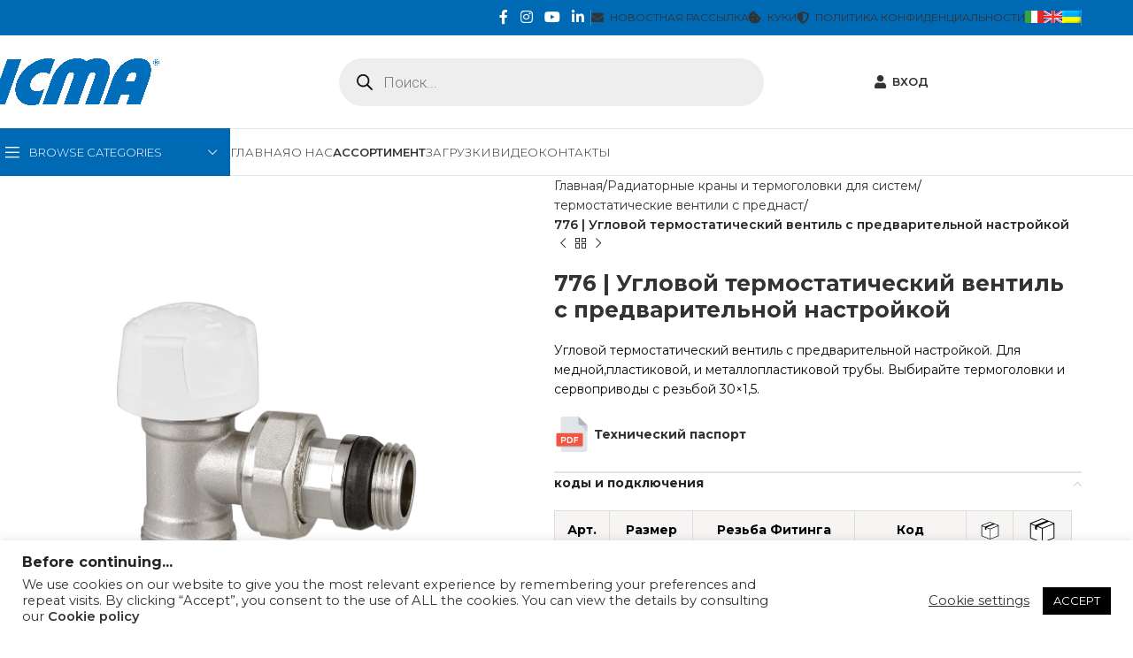

--- FILE ---
content_type: text/html; charset=UTF-8
request_url: https://www.icmaspa.it/catalogo-prodotti/%D1%80%D0%B0%D0%B4%D0%B8%D0%B0%D1%82%D0%BE%D1%80%D0%BD%D1%8B%D0%B5-%D0%BA%D1%80%D0%B0%D0%BD%D1%8B-%D0%B8-%D1%82%D0%B5%D1%80%D0%BC%D0%BE%D0%B3%D0%BE%D0%BB%D0%BE%D0%B2%D0%BA%D0%B8-%D0%B4%D0%BB%D1%8F/%D1%82%D0%B5%D1%80%D0%BC%D0%BE%D1%81%D1%82%D0%B0%D1%82%D0%B8%D1%87%D0%B5%D1%81%D0%BA%D0%B8%D0%B5-%D0%B2%D0%B5%D0%BD%D1%82%D0%B8%D0%BB%D0%B8-%D1%81-%D0%BF%D1%80%D0%B5%D0%B4%D0%BD%D0%B0%D1%81%D1%82/776-valvola-termostatica/?lang=ru
body_size: 43374
content:
<!DOCTYPE html>
<html lang="ru-RU">
<head>
	<meta charset="UTF-8">
	<link rel="profile" href="https://gmpg.org/xfn/11">
	<link rel="pingback" href="https://www.icmaspa.it/xmlrpc.php">

	<link href='https://www.icmaspa.it/wp-content/themes/woodmart/fonts/woodmart-font.woff?v=5.2.0' rel='preload' as='font' type='font/woff' crossorigin='anonymous'><title>776 | Угловой термостатический вентиль с предварительной настройкой &#8211; Icma S.p.a.</title>
<meta name='robots' content='max-image-preview:large' />
	<style>img:is([sizes="auto" i], [sizes^="auto," i]) { contain-intrinsic-size: 3000px 1500px }</style>
	<link rel="alternate" hreflang="it" href="https://www.icmaspa.it/catalogo-prodotti/valvole-e-teste-termostatiche/valvole-termostatiche-a-doppio-regolaggio-per-impianti-bitubo/776-valvola-termostatica/" />
<link rel="alternate" hreflang="en" href="https://www.icmaspa.it/catalogo-prodotti/valves-and-thermostatic-heads-for-radiators/double-settings-thermostatic-valves-for-double-pipe-systems/776-valvola-termostatica/?lang=en" />
<link rel="alternate" hreflang="ru" href="https://www.icmaspa.it/catalogo-prodotti/%d1%80%d0%b0%d0%b4%d0%b8%d0%b0%d1%82%d0%be%d1%80%d0%bd%d1%8b%d0%b5-%d0%ba%d1%80%d0%b0%d0%bd%d1%8b-%d0%b8-%d1%82%d0%b5%d1%80%d0%bc%d0%be%d0%b3%d0%be%d0%bb%d0%be%d0%b2%d0%ba%d0%b8-%d0%b4%d0%bb%d1%8f/%d1%82%d0%b5%d1%80%d0%bc%d0%be%d1%81%d1%82%d0%b0%d1%82%d0%b8%d1%87%d0%b5%d1%81%d0%ba%d0%b8%d0%b5-%d0%b2%d0%b5%d0%bd%d1%82%d0%b8%d0%bb%d0%b8-%d1%81-%d0%bf%d1%80%d0%b5%d0%b4%d0%bd%d0%b0%d1%81%d1%82/776-valvola-termostatica/?lang=ru" />
<link rel="alternate" hreflang="uk" href="https://www.icmaspa.it/catalogo-prodotti/%d0%ba%d0%bb%d0%b0%d0%bf%d0%b0%d0%bd%d0%b8-%d1%82%d0%b0-%d1%82%d0%b5%d1%80%d0%bc%d0%be%d1%81%d1%82%d0%b0%d1%82%d0%b8%d1%87%d0%bd%d1%96-%d0%b3%d0%be%d0%bb%d0%be%d0%b2%d0%ba%d0%b8-%d0%b4%d0%bb%d1%8f/%d1%82%d0%b5%d1%80%d0%bc%d0%be%d1%81%d1%82%d0%b0%d1%82%d0%b8%d1%87%d0%bd%d1%96-%d0%b2%d0%b5%d0%bd%d1%82%d0%b8%d0%bb%d1%96-%d0%b7-%d0%bf%d0%be%d0%bf%d0%b5%d1%80%d0%b5%d0%b4%d0%bd%d1%96%d0%bc-%d0%bd/776-%d0%ba%d1%83%d1%82%d0%be%d0%b2%d0%b8%d0%b9-%d1%82%d0%b5%d1%80%d0%bc%d0%be%d1%81%d1%82%d0%b0%d1%82%d0%b8%d1%87%d0%bd%d0%b8%d0%b9-%d0%b2%d0%b5%d0%bd%d1%82%d0%b8%d0%bb%d1%8c-%d1%96%d0%b7-%d0%bf%d0%be/?lang=uk" />
<link rel="alternate" hreflang="x-default" href="https://www.icmaspa.it/catalogo-prodotti/valvole-e-teste-termostatiche/valvole-termostatiche-a-doppio-regolaggio-per-impianti-bitubo/776-valvola-termostatica/" />
<meta name="dlm-version" content="5.0.20"><link rel='dns-prefetch' href='//www.googletagmanager.com' />
<link rel='dns-prefetch' href='//fonts.googleapis.com' />
<link rel="alternate" type="application/rss+xml" title="Icma S.p.a. &raquo; Лента" href="https://www.icmaspa.it/feed/?lang=ru" />
<link rel="alternate" type="application/rss+xml" title="Icma S.p.a. &raquo; Лента комментариев" href="https://www.icmaspa.it/comments/feed/?lang=ru" />
		<style id="content-control-block-styles">
			@media (max-width: 640px) {
	.cc-hide-on-mobile {
		display: none !important;
	}
}
@media (min-width: 641px) and (max-width: 920px) {
	.cc-hide-on-tablet {
		display: none !important;
	}
}
@media (min-width: 921px) and (max-width: 1440px) {
	.cc-hide-on-desktop {
		display: none !important;
	}
}		</style>
		<link rel='stylesheet' id='woodmart-style-css' href='https://www.icmaspa.it/wp-content/themes/woodmart/css/parts/base.min.css?ver=8.0.6' type='text/css' media='all' />
<link rel='stylesheet' id='wd-widget-price-filter-css' href='https://www.icmaspa.it/wp-content/themes/woodmart/css/parts/woo-widget-price-filter.min.css?ver=8.0.6' type='text/css' media='all' />
<style id='classic-theme-styles-inline-css' type='text/css'>
/*! This file is auto-generated */
.wp-block-button__link{color:#fff;background-color:#32373c;border-radius:9999px;box-shadow:none;text-decoration:none;padding:calc(.667em + 2px) calc(1.333em + 2px);font-size:1.125em}.wp-block-file__button{background:#32373c;color:#fff;text-decoration:none}
</style>
<style id='safe-svg-svg-icon-style-inline-css' type='text/css'>
.safe-svg-cover{text-align:center}.safe-svg-cover .safe-svg-inside{display:inline-block;max-width:100%}.safe-svg-cover svg{height:100%;max-height:100%;max-width:100%;width:100%}

</style>
<link rel='stylesheet' id='content-control-block-styles-css' href='https://www.icmaspa.it/wp-content/plugins/content-control/dist/style-block-editor.css?ver=2.6.5' type='text/css' media='all' />
<style id='global-styles-inline-css' type='text/css'>
:root{--wp--preset--aspect-ratio--square: 1;--wp--preset--aspect-ratio--4-3: 4/3;--wp--preset--aspect-ratio--3-4: 3/4;--wp--preset--aspect-ratio--3-2: 3/2;--wp--preset--aspect-ratio--2-3: 2/3;--wp--preset--aspect-ratio--16-9: 16/9;--wp--preset--aspect-ratio--9-16: 9/16;--wp--preset--color--black: #000000;--wp--preset--color--cyan-bluish-gray: #abb8c3;--wp--preset--color--white: #ffffff;--wp--preset--color--pale-pink: #f78da7;--wp--preset--color--vivid-red: #cf2e2e;--wp--preset--color--luminous-vivid-orange: #ff6900;--wp--preset--color--luminous-vivid-amber: #fcb900;--wp--preset--color--light-green-cyan: #7bdcb5;--wp--preset--color--vivid-green-cyan: #00d084;--wp--preset--color--pale-cyan-blue: #8ed1fc;--wp--preset--color--vivid-cyan-blue: #0693e3;--wp--preset--color--vivid-purple: #9b51e0;--wp--preset--gradient--vivid-cyan-blue-to-vivid-purple: linear-gradient(135deg,rgba(6,147,227,1) 0%,rgb(155,81,224) 100%);--wp--preset--gradient--light-green-cyan-to-vivid-green-cyan: linear-gradient(135deg,rgb(122,220,180) 0%,rgb(0,208,130) 100%);--wp--preset--gradient--luminous-vivid-amber-to-luminous-vivid-orange: linear-gradient(135deg,rgba(252,185,0,1) 0%,rgba(255,105,0,1) 100%);--wp--preset--gradient--luminous-vivid-orange-to-vivid-red: linear-gradient(135deg,rgba(255,105,0,1) 0%,rgb(207,46,46) 100%);--wp--preset--gradient--very-light-gray-to-cyan-bluish-gray: linear-gradient(135deg,rgb(238,238,238) 0%,rgb(169,184,195) 100%);--wp--preset--gradient--cool-to-warm-spectrum: linear-gradient(135deg,rgb(74,234,220) 0%,rgb(151,120,209) 20%,rgb(207,42,186) 40%,rgb(238,44,130) 60%,rgb(251,105,98) 80%,rgb(254,248,76) 100%);--wp--preset--gradient--blush-light-purple: linear-gradient(135deg,rgb(255,206,236) 0%,rgb(152,150,240) 100%);--wp--preset--gradient--blush-bordeaux: linear-gradient(135deg,rgb(254,205,165) 0%,rgb(254,45,45) 50%,rgb(107,0,62) 100%);--wp--preset--gradient--luminous-dusk: linear-gradient(135deg,rgb(255,203,112) 0%,rgb(199,81,192) 50%,rgb(65,88,208) 100%);--wp--preset--gradient--pale-ocean: linear-gradient(135deg,rgb(255,245,203) 0%,rgb(182,227,212) 50%,rgb(51,167,181) 100%);--wp--preset--gradient--electric-grass: linear-gradient(135deg,rgb(202,248,128) 0%,rgb(113,206,126) 100%);--wp--preset--gradient--midnight: linear-gradient(135deg,rgb(2,3,129) 0%,rgb(40,116,252) 100%);--wp--preset--font-size--small: 13px;--wp--preset--font-size--medium: 20px;--wp--preset--font-size--large: 36px;--wp--preset--font-size--x-large: 42px;--wp--preset--spacing--20: 0.44rem;--wp--preset--spacing--30: 0.67rem;--wp--preset--spacing--40: 1rem;--wp--preset--spacing--50: 1.5rem;--wp--preset--spacing--60: 2.25rem;--wp--preset--spacing--70: 3.38rem;--wp--preset--spacing--80: 5.06rem;--wp--preset--shadow--natural: 6px 6px 9px rgba(0, 0, 0, 0.2);--wp--preset--shadow--deep: 12px 12px 50px rgba(0, 0, 0, 0.4);--wp--preset--shadow--sharp: 6px 6px 0px rgba(0, 0, 0, 0.2);--wp--preset--shadow--outlined: 6px 6px 0px -3px rgba(255, 255, 255, 1), 6px 6px rgba(0, 0, 0, 1);--wp--preset--shadow--crisp: 6px 6px 0px rgba(0, 0, 0, 1);}:where(.is-layout-flex){gap: 0.5em;}:where(.is-layout-grid){gap: 0.5em;}body .is-layout-flex{display: flex;}.is-layout-flex{flex-wrap: wrap;align-items: center;}.is-layout-flex > :is(*, div){margin: 0;}body .is-layout-grid{display: grid;}.is-layout-grid > :is(*, div){margin: 0;}:where(.wp-block-columns.is-layout-flex){gap: 2em;}:where(.wp-block-columns.is-layout-grid){gap: 2em;}:where(.wp-block-post-template.is-layout-flex){gap: 1.25em;}:where(.wp-block-post-template.is-layout-grid){gap: 1.25em;}.has-black-color{color: var(--wp--preset--color--black) !important;}.has-cyan-bluish-gray-color{color: var(--wp--preset--color--cyan-bluish-gray) !important;}.has-white-color{color: var(--wp--preset--color--white) !important;}.has-pale-pink-color{color: var(--wp--preset--color--pale-pink) !important;}.has-vivid-red-color{color: var(--wp--preset--color--vivid-red) !important;}.has-luminous-vivid-orange-color{color: var(--wp--preset--color--luminous-vivid-orange) !important;}.has-luminous-vivid-amber-color{color: var(--wp--preset--color--luminous-vivid-amber) !important;}.has-light-green-cyan-color{color: var(--wp--preset--color--light-green-cyan) !important;}.has-vivid-green-cyan-color{color: var(--wp--preset--color--vivid-green-cyan) !important;}.has-pale-cyan-blue-color{color: var(--wp--preset--color--pale-cyan-blue) !important;}.has-vivid-cyan-blue-color{color: var(--wp--preset--color--vivid-cyan-blue) !important;}.has-vivid-purple-color{color: var(--wp--preset--color--vivid-purple) !important;}.has-black-background-color{background-color: var(--wp--preset--color--black) !important;}.has-cyan-bluish-gray-background-color{background-color: var(--wp--preset--color--cyan-bluish-gray) !important;}.has-white-background-color{background-color: var(--wp--preset--color--white) !important;}.has-pale-pink-background-color{background-color: var(--wp--preset--color--pale-pink) !important;}.has-vivid-red-background-color{background-color: var(--wp--preset--color--vivid-red) !important;}.has-luminous-vivid-orange-background-color{background-color: var(--wp--preset--color--luminous-vivid-orange) !important;}.has-luminous-vivid-amber-background-color{background-color: var(--wp--preset--color--luminous-vivid-amber) !important;}.has-light-green-cyan-background-color{background-color: var(--wp--preset--color--light-green-cyan) !important;}.has-vivid-green-cyan-background-color{background-color: var(--wp--preset--color--vivid-green-cyan) !important;}.has-pale-cyan-blue-background-color{background-color: var(--wp--preset--color--pale-cyan-blue) !important;}.has-vivid-cyan-blue-background-color{background-color: var(--wp--preset--color--vivid-cyan-blue) !important;}.has-vivid-purple-background-color{background-color: var(--wp--preset--color--vivid-purple) !important;}.has-black-border-color{border-color: var(--wp--preset--color--black) !important;}.has-cyan-bluish-gray-border-color{border-color: var(--wp--preset--color--cyan-bluish-gray) !important;}.has-white-border-color{border-color: var(--wp--preset--color--white) !important;}.has-pale-pink-border-color{border-color: var(--wp--preset--color--pale-pink) !important;}.has-vivid-red-border-color{border-color: var(--wp--preset--color--vivid-red) !important;}.has-luminous-vivid-orange-border-color{border-color: var(--wp--preset--color--luminous-vivid-orange) !important;}.has-luminous-vivid-amber-border-color{border-color: var(--wp--preset--color--luminous-vivid-amber) !important;}.has-light-green-cyan-border-color{border-color: var(--wp--preset--color--light-green-cyan) !important;}.has-vivid-green-cyan-border-color{border-color: var(--wp--preset--color--vivid-green-cyan) !important;}.has-pale-cyan-blue-border-color{border-color: var(--wp--preset--color--pale-cyan-blue) !important;}.has-vivid-cyan-blue-border-color{border-color: var(--wp--preset--color--vivid-cyan-blue) !important;}.has-vivid-purple-border-color{border-color: var(--wp--preset--color--vivid-purple) !important;}.has-vivid-cyan-blue-to-vivid-purple-gradient-background{background: var(--wp--preset--gradient--vivid-cyan-blue-to-vivid-purple) !important;}.has-light-green-cyan-to-vivid-green-cyan-gradient-background{background: var(--wp--preset--gradient--light-green-cyan-to-vivid-green-cyan) !important;}.has-luminous-vivid-amber-to-luminous-vivid-orange-gradient-background{background: var(--wp--preset--gradient--luminous-vivid-amber-to-luminous-vivid-orange) !important;}.has-luminous-vivid-orange-to-vivid-red-gradient-background{background: var(--wp--preset--gradient--luminous-vivid-orange-to-vivid-red) !important;}.has-very-light-gray-to-cyan-bluish-gray-gradient-background{background: var(--wp--preset--gradient--very-light-gray-to-cyan-bluish-gray) !important;}.has-cool-to-warm-spectrum-gradient-background{background: var(--wp--preset--gradient--cool-to-warm-spectrum) !important;}.has-blush-light-purple-gradient-background{background: var(--wp--preset--gradient--blush-light-purple) !important;}.has-blush-bordeaux-gradient-background{background: var(--wp--preset--gradient--blush-bordeaux) !important;}.has-luminous-dusk-gradient-background{background: var(--wp--preset--gradient--luminous-dusk) !important;}.has-pale-ocean-gradient-background{background: var(--wp--preset--gradient--pale-ocean) !important;}.has-electric-grass-gradient-background{background: var(--wp--preset--gradient--electric-grass) !important;}.has-midnight-gradient-background{background: var(--wp--preset--gradient--midnight) !important;}.has-small-font-size{font-size: var(--wp--preset--font-size--small) !important;}.has-medium-font-size{font-size: var(--wp--preset--font-size--medium) !important;}.has-large-font-size{font-size: var(--wp--preset--font-size--large) !important;}.has-x-large-font-size{font-size: var(--wp--preset--font-size--x-large) !important;}
:where(.wp-block-post-template.is-layout-flex){gap: 1.25em;}:where(.wp-block-post-template.is-layout-grid){gap: 1.25em;}
:where(.wp-block-columns.is-layout-flex){gap: 2em;}:where(.wp-block-columns.is-layout-grid){gap: 2em;}
:root :where(.wp-block-pullquote){font-size: 1.5em;line-height: 1.6;}
</style>
<link rel='stylesheet' id='cookie-law-info-css' href='https://www.icmaspa.it/wp-content/plugins/cookie-law-info/legacy/public/css/cookie-law-info-public.css?ver=3.2.8' type='text/css' media='all' />
<link rel='stylesheet' id='cookie-law-info-gdpr-css' href='https://www.icmaspa.it/wp-content/plugins/cookie-law-info/legacy/public/css/cookie-law-info-gdpr.css?ver=3.2.8' type='text/css' media='all' />
<style id='woocommerce-inline-inline-css' type='text/css'>
.woocommerce form .form-row .required { visibility: visible; }
</style>
<link rel='stylesheet' id='wpml-legacy-horizontal-list-0-css' href='https://www.icmaspa.it/wp-content/plugins/sitepress-multilingual-cms/templates/language-switchers/legacy-list-horizontal/style.min.css?ver=1' type='text/css' media='all' />
<link rel='stylesheet' id='wpml-menu-item-0-css' href='https://www.icmaspa.it/wp-content/plugins/sitepress-multilingual-cms/templates/language-switchers/menu-item/style.min.css?ver=1' type='text/css' media='all' />
<link rel='stylesheet' id='brands-styles-css' href='https://www.icmaspa.it/wp-content/plugins/woocommerce/assets/css/brands.css?ver=10.2.3' type='text/css' media='all' />
<link rel='stylesheet' id='dgwt-wcas-style-css' href='https://www.icmaspa.it/wp-content/plugins/ajax-search-for-woocommerce/assets/css/style.min.css?ver=1.31.0' type='text/css' media='all' />
<link rel='stylesheet' id='tablepress-default-css' href='https://www.icmaspa.it/wp-content/tablepress-combined.min.css?ver=5' type='text/css' media='all' />
<link rel='stylesheet' id='cf7cf-style-css' href='https://www.icmaspa.it/wp-content/plugins/cf7-conditional-fields/style.css?ver=2.6.4' type='text/css' media='all' />
<link rel='stylesheet' id='elementor-icons-css' href='https://www.icmaspa.it/wp-content/plugins/elementor/assets/lib/eicons/css/elementor-icons.min.css?ver=5.44.0' type='text/css' media='all' />
<link rel='stylesheet' id='elementor-frontend-css' href='https://www.icmaspa.it/wp-content/plugins/elementor/assets/css/frontend.min.css?ver=3.32.4' type='text/css' media='all' />
<link rel='stylesheet' id='elementor-post-10-css' href='https://www.icmaspa.it/wp-content/uploads/elementor/css/post-10.css?ver=1766438488' type='text/css' media='all' />
<link rel='stylesheet' id='um_modal-css' href='https://www.icmaspa.it/wp-content/plugins/ultimate-member/assets/css/um-modal.min.css?ver=2.10.6' type='text/css' media='all' />
<link rel='stylesheet' id='um_ui-css' href='https://www.icmaspa.it/wp-content/plugins/ultimate-member/assets/libs/jquery-ui/jquery-ui.min.css?ver=1.13.2' type='text/css' media='all' />
<link rel='stylesheet' id='um_tipsy-css' href='https://www.icmaspa.it/wp-content/plugins/ultimate-member/assets/libs/tipsy/tipsy.min.css?ver=1.0.0a' type='text/css' media='all' />
<link rel='stylesheet' id='um_raty-css' href='https://www.icmaspa.it/wp-content/plugins/ultimate-member/assets/libs/raty/um-raty.min.css?ver=2.6.0' type='text/css' media='all' />
<link rel='stylesheet' id='select2-css' href='https://www.icmaspa.it/wp-content/plugins/ultimate-member/assets/libs/select2/select2.min.css?ver=4.0.13' type='text/css' media='all' />
<link rel='stylesheet' id='um_fileupload-css' href='https://www.icmaspa.it/wp-content/plugins/ultimate-member/assets/css/um-fileupload.min.css?ver=2.10.6' type='text/css' media='all' />
<link rel='stylesheet' id='um_confirm-css' href='https://www.icmaspa.it/wp-content/plugins/ultimate-member/assets/libs/um-confirm/um-confirm.min.css?ver=1.0' type='text/css' media='all' />
<link rel='stylesheet' id='um_datetime-css' href='https://www.icmaspa.it/wp-content/plugins/ultimate-member/assets/libs/pickadate/default.min.css?ver=3.6.2' type='text/css' media='all' />
<link rel='stylesheet' id='um_datetime_date-css' href='https://www.icmaspa.it/wp-content/plugins/ultimate-member/assets/libs/pickadate/default.date.min.css?ver=3.6.2' type='text/css' media='all' />
<link rel='stylesheet' id='um_datetime_time-css' href='https://www.icmaspa.it/wp-content/plugins/ultimate-member/assets/libs/pickadate/default.time.min.css?ver=3.6.2' type='text/css' media='all' />
<link rel='stylesheet' id='um_fonticons_ii-css' href='https://www.icmaspa.it/wp-content/plugins/ultimate-member/assets/libs/legacy/fonticons/fonticons-ii.min.css?ver=2.10.6' type='text/css' media='all' />
<link rel='stylesheet' id='um_fonticons_fa-css' href='https://www.icmaspa.it/wp-content/plugins/ultimate-member/assets/libs/legacy/fonticons/fonticons-fa.min.css?ver=2.10.6' type='text/css' media='all' />
<link rel='stylesheet' id='um_fontawesome-css' href='https://www.icmaspa.it/wp-content/plugins/ultimate-member/assets/css/um-fontawesome.min.css?ver=6.5.2' type='text/css' media='all' />
<link rel='stylesheet' id='um_common-css' href='https://www.icmaspa.it/wp-content/plugins/ultimate-member/assets/css/common.min.css?ver=2.10.6' type='text/css' media='all' />
<link rel='stylesheet' id='um_responsive-css' href='https://www.icmaspa.it/wp-content/plugins/ultimate-member/assets/css/um-responsive.min.css?ver=2.10.6' type='text/css' media='all' />
<link rel='stylesheet' id='um_styles-css' href='https://www.icmaspa.it/wp-content/plugins/ultimate-member/assets/css/um-styles.min.css?ver=2.10.6' type='text/css' media='all' />
<link rel='stylesheet' id='um_crop-css' href='https://www.icmaspa.it/wp-content/plugins/ultimate-member/assets/libs/cropper/cropper.min.css?ver=1.6.1' type='text/css' media='all' />
<link rel='stylesheet' id='um_profile-css' href='https://www.icmaspa.it/wp-content/plugins/ultimate-member/assets/css/um-profile.min.css?ver=2.10.6' type='text/css' media='all' />
<link rel='stylesheet' id='um_account-css' href='https://www.icmaspa.it/wp-content/plugins/ultimate-member/assets/css/um-account.min.css?ver=2.10.6' type='text/css' media='all' />
<link rel='stylesheet' id='um_misc-css' href='https://www.icmaspa.it/wp-content/plugins/ultimate-member/assets/css/um-misc.min.css?ver=2.10.6' type='text/css' media='all' />
<link rel='stylesheet' id='um_default_css-css' href='https://www.icmaspa.it/wp-content/plugins/ultimate-member/assets/css/um-old-default.min.css?ver=2.10.6' type='text/css' media='all' />
<link rel='stylesheet' id='wd-helpers-wpb-elem-css' href='https://www.icmaspa.it/wp-content/themes/woodmart/css/parts/helpers-wpb-elem.min.css?ver=8.0.6' type='text/css' media='all' />
<link rel='stylesheet' id='wd-widget-wd-recent-posts-css' href='https://www.icmaspa.it/wp-content/themes/woodmart/css/parts/widget-wd-recent-posts.min.css?ver=8.0.6' type='text/css' media='all' />
<link rel='stylesheet' id='wd-widget-product-cat-css' href='https://www.icmaspa.it/wp-content/themes/woodmart/css/parts/woo-widget-product-cat.min.css?ver=8.0.6' type='text/css' media='all' />
<link rel='stylesheet' id='wd-wpcf7-css' href='https://www.icmaspa.it/wp-content/themes/woodmart/css/parts/int-wpcf7.min.css?ver=8.0.6' type='text/css' media='all' />
<link rel='stylesheet' id='wd-mc4wp-css' href='https://www.icmaspa.it/wp-content/themes/woodmart/css/parts/int-mc4wp.min.css?ver=8.0.6' type='text/css' media='all' />
<link rel='stylesheet' id='wd-revolution-slider-css' href='https://www.icmaspa.it/wp-content/themes/woodmart/css/parts/int-rev-slider.min.css?ver=8.0.6' type='text/css' media='all' />
<link rel='stylesheet' id='wd-wpml-css' href='https://www.icmaspa.it/wp-content/themes/woodmart/css/parts/int-wpml.min.css?ver=8.0.6' type='text/css' media='all' />
<link rel='stylesheet' id='wd-elementor-base-css' href='https://www.icmaspa.it/wp-content/themes/woodmart/css/parts/int-elem-base.min.css?ver=8.0.6' type='text/css' media='all' />
<link rel='stylesheet' id='wd-notices-fixed-css' href='https://www.icmaspa.it/wp-content/themes/woodmart/css/parts/woo-opt-sticky-notices-old.min.css?ver=8.0.6' type='text/css' media='all' />
<link rel='stylesheet' id='wd-woocommerce-base-css' href='https://www.icmaspa.it/wp-content/themes/woodmart/css/parts/woocommerce-base.min.css?ver=8.0.6' type='text/css' media='all' />
<link rel='stylesheet' id='wd-mod-star-rating-css' href='https://www.icmaspa.it/wp-content/themes/woodmart/css/parts/mod-star-rating.min.css?ver=8.0.6' type='text/css' media='all' />
<link rel='stylesheet' id='wd-woo-el-track-order-css' href='https://www.icmaspa.it/wp-content/themes/woodmart/css/parts/woo-el-track-order.min.css?ver=8.0.6' type='text/css' media='all' />
<link rel='stylesheet' id='wd-woocommerce-block-notices-css' href='https://www.icmaspa.it/wp-content/themes/woodmart/css/parts/woo-mod-block-notices.min.css?ver=8.0.6' type='text/css' media='all' />
<link rel='stylesheet' id='wd-woo-mod-quantity-css' href='https://www.icmaspa.it/wp-content/themes/woodmart/css/parts/woo-mod-quantity.min.css?ver=8.0.6' type='text/css' media='all' />
<link rel='stylesheet' id='wd-woo-single-prod-el-base-css' href='https://www.icmaspa.it/wp-content/themes/woodmart/css/parts/woo-single-prod-el-base.min.css?ver=8.0.6' type='text/css' media='all' />
<link rel='stylesheet' id='wd-woo-mod-stock-status-css' href='https://www.icmaspa.it/wp-content/themes/woodmart/css/parts/woo-mod-stock-status.min.css?ver=8.0.6' type='text/css' media='all' />
<link rel='stylesheet' id='wd-woo-mod-shop-attributes-css' href='https://www.icmaspa.it/wp-content/themes/woodmart/css/parts/woo-mod-shop-attributes.min.css?ver=8.0.6' type='text/css' media='all' />
<link rel='stylesheet' id='wd-wp-blocks-css' href='https://www.icmaspa.it/wp-content/themes/woodmart/css/parts/wp-blocks.min.css?ver=8.0.6' type='text/css' media='all' />
<link rel='stylesheet' id='child-style-css' href='https://www.icmaspa.it/wp-content/themes/woodmart-child/style.css?ver=8.0.6' type='text/css' media='all' />
<link rel='stylesheet' id='wd-header-base-css' href='https://www.icmaspa.it/wp-content/themes/woodmart/css/parts/header-base.min.css?ver=8.0.6' type='text/css' media='all' />
<link rel='stylesheet' id='wd-mod-tools-css' href='https://www.icmaspa.it/wp-content/themes/woodmart/css/parts/mod-tools.min.css?ver=8.0.6' type='text/css' media='all' />
<link rel='stylesheet' id='wd-header-elements-base-css' href='https://www.icmaspa.it/wp-content/themes/woodmart/css/parts/header-el-base.min.css?ver=8.0.6' type='text/css' media='all' />
<link rel='stylesheet' id='wd-social-icons-css' href='https://www.icmaspa.it/wp-content/themes/woodmart/css/parts/el-social-icons.min.css?ver=8.0.6' type='text/css' media='all' />
<link rel='stylesheet' id='wd-header-mobile-nav-dropdown-css' href='https://www.icmaspa.it/wp-content/themes/woodmart/css/parts/header-el-mobile-nav-dropdown.min.css?ver=8.0.6' type='text/css' media='all' />
<link rel='stylesheet' id='wd-header-categories-nav-css' href='https://www.icmaspa.it/wp-content/themes/woodmart/css/parts/header-el-category-nav.min.css?ver=8.0.6' type='text/css' media='all' />
<link rel='stylesheet' id='wd-mod-nav-vertical-css' href='https://www.icmaspa.it/wp-content/themes/woodmart/css/parts/mod-nav-vertical.min.css?ver=8.0.6' type='text/css' media='all' />
<link rel='stylesheet' id='wd-mod-nav-vertical-design-default-css' href='https://www.icmaspa.it/wp-content/themes/woodmart/css/parts/mod-nav-vertical-design-default.min.css?ver=8.0.6' type='text/css' media='all' />
<link rel='stylesheet' id='wd-page-title-css' href='https://www.icmaspa.it/wp-content/themes/woodmart/css/parts/page-title.min.css?ver=8.0.6' type='text/css' media='all' />
<link rel='stylesheet' id='wd-woo-single-prod-predefined-css' href='https://www.icmaspa.it/wp-content/themes/woodmart/css/parts/woo-single-prod-predefined.min.css?ver=8.0.6' type='text/css' media='all' />
<link rel='stylesheet' id='wd-woo-single-prod-and-quick-view-predefined-css' href='https://www.icmaspa.it/wp-content/themes/woodmart/css/parts/woo-single-prod-and-quick-view-predefined.min.css?ver=8.0.6' type='text/css' media='all' />
<link rel='stylesheet' id='wd-woo-single-prod-el-tabs-predefined-css' href='https://www.icmaspa.it/wp-content/themes/woodmart/css/parts/woo-single-prod-el-tabs-predefined.min.css?ver=8.0.6' type='text/css' media='all' />
<link rel='stylesheet' id='wd-woo-single-prod-el-gallery-css' href='https://www.icmaspa.it/wp-content/themes/woodmart/css/parts/woo-single-prod-el-gallery.min.css?ver=8.0.6' type='text/css' media='all' />
<link rel='stylesheet' id='wd-swiper-css' href='https://www.icmaspa.it/wp-content/themes/woodmart/css/parts/lib-swiper.min.css?ver=8.0.6' type='text/css' media='all' />
<link rel='stylesheet' id='wd-swiper-arrows-css' href='https://www.icmaspa.it/wp-content/themes/woodmart/css/parts/lib-swiper-arrows.min.css?ver=8.0.6' type='text/css' media='all' />
<link rel='stylesheet' id='wd-photoswipe-css' href='https://www.icmaspa.it/wp-content/themes/woodmart/css/parts/lib-photoswipe.min.css?ver=8.0.6' type='text/css' media='all' />
<link rel='stylesheet' id='wd-woo-single-prod-el-navigation-css' href='https://www.icmaspa.it/wp-content/themes/woodmart/css/parts/woo-single-prod-el-navigation.min.css?ver=8.0.6' type='text/css' media='all' />
<link rel='stylesheet' id='wd-accordion-css' href='https://www.icmaspa.it/wp-content/themes/woodmart/css/parts/el-accordion.min.css?ver=8.0.6' type='text/css' media='all' />
<link rel='stylesheet' id='wd-accordion-elem-wpb-css' href='https://www.icmaspa.it/wp-content/themes/woodmart/css/parts/el-accordion-wpb-elem.min.css?ver=8.0.6' type='text/css' media='all' />
<link rel='stylesheet' id='wd-product-loop-css' href='https://www.icmaspa.it/wp-content/themes/woodmart/css/parts/woo-product-loop.min.css?ver=8.0.6' type='text/css' media='all' />
<link rel='stylesheet' id='wd-product-loop-base-css' href='https://www.icmaspa.it/wp-content/themes/woodmart/css/parts/woo-product-loop-base.min.css?ver=8.0.6' type='text/css' media='all' />
<link rel='stylesheet' id='wd-mod-more-description-css' href='https://www.icmaspa.it/wp-content/themes/woodmart/css/parts/mod-more-description.min.css?ver=8.0.6' type='text/css' media='all' />
<link rel='stylesheet' id='wd-woo-mod-swatches-base-css' href='https://www.icmaspa.it/wp-content/themes/woodmart/css/parts/woo-mod-swatches-base.min.css?ver=8.0.6' type='text/css' media='all' />
<link rel='stylesheet' id='wd-mfp-popup-css' href='https://www.icmaspa.it/wp-content/themes/woodmart/css/parts/lib-magnific-popup.min.css?ver=8.0.6' type='text/css' media='all' />
<link rel='stylesheet' id='wd-swiper-pagin-css' href='https://www.icmaspa.it/wp-content/themes/woodmart/css/parts/lib-swiper-pagin.min.css?ver=8.0.6' type='text/css' media='all' />
<link rel='stylesheet' id='wd-footer-base-css' href='https://www.icmaspa.it/wp-content/themes/woodmart/css/parts/footer-base.min.css?ver=8.0.6' type='text/css' media='all' />
<link rel='stylesheet' id='wd-scroll-top-css' href='https://www.icmaspa.it/wp-content/themes/woodmart/css/parts/opt-scrolltotop.min.css?ver=8.0.6' type='text/css' media='all' />
<link rel='stylesheet' id='wd-wd-search-form-css' href='https://www.icmaspa.it/wp-content/themes/woodmart/css/parts/wd-search-form.min.css?ver=8.0.6' type='text/css' media='all' />
<link rel='stylesheet' id='xts-style-header_481749-css' href='https://www.icmaspa.it/wp-content/uploads/2025/12/xts-header_481749-1764775521.css?ver=8.0.6' type='text/css' media='all' />
<link rel='stylesheet' id='xts-style-theme_settings_default-css' href='https://www.icmaspa.it/wp-content/uploads/2025/11/xts-theme_settings_default-1763453061.css?ver=8.0.6' type='text/css' media='all' />
<link rel='stylesheet' id='xts-google-fonts-css' href='https://fonts.googleapis.com/css?family=Montserrat%3A400%2C600%2C700%2C500%2C300&#038;ver=8.0.6' type='text/css' media='all' />
<link rel='stylesheet' id='elementor-gf-roboto-css' href='https://fonts.googleapis.com/css?family=Roboto:100,100italic,200,200italic,300,300italic,400,400italic,500,500italic,600,600italic,700,700italic,800,800italic,900,900italic&#038;display=auto&#038;subset=cyrillic' type='text/css' media='all' />
<link rel='stylesheet' id='elementor-gf-robotoslab-css' href='https://fonts.googleapis.com/css?family=Roboto+Slab:100,100italic,200,200italic,300,300italic,400,400italic,500,500italic,600,600italic,700,700italic,800,800italic,900,900italic&#038;display=auto&#038;subset=cyrillic' type='text/css' media='all' />
<script type="text/javascript" id="wpml-cookie-js-extra">
/* <![CDATA[ */
var wpml_cookies = {"wp-wpml_current_language":{"value":"ru","expires":1,"path":"\/"}};
var wpml_cookies = {"wp-wpml_current_language":{"value":"ru","expires":1,"path":"\/"}};
/* ]]> */
</script>
<script type="text/javascript" src="https://www.icmaspa.it/wp-content/plugins/sitepress-multilingual-cms/res/js/cookies/language-cookie.js?ver=483900" id="wpml-cookie-js" defer="defer" data-wp-strategy="defer"></script>
<script type="text/javascript" src="https://www.icmaspa.it/wp-includes/js/jquery/jquery.min.js?ver=3.7.1" id="jquery-core-js"></script>
<script type="text/javascript" src="https://www.icmaspa.it/wp-includes/js/jquery/jquery-migrate.min.js?ver=3.4.1" id="jquery-migrate-js"></script>
<script type="text/javascript" id="cookie-law-info-js-extra">
/* <![CDATA[ */
var Cli_Data = {"nn_cookie_ids":[],"cookielist":[],"non_necessary_cookies":[],"ccpaEnabled":"","ccpaRegionBased":"","ccpaBarEnabled":"","strictlyEnabled":["necessary","obligatoire"],"ccpaType":"gdpr","js_blocking":"1","custom_integration":"","triggerDomRefresh":"","secure_cookies":""};
var cli_cookiebar_settings = {"animate_speed_hide":"500","animate_speed_show":"500","background":"#FFF","border":"#b1a6a6c2","border_on":"","button_1_button_colour":"#000","button_1_button_hover":"#000000","button_1_link_colour":"#fff","button_1_as_button":"1","button_1_new_win":"","button_2_button_colour":"#333","button_2_button_hover":"#292929","button_2_link_colour":"#444","button_2_as_button":"","button_2_hidebar":"","button_3_button_colour":"#3566bb","button_3_button_hover":"#2a5296","button_3_link_colour":"#fff","button_3_as_button":"1","button_3_new_win":"","button_4_button_colour":"#000","button_4_button_hover":"#000000","button_4_link_colour":"#333333","button_4_as_button":"","button_7_button_colour":"#61a229","button_7_button_hover":"#4e8221","button_7_link_colour":"#fff","button_7_as_button":"1","button_7_new_win":"","font_family":"inherit","header_fix":"","notify_animate_hide":"1","notify_animate_show":"","notify_div_id":"#cookie-law-info-bar","notify_position_horizontal":"right","notify_position_vertical":"bottom","scroll_close":"","scroll_close_reload":"","accept_close_reload":"","reject_close_reload":"","showagain_tab":"","showagain_background":"#fff","showagain_border":"#000","showagain_div_id":"#cookie-law-info-again","showagain_x_position":"100px","text":"#333333","show_once_yn":"","show_once":"10000","logging_on":"","as_popup":"","popup_overlay":"1","bar_heading_text":"Before continuing...","cookie_bar_as":"banner","popup_showagain_position":"bottom-right","widget_position":"left"};
var log_object = {"ajax_url":"https:\/\/www.icmaspa.it\/wp-admin\/admin-ajax.php"};
/* ]]> */
</script>
<script type="text/javascript" src="https://www.icmaspa.it/wp-content/plugins/cookie-law-info/legacy/public/js/cookie-law-info-public.js?ver=3.2.8" id="cookie-law-info-js"></script>
<script type="text/javascript" src="https://www.icmaspa.it/wp-content/plugins/woocommerce/assets/js/jquery-blockui/jquery.blockUI.min.js?ver=2.7.0-wc.10.2.3" id="jquery-blockui-js" data-wp-strategy="defer"></script>
<script type="text/javascript" id="wc-add-to-cart-js-extra">
/* <![CDATA[ */
var wc_add_to_cart_params = {"ajax_url":"\/wp-admin\/admin-ajax.php?lang=ru","wc_ajax_url":"\/?lang=ru&wc-ajax=%%endpoint%%","i18n_view_cart":"\u041f\u0440\u043e\u0441\u043c\u043e\u0442\u0440 \u043a\u043e\u0440\u0437\u0438\u043d\u044b","cart_url":"https:\/\/www.icmaspa.it\/%d0%ba%d0%be%d1%80%d0%b7%d0%b8%d0%bd%d0%b0\/?lang=ru","is_cart":"","cart_redirect_after_add":"no"};
/* ]]> */
</script>
<script type="text/javascript" src="https://www.icmaspa.it/wp-content/plugins/woocommerce/assets/js/frontend/add-to-cart.min.js?ver=10.2.3" id="wc-add-to-cart-js" defer="defer" data-wp-strategy="defer"></script>
<script type="text/javascript" src="https://www.icmaspa.it/wp-content/plugins/woocommerce/assets/js/zoom/jquery.zoom.min.js?ver=1.7.21-wc.10.2.3" id="zoom-js" defer="defer" data-wp-strategy="defer"></script>
<script type="text/javascript" id="wc-single-product-js-extra">
/* <![CDATA[ */
var wc_single_product_params = {"i18n_required_rating_text":"\u041f\u043e\u0436\u0430\u043b\u0443\u0439\u0441\u0442\u0430, \u043f\u043e\u0441\u0442\u0430\u0432\u044c\u0442\u0435 \u043e\u0446\u0435\u043d\u043a\u0443","i18n_rating_options":["1 \u0438\u0437 5 \u0437\u0432\u0451\u0437\u0434","2 \u0438\u0437 5 \u0437\u0432\u0451\u0437\u0434","3 \u0438\u0437 5 \u0437\u0432\u0451\u0437\u0434","4 \u0438\u0437 5 \u0437\u0432\u0451\u0437\u0434","5 \u0438\u0437 5 \u0437\u0432\u0451\u0437\u0434"],"i18n_product_gallery_trigger_text":"\u041f\u0440\u043e\u0441\u043c\u043e\u0442\u0440 \u0433\u0430\u043b\u0435\u0440\u0435\u0438 \u0438\u0437\u043e\u0431\u0440\u0430\u0436\u0435\u043d\u0438\u0439 \u0432 \u043f\u043e\u043b\u043d\u043e\u044d\u043a\u0440\u0430\u043d\u043d\u043e\u043c \u0440\u0435\u0436\u0438\u043c\u0435","review_rating_required":"yes","flexslider":{"rtl":false,"animation":"slide","smoothHeight":true,"directionNav":false,"controlNav":"thumbnails","slideshow":false,"animationSpeed":500,"animationLoop":false,"allowOneSlide":false},"zoom_enabled":"","zoom_options":[],"photoswipe_enabled":"","photoswipe_options":{"shareEl":false,"closeOnScroll":false,"history":false,"hideAnimationDuration":0,"showAnimationDuration":0},"flexslider_enabled":""};
/* ]]> */
</script>
<script type="text/javascript" src="https://www.icmaspa.it/wp-content/plugins/woocommerce/assets/js/frontend/single-product.min.js?ver=10.2.3" id="wc-single-product-js" defer="defer" data-wp-strategy="defer"></script>
<script type="text/javascript" src="https://www.icmaspa.it/wp-content/plugins/woocommerce/assets/js/js-cookie/js.cookie.min.js?ver=2.1.4-wc.10.2.3" id="js-cookie-js" data-wp-strategy="defer"></script>

<!-- Сниппет тегов Google (gtag.js), добавленный Site Kit -->
<!-- Сниппет Google Analytics добавлен с помощью Site Kit -->
<script type="text/javascript" src="https://www.googletagmanager.com/gtag/js?id=G-XJQMFJ02ZW" id="google_gtagjs-js" async></script>
<script type="text/javascript" id="google_gtagjs-js-after">
/* <![CDATA[ */
window.dataLayer = window.dataLayer || [];function gtag(){dataLayer.push(arguments);}
gtag("set","linker",{"domains":["www.icmaspa.it"]});
gtag("js", new Date());
gtag("set", "developer_id.dZTNiMT", true);
gtag("config", "G-XJQMFJ02ZW");
 window._googlesitekit = window._googlesitekit || {}; window._googlesitekit.throttledEvents = []; window._googlesitekit.gtagEvent = (name, data) => { var key = JSON.stringify( { name, data } ); if ( !! window._googlesitekit.throttledEvents[ key ] ) { return; } window._googlesitekit.throttledEvents[ key ] = true; setTimeout( () => { delete window._googlesitekit.throttledEvents[ key ]; }, 5 ); gtag( "event", name, { ...data, event_source: "site-kit" } ); }; 
/* ]]> */
</script>
<script type="text/javascript" src="https://www.icmaspa.it/wp-content/themes/woodmart/js/libs/device.min.js?ver=8.0.6" id="wd-device-library-js"></script>
<script type="text/javascript" src="https://www.icmaspa.it/wp-content/themes/woodmart/js/scripts/global/scrollBar.min.js?ver=8.0.6" id="wd-scrollbar-js"></script>
<script type="text/javascript" src="https://www.icmaspa.it/wp-content/plugins/ultimate-member/assets/js/um-gdpr.min.js?ver=2.10.6" id="um-gdpr-js"></script>
<link rel="https://api.w.org/" href="https://www.icmaspa.it/wp-json/" /><link rel="alternate" title="JSON" type="application/json" href="https://www.icmaspa.it/wp-json/wp/v2/product/20219" /><link rel="EditURI" type="application/rsd+xml" title="RSD" href="https://www.icmaspa.it/xmlrpc.php?rsd" />
<meta name="generator" content="WordPress 6.8.3" />
<meta name="generator" content="WooCommerce 10.2.3" />
<link rel="canonical" href="https://www.icmaspa.it/catalogo-prodotti/%d1%80%d0%b0%d0%b4%d0%b8%d0%b0%d1%82%d0%be%d1%80%d0%bd%d1%8b%d0%b5-%d0%ba%d1%80%d0%b0%d0%bd%d1%8b-%d0%b8-%d1%82%d0%b5%d1%80%d0%bc%d0%be%d0%b3%d0%be%d0%bb%d0%be%d0%b2%d0%ba%d0%b8-%d0%b4%d0%bb%d1%8f/%d1%82%d0%b5%d1%80%d0%bc%d0%be%d1%81%d1%82%d0%b0%d1%82%d0%b8%d1%87%d0%b5%d1%81%d0%ba%d0%b8%d0%b5-%d0%b2%d0%b5%d0%bd%d1%82%d0%b8%d0%bb%d0%b8-%d1%81-%d0%bf%d1%80%d0%b5%d0%b4%d0%bd%d0%b0%d1%81%d1%82/776-valvola-termostatica/?lang=ru" />
<link rel='shortlink' href='https://www.icmaspa.it/?p=20219&#038;lang=ru' />
<link rel="alternate" title="oEmbed (JSON)" type="application/json+oembed" href="https://www.icmaspa.it/wp-json/oembed/1.0/embed?url=https%3A%2F%2Fwww.icmaspa.it%2Fcatalogo-prodotti%2F%25d1%2580%25d0%25b0%25d0%25b4%25d0%25b8%25d0%25b0%25d1%2582%25d0%25be%25d1%2580%25d0%25bd%25d1%258b%25d0%25b5-%25d0%25ba%25d1%2580%25d0%25b0%25d0%25bd%25d1%258b-%25d0%25b8-%25d1%2582%25d0%25b5%25d1%2580%25d0%25bc%25d0%25be%25d0%25b3%25d0%25be%25d0%25bb%25d0%25be%25d0%25b2%25d0%25ba%25d0%25b8-%25d0%25b4%25d0%25bb%25d1%258f%2F%25d1%2582%25d0%25b5%25d1%2580%25d0%25bc%25d0%25be%25d1%2581%25d1%2582%25d0%25b0%25d1%2582%25d0%25b8%25d1%2587%25d0%25b5%25d1%2581%25d0%25ba%25d0%25b8%25d0%25b5-%25d0%25b2%25d0%25b5%25d0%25bd%25d1%2582%25d0%25b8%25d0%25bb%25d0%25b8-%25d1%2581-%25d0%25bf%25d1%2580%25d0%25b5%25d0%25b4%25d0%25bd%25d0%25b0%25d1%2581%25d1%2582%2F776-valvola-termostatica%2F%3Flang%3Dru" />
<link rel="alternate" title="oEmbed (XML)" type="text/xml+oembed" href="https://www.icmaspa.it/wp-json/oembed/1.0/embed?url=https%3A%2F%2Fwww.icmaspa.it%2Fcatalogo-prodotti%2F%25d1%2580%25d0%25b0%25d0%25b4%25d0%25b8%25d0%25b0%25d1%2582%25d0%25be%25d1%2580%25d0%25bd%25d1%258b%25d0%25b5-%25d0%25ba%25d1%2580%25d0%25b0%25d0%25bd%25d1%258b-%25d0%25b8-%25d1%2582%25d0%25b5%25d1%2580%25d0%25bc%25d0%25be%25d0%25b3%25d0%25be%25d0%25bb%25d0%25be%25d0%25b2%25d0%25ba%25d0%25b8-%25d0%25b4%25d0%25bb%25d1%258f%2F%25d1%2582%25d0%25b5%25d1%2580%25d0%25bc%25d0%25be%25d1%2581%25d1%2582%25d0%25b0%25d1%2582%25d0%25b8%25d1%2587%25d0%25b5%25d1%2581%25d0%25ba%25d0%25b8%25d0%25b5-%25d0%25b2%25d0%25b5%25d0%25bd%25d1%2582%25d0%25b8%25d0%25bb%25d0%25b8-%25d1%2581-%25d0%25bf%25d1%2580%25d0%25b5%25d0%25b4%25d0%25bd%25d0%25b0%25d1%2581%25d1%2582%2F776-valvola-termostatica%2F%3Flang%3Dru&#038;format=xml" />
<meta name="generator" content="WPML ver:4.8.3 stt:1,27,45,54;" />
<meta name="generator" content="Site Kit by Google 1.163.0" />		<style>
			.dgwt-wcas-ico-magnifier,.dgwt-wcas-ico-magnifier-handler{max-width:20px}.dgwt-wcas-search-wrapp{max-width:500px}.dgwt-wcas-search-wrapp .dgwt-wcas-sf-wrapp .dgwt-wcas-search-submit::before{}.dgwt-wcas-search-wrapp .dgwt-wcas-sf-wrapp .dgwt-wcas-search-submit:hover::before,.dgwt-wcas-search-wrapp .dgwt-wcas-sf-wrapp .dgwt-wcas-search-submit:focus::before{}.dgwt-wcas-search-wrapp .dgwt-wcas-sf-wrapp .dgwt-wcas-search-submit,.dgwt-wcas-om-bar .dgwt-wcas-om-return{color:#0f0f0f}.dgwt-wcas-search-wrapp .dgwt-wcas-ico-magnifier,.dgwt-wcas-search-wrapp .dgwt-wcas-sf-wrapp .dgwt-wcas-search-submit svg path,.dgwt-wcas-om-bar .dgwt-wcas-om-return svg path{fill:#0f0f0f}		</style>
							<meta name="viewport" content="width=device-width, initial-scale=1.0, maximum-scale=1.0, user-scalable=no">
										<noscript><style>.woocommerce-product-gallery{ opacity: 1 !important; }</style></noscript>
	<meta name="generator" content="Elementor 3.32.4; features: additional_custom_breakpoints; settings: css_print_method-external, google_font-enabled, font_display-auto">
			<style>
				.e-con.e-parent:nth-of-type(n+4):not(.e-lazyloaded):not(.e-no-lazyload),
				.e-con.e-parent:nth-of-type(n+4):not(.e-lazyloaded):not(.e-no-lazyload) * {
					background-image: none !important;
				}
				@media screen and (max-height: 1024px) {
					.e-con.e-parent:nth-of-type(n+3):not(.e-lazyloaded):not(.e-no-lazyload),
					.e-con.e-parent:nth-of-type(n+3):not(.e-lazyloaded):not(.e-no-lazyload) * {
						background-image: none !important;
					}
				}
				@media screen and (max-height: 640px) {
					.e-con.e-parent:nth-of-type(n+2):not(.e-lazyloaded):not(.e-no-lazyload),
					.e-con.e-parent:nth-of-type(n+2):not(.e-lazyloaded):not(.e-no-lazyload) * {
						background-image: none !important;
					}
				}
			</style>
			<meta name="redi-version" content="1.2.5" /><meta name="generator" content="Powered by Slider Revolution 6.7.24 - responsive, Mobile-Friendly Slider Plugin for WordPress with comfortable drag and drop interface." />
<link rel="icon" href="https://www.icmaspa.it/wp-content/uploads/2020/09/cropped-favicon-1-32x32.png" sizes="32x32" />
<link rel="icon" href="https://www.icmaspa.it/wp-content/uploads/2020/09/cropped-favicon-1-192x192.png" sizes="192x192" />
<link rel="apple-touch-icon" href="https://www.icmaspa.it/wp-content/uploads/2020/09/cropped-favicon-1-180x180.png" />
<meta name="msapplication-TileImage" content="https://www.icmaspa.it/wp-content/uploads/2020/09/cropped-favicon-1-270x270.png" />
<script>function setREVStartSize(e){
			//window.requestAnimationFrame(function() {
				window.RSIW = window.RSIW===undefined ? window.innerWidth : window.RSIW;
				window.RSIH = window.RSIH===undefined ? window.innerHeight : window.RSIH;
				try {
					var pw = document.getElementById(e.c).parentNode.offsetWidth,
						newh;
					pw = pw===0 || isNaN(pw) || (e.l=="fullwidth" || e.layout=="fullwidth") ? window.RSIW : pw;
					e.tabw = e.tabw===undefined ? 0 : parseInt(e.tabw);
					e.thumbw = e.thumbw===undefined ? 0 : parseInt(e.thumbw);
					e.tabh = e.tabh===undefined ? 0 : parseInt(e.tabh);
					e.thumbh = e.thumbh===undefined ? 0 : parseInt(e.thumbh);
					e.tabhide = e.tabhide===undefined ? 0 : parseInt(e.tabhide);
					e.thumbhide = e.thumbhide===undefined ? 0 : parseInt(e.thumbhide);
					e.mh = e.mh===undefined || e.mh=="" || e.mh==="auto" ? 0 : parseInt(e.mh,0);
					if(e.layout==="fullscreen" || e.l==="fullscreen")
						newh = Math.max(e.mh,window.RSIH);
					else{
						e.gw = Array.isArray(e.gw) ? e.gw : [e.gw];
						for (var i in e.rl) if (e.gw[i]===undefined || e.gw[i]===0) e.gw[i] = e.gw[i-1];
						e.gh = e.el===undefined || e.el==="" || (Array.isArray(e.el) && e.el.length==0)? e.gh : e.el;
						e.gh = Array.isArray(e.gh) ? e.gh : [e.gh];
						for (var i in e.rl) if (e.gh[i]===undefined || e.gh[i]===0) e.gh[i] = e.gh[i-1];
											
						var nl = new Array(e.rl.length),
							ix = 0,
							sl;
						e.tabw = e.tabhide>=pw ? 0 : e.tabw;
						e.thumbw = e.thumbhide>=pw ? 0 : e.thumbw;
						e.tabh = e.tabhide>=pw ? 0 : e.tabh;
						e.thumbh = e.thumbhide>=pw ? 0 : e.thumbh;
						for (var i in e.rl) nl[i] = e.rl[i]<window.RSIW ? 0 : e.rl[i];
						sl = nl[0];
						for (var i in nl) if (sl>nl[i] && nl[i]>0) { sl = nl[i]; ix=i;}
						var m = pw>(e.gw[ix]+e.tabw+e.thumbw) ? 1 : (pw-(e.tabw+e.thumbw)) / (e.gw[ix]);
						newh =  (e.gh[ix] * m) + (e.tabh + e.thumbh);
					}
					var el = document.getElementById(e.c);
					if (el!==null && el) el.style.height = newh+"px";
					el = document.getElementById(e.c+"_wrapper");
					if (el!==null && el) {
						el.style.height = newh+"px";
						el.style.display = "block";
					}
				} catch(e){
					console.log("Failure at Presize of Slider:" + e)
				}
			//});
		  };</script>
		<style type="text/css" id="wp-custom-css">
			div.hover-content-inner.woodmart-more-desc-inner h5 {display:none}

div.hover-content-inner.woodmart-more-desc-inner hr {display:none}

div.hover-content-inner.woodmart-more-desc-inner a {display:none}
/*per nascondere i file pdf nella descrizione preview article grid*/

div.hover-content-inner.woodmart-more-desc-inner img {display:none}
/*per nascondere le img nella descrizione preview article grid*/

.categories-accordion-on .widget_product_categories .children {border-left:2px dotted #d8d8d8;}
/*linea tratteggiata per sottocategorie sidebar left*/

.woodmart-navigation .category-icon 
{max-height: 25px;}
/*per dimensione icone menu laterale categorie*/

.product-label.new {background-color: #f52200;}
/*colore rosso per flag new per i prodotti nuovi*/

.woocommerce-ordering {display: none;}
/*funzione per nascondere i filtri nella griglia prodotti*/

#circle {
	display: inline-flex;
      width: 8px;
      height: 8px;
      -webkit-border-radius: 25px;
      -moz-border-radius: 25px;
      border-radius: 25px;
      background: red;
    }
/*pallino rosso per indicare valvole e detentori con finitura bianca etc... -id "circle" si trova nella tabella e nella tab del prodotto-*/

/*.tabs-layout-accordion .woodmart-scroll .woodmart-scroll-content {
   
	max-height: 450px;}*/

.tabs-layout-accordion .woodmart-scroll .woodmart-scroll-content {
	overflow: auto;}
/* per far scorrere la tabella codici e dimensioni nel mobile*/

.woodmart-scroll-pane{opacity:100}
/*per rendere visibile la barra di scorrimento verticale per le tabelle articolo più lunghe*/

.wpml-ls-menu-item .wpml-ls-flag {
    
    width: 21px;
	height: 14px;}
/*per aumentare dimensioni bandiere wpml*/

.whb-secondary-menu .menu-simple-dropdown .sub-menu-dropdown, .whb-secondary-menu .menu-simple-dropdown .sub-sub-menu {
	width: 58px;}
/*Per diminuire dimensione menu a tendina wpml*/

#tablepress-119-ru, #tablepress-p106-ru, #tablepress-p190-ru, #tablepress-p105sg-ru {
	font-size: 12px;}
/*riduce dimensioni font tabella ru*/

.product-extra-content {overflow:auto;}
/*fa scorrere le tabelle orizzontalmente in modalità responsive*/


.tabs-layout-accordion .woodmart-scroll .woodmart-scroll-content {max-height:none;}/*fa mostrare la tabella per intero nelle schede prodotto*/

.elementor-toggle ul {
	list-style: disc;}
/*pallini elenco visibili solo nel blocco ricerca personale*/

@media (min-width: 1025px) {
.whb-general-header-inner {
    height: 140px!important; }
}
/*per aumentare altezza header per logo 50esimo + grande (cancellare regola dopo anniversario*/

@media (min-width: 1025px){
.whb-general-header .woodmart-logo img {max-height: 150px !important;}
}
/*logo 50esimo + grande (cancellare regola dopo anniversario*/

@media (max-width: 768px) {
.whb-general-header-inner {
    height: 100px !important; }
}
/*per aumentare altezza header mobile per logo 50esimo + grande (cancellare regola dopo anniversario*/

@media (max-width: 768px){
.whb-general-header .woodmart-logo img {
    max-height: 111px !important;}
}
/*logo mobile 50esimo + grande (cancellare regola dopo anniversario*/

.tablepress tbody td, .tablepress tfoot th {border: 1px solid #ddd}
/*aggiunge bordo linea verticale in tutte le tabelle*/

.tablepress tbody tr:first-child td {border-top:1px solid #ddd}
/*aggiunge bordo linea superiore in tutte le tabelle*/

div.product-extra-content h5 {color: #0069b4} 

table#tablepress-mis-ril-no-3 tr.row-2 {
	background-color: #f7f4f4;}

table#tablepress-mis-app-no-3
tr.row-2 {
	background-color: #f7f4f4;
}

.wd-scroll-content {
	overflow: scroll;}
/*fa scorrere la tabella orizzontalmente*/

@media (max-width: 450px){
.promo-banner .wrapper-content-banner {
    padding:16px;}
}
/*riduce il padding nel banner sotto slide solo nel mobile*/

.wd-more-desc .wd-more-desc-inner {display:none;}
/*nasconde DT nell'anteprima mouse hover su prodotto*/

rs-module-wrap#rev_slider_50_1_wrapper {left:0px !important;}

.orders-link {display:none}
.edit-address-link {display:none}
/*nasconde il box "i miei ordini" e "i miei indirizzi" nella pagina "my account"*/	

/*.woocommerce-MyAccount-navigation-link--orders {display:none}
.woocommerce-MyAccount-navigation-link--edit-address {display:none}
nasconde le voci "i miei ordini" e "i miei indirizzi" nella pagina "my account"*/	


input#rm_register_btn.rm_btn.rm-btn {margin-bottom:0px; !important}

.wpcf7-form .row>[class*="col"] {flex:none;}

.hidden-fields-container {
    display: none !important;
} /*nasconde un campo vuoto nei form*/		</style>
		<style>
		
		</style></head>

<body class="wp-singular product-template-default single single-product postid-20219 wp-theme-woodmart wp-child-theme-woodmart-child theme-woodmart woocommerce woocommerce-page woocommerce-no-js wrapper-full-width  catalog-mode-on categories-accordion-on woodmart-ajax-shop-on notifications-sticky elementor-default elementor-kit-10 elementor-page elementor-page-20219">
			<script type="text/javascript" id="wd-flicker-fix">// Flicker fix.</script>	
	
	<div class="wd-page-wrapper website-wrapper">
									<header class="whb-header whb-header_481749 whb-sticky-shadow whb-scroll-stick whb-sticky-real">
					<div class="whb-main-header">
	
<div class="whb-row whb-top-bar whb-not-sticky-row whb-with-bg whb-without-border whb-color-light whb-flex-flex-middle">
	<div class="container">
		<div class="whb-flex-row whb-top-bar-inner">
			<div class="whb-column whb-col-left whb-visible-lg whb-empty-column">
	</div>
<div class="whb-column whb-col-center whb-visible-lg whb-empty-column">
	</div>
<div class="whb-column whb-col-right whb-visible-lg">
				<div id="" class=" wd-social-icons wd-style-default social-follow wd-shape-circle  whb-43k0qayz7gg36f2jmmhk color-scheme-light text-center">
				
				
									<a rel="noopener noreferrer nofollow" href="https://it-it.facebook.com/icmaspa/?ref=page_internal" target="_blank" class=" wd-social-icon social-facebook" aria-label="Facebook social link">
						<span class="wd-icon"></span>
											</a>
				
				
				
									<a rel="noopener noreferrer nofollow" href="https://www.instagram.com/icma_spa/?hl=it" target="_blank" class=" wd-social-icon social-instagram" aria-label="Instagram social link">
						<span class="wd-icon"></span>
											</a>
				
									<a rel="noopener noreferrer nofollow" href="https://www.youtube.com/channel/UCyBGUXkblmCuHGhA8luWqaA" target="_blank" class=" wd-social-icon social-youtube" aria-label="YouTube social link">
						<span class="wd-icon"></span>
											</a>
				
				
				
									<a rel="noopener noreferrer nofollow" href="https://it.linkedin.com/company/icma-s-p-a" target="_blank" class=" wd-social-icon social-linkedin" aria-label="Linkedin social link">
						<span class="wd-icon"></span>
											</a>
				
				
				
				
				
				
				
				
				
				
				
				
				
				
				
				
				
				
			</div>

		<div class="wd-header-divider wd-full-height  whb-aik22afewdiur23h71ba"></div>

<div class="wd-header-nav wd-header-secondary-nav text-right wd-full-height" role="navigation" aria-label="Secondary navigation">
	<ul id="menu-top-bar-right-russo" class="menu wd-nav wd-nav-secondary wd-style-bordered wd-gap-s"><li id="menu-item-28093" class="woodmart-open-newsletter menu-item menu-item-type-custom menu-item-object-custom menu-item-28093 item-level-0 menu-simple-dropdown wd-event-hover" ><a href="#" class="woodmart-nav-link"><span class="wd-nav-icon fa fa-envelope"></span><span class="nav-link-text">НОВОСТНАЯ РАССЫЛКА</span></a></li>
<li id="menu-item-27883" class="menu-item menu-item-type-post_type menu-item-object-page menu-item-27883 item-level-0 menu-simple-dropdown wd-event-hover" ><a href="https://www.icmaspa.it/cookie-policy/?lang=ru" class="woodmart-nav-link"><span class="wd-nav-icon fa fa-cookie-bite"></span><span class="nav-link-text">КУКИ</span></a></li>
<li id="menu-item-27880" class="menu-item menu-item-type-post_type menu-item-object-page menu-item-27880 item-level-0 menu-simple-dropdown wd-event-hover" ><a href="https://www.icmaspa.it/privacy-policy-2/?lang=ru" class="woodmart-nav-link"><span class="wd-nav-icon fa fa-shield-alt"></span><span class="nav-link-text">ПОЛИТИКА КОНФИДЕНЦИАЛЬНОСТИ</span></a></li>
<li id="menu-item-wpml-ls-47-it" class="menu-item wpml-ls-slot-47 wpml-ls-item wpml-ls-item-it wpml-ls-menu-item wpml-ls-first-item menu-item-type-wpml_ls_menu_item menu-item-object-wpml_ls_menu_item menu-item-wpml-ls-47-it item-level-0 menu-simple-dropdown wd-event-hover" ><a title="Переключиться на Итальянский" href="https://www.icmaspa.it/catalogo-prodotti/valvole-e-teste-termostatiche/valvole-termostatiche-a-doppio-regolaggio-per-impianti-bitubo/776-valvola-termostatica/" aria-label="Переключиться на Итальянский" role="menuitem" class="woodmart-nav-link"><span class="nav-link-text"><img
            class="wpml-ls-flag"
            src="https://www.icmaspa.it/wp-content/uploads/flags/flag-it.svg"
            alt="Итальянский"
            width=30
            
    /></span></a></li>
<li id="menu-item-wpml-ls-47-en" class="menu-item wpml-ls-slot-47 wpml-ls-item wpml-ls-item-en wpml-ls-menu-item menu-item-type-wpml_ls_menu_item menu-item-object-wpml_ls_menu_item menu-item-wpml-ls-47-en item-level-0 menu-simple-dropdown wd-event-hover" ><a title="Переключиться на Английский" href="https://www.icmaspa.it/catalogo-prodotti/valves-and-thermostatic-heads-for-radiators/double-settings-thermostatic-valves-for-double-pipe-systems/776-valvola-termostatica/?lang=en" aria-label="Переключиться на Английский" role="menuitem" class="woodmart-nav-link"><span class="nav-link-text"><img
            class="wpml-ls-flag"
            src="https://www.icmaspa.it/wp-content/uploads/flags/flag-en.svg"
            alt="Английский"
            width=30
            
    /></span></a></li>
<li id="menu-item-wpml-ls-47-uk" class="menu-item wpml-ls-slot-47 wpml-ls-item wpml-ls-item-uk wpml-ls-menu-item wpml-ls-last-item menu-item-type-wpml_ls_menu_item menu-item-object-wpml_ls_menu_item menu-item-wpml-ls-47-uk item-level-0 menu-simple-dropdown wd-event-hover" ><a title="Переключиться на Украинский" href="https://www.icmaspa.it/catalogo-prodotti/%d0%ba%d0%bb%d0%b0%d0%bf%d0%b0%d0%bd%d0%b8-%d1%82%d0%b0-%d1%82%d0%b5%d1%80%d0%bc%d0%be%d1%81%d1%82%d0%b0%d1%82%d0%b8%d1%87%d0%bd%d1%96-%d0%b3%d0%be%d0%bb%d0%be%d0%b2%d0%ba%d0%b8-%d0%b4%d0%bb%d1%8f/%d1%82%d0%b5%d1%80%d0%bc%d0%be%d1%81%d1%82%d0%b0%d1%82%d0%b8%d1%87%d0%bd%d1%96-%d0%b2%d0%b5%d0%bd%d1%82%d0%b8%d0%bb%d1%96-%d0%b7-%d0%bf%d0%be%d0%bf%d0%b5%d1%80%d0%b5%d0%b4%d0%bd%d1%96%d0%bc-%d0%bd/776-%d0%ba%d1%83%d1%82%d0%be%d0%b2%d0%b8%d0%b9-%d1%82%d0%b5%d1%80%d0%bc%d0%be%d1%81%d1%82%d0%b0%d1%82%d0%b8%d1%87%d0%bd%d0%b8%d0%b9-%d0%b2%d0%b5%d0%bd%d1%82%d0%b8%d0%bb%d1%8c-%d1%96%d0%b7-%d0%bf%d0%be/?lang=uk" aria-label="Переключиться на Украинский" role="menuitem" class="woodmart-nav-link"><span class="nav-link-text"><img
            class="wpml-ls-flag"
            src="https://www.icmaspa.it/wp-content/plugins/sitepress-multilingual-cms/res/flags/uk.png"
            alt="Украинский"
            width=30
            
    /></span></a></li>
</ul></div>
<div class="wd-header-divider wd-full-height  whb-hvo7pk2f543doxhr21h5"></div>
</div>
<div class="whb-column whb-col-mobile whb-hidden-lg">
				<div id="" class=" wd-social-icons wd-style-default wd-size-small social-follow wd-shape-circle  whb-vmlw3iqy1i9gf64uk7of color-scheme-light text-center">
				
				
									<a rel="noopener noreferrer nofollow" href="https://it-it.facebook.com/icmaspa/?ref=page_internal" target="_blank" class=" wd-social-icon social-facebook" aria-label="Facebook social link">
						<span class="wd-icon"></span>
											</a>
				
				
				
									<a rel="noopener noreferrer nofollow" href="https://www.instagram.com/icma_spa/?hl=it" target="_blank" class=" wd-social-icon social-instagram" aria-label="Instagram social link">
						<span class="wd-icon"></span>
											</a>
				
									<a rel="noopener noreferrer nofollow" href="https://www.youtube.com/channel/UCyBGUXkblmCuHGhA8luWqaA" target="_blank" class=" wd-social-icon social-youtube" aria-label="YouTube social link">
						<span class="wd-icon"></span>
											</a>
				
				
				
									<a rel="noopener noreferrer nofollow" href="https://it.linkedin.com/company/icma-s-p-a" target="_blank" class=" wd-social-icon social-linkedin" aria-label="Linkedin social link">
						<span class="wd-icon"></span>
											</a>
				
				
				
				
				
				
				
				
				
				
				
				
				
				
				
				
				
				
			</div>

		<div class="whb-space-element " style="width:13px;"></div>
<div class="wd-header-nav wd-header-secondary-nav text-right wd-full-height" role="navigation" aria-label="Secondary navigation">
	<ul id="menu-menu-top-right-mobile-ru" class="menu wd-nav wd-nav-secondary wd-style-bordered wd-gap-s"><li id="menu-item-28291" class="woodmart-open-newsletter menu-item menu-item-type-custom menu-item-object-custom menu-item-28291 item-level-0 menu-simple-dropdown wd-event-hover" ><a href="#" class="woodmart-nav-link"><span class="wd-nav-icon fa fa-envelope"></span><span class="nav-link-text">NEWSLETTER</span></a></li>
<li id="menu-item-wpml-ls-329-ru" class="menu-item wpml-ls-slot-329 wpml-ls-item wpml-ls-item-ru wpml-ls-current-language wpml-ls-menu-item menu-item-type-wpml_ls_menu_item menu-item-object-wpml_ls_menu_item menu-item-has-children menu-item-wpml-ls-329-ru item-level-0 menu-simple-dropdown wd-event-hover" ><a href="https://www.icmaspa.it/catalogo-prodotti/%d1%80%d0%b0%d0%b4%d0%b8%d0%b0%d1%82%d0%be%d1%80%d0%bd%d1%8b%d0%b5-%d0%ba%d1%80%d0%b0%d0%bd%d1%8b-%d0%b8-%d1%82%d0%b5%d1%80%d0%bc%d0%be%d0%b3%d0%be%d0%bb%d0%be%d0%b2%d0%ba%d0%b8-%d0%b4%d0%bb%d1%8f/%d1%82%d0%b5%d1%80%d0%bc%d0%be%d1%81%d1%82%d0%b0%d1%82%d0%b8%d1%87%d0%b5%d1%81%d0%ba%d0%b8%d0%b5-%d0%b2%d0%b5%d0%bd%d1%82%d0%b8%d0%bb%d0%b8-%d1%81-%d0%bf%d1%80%d0%b5%d0%b4%d0%bd%d0%b0%d1%81%d1%82/776-valvola-termostatica/?lang=ru" role="menuitem" class="woodmart-nav-link"><span class="nav-link-text"><img
            class="wpml-ls-flag"
            src="https://www.icmaspa.it/wp-content/uploads/flags/flag-ru.svg"
            alt="Русский"
            width=15
            
    /></span></a><div class="color-scheme-dark wd-design-default wd-dropdown-menu wd-dropdown"><div class="container wd-entry-content">
<ul class="wd-sub-menu color-scheme-dark">
	<li id="menu-item-wpml-ls-329-it" class="menu-item wpml-ls-slot-329 wpml-ls-item wpml-ls-item-it wpml-ls-menu-item wpml-ls-first-item menu-item-type-wpml_ls_menu_item menu-item-object-wpml_ls_menu_item menu-item-wpml-ls-329-it item-level-1 wd-event-hover" ><a title="Переключиться на Итальянский" href="https://www.icmaspa.it/catalogo-prodotti/valvole-e-teste-termostatiche/valvole-termostatiche-a-doppio-regolaggio-per-impianti-bitubo/776-valvola-termostatica/" aria-label="Переключиться на Итальянский" role="menuitem" class="woodmart-nav-link"><img
            class="wpml-ls-flag"
            src="https://www.icmaspa.it/wp-content/uploads/flags/flag-it.svg"
            alt="Итальянский"
            width=15
            
    /></a></li>
	<li id="menu-item-wpml-ls-329-en" class="menu-item wpml-ls-slot-329 wpml-ls-item wpml-ls-item-en wpml-ls-menu-item menu-item-type-wpml_ls_menu_item menu-item-object-wpml_ls_menu_item menu-item-wpml-ls-329-en item-level-1 wd-event-hover" ><a title="Переключиться на Английский" href="https://www.icmaspa.it/catalogo-prodotti/valves-and-thermostatic-heads-for-radiators/double-settings-thermostatic-valves-for-double-pipe-systems/776-valvola-termostatica/?lang=en" aria-label="Переключиться на Английский" role="menuitem" class="woodmart-nav-link"><img
            class="wpml-ls-flag"
            src="https://www.icmaspa.it/wp-content/uploads/flags/flag-en.svg"
            alt="Английский"
            width=15
            
    /></a></li>
	<li id="menu-item-wpml-ls-329-uk" class="menu-item wpml-ls-slot-329 wpml-ls-item wpml-ls-item-uk wpml-ls-menu-item wpml-ls-last-item menu-item-type-wpml_ls_menu_item menu-item-object-wpml_ls_menu_item menu-item-wpml-ls-329-uk item-level-1 wd-event-hover" ><a title="Переключиться на Украинский" href="https://www.icmaspa.it/catalogo-prodotti/%d0%ba%d0%bb%d0%b0%d0%bf%d0%b0%d0%bd%d0%b8-%d1%82%d0%b0-%d1%82%d0%b5%d1%80%d0%bc%d0%be%d1%81%d1%82%d0%b0%d1%82%d0%b8%d1%87%d0%bd%d1%96-%d0%b3%d0%be%d0%bb%d0%be%d0%b2%d0%ba%d0%b8-%d0%b4%d0%bb%d1%8f/%d1%82%d0%b5%d1%80%d0%bc%d0%be%d1%81%d1%82%d0%b0%d1%82%d0%b8%d1%87%d0%bd%d1%96-%d0%b2%d0%b5%d0%bd%d1%82%d0%b8%d0%bb%d1%96-%d0%b7-%d0%bf%d0%be%d0%bf%d0%b5%d1%80%d0%b5%d0%b4%d0%bd%d1%96%d0%bc-%d0%bd/776-%d0%ba%d1%83%d1%82%d0%be%d0%b2%d0%b8%d0%b9-%d1%82%d0%b5%d1%80%d0%bc%d0%be%d1%81%d1%82%d0%b0%d1%82%d0%b8%d1%87%d0%bd%d0%b8%d0%b9-%d0%b2%d0%b5%d0%bd%d1%82%d0%b8%d0%bb%d1%8c-%d1%96%d0%b7-%d0%bf%d0%be/?lang=uk" aria-label="Переключиться на Украинский" role="menuitem" class="woodmart-nav-link"><img
            class="wpml-ls-flag"
            src="https://www.icmaspa.it/wp-content/plugins/sitepress-multilingual-cms/res/flags/uk.png"
            alt="Украинский"
            width=15
            
    /></a></li>
</ul>
</div>
</div>
</li>
</ul></div>
</div>
		</div>
	</div>
</div>

<div class="whb-row whb-general-header whb-not-sticky-row whb-with-bg whb-border-fullwidth whb-color-dark whb-flex-flex-middle">
	<div class="container">
		<div class="whb-flex-row whb-general-header-inner">
			<div class="whb-column whb-col-left whb-visible-lg">
	<div class="site-logo wd-switch-logo">
	<a href="https://www.icmaspa.it/?lang=ru" class="wd-logo wd-main-logo" rel="home" aria-label="Site logo">
		<img src="https://www.icmaspa.it/wp-content/uploads/2020/09/logo-icma-scaled.png" alt="Icma S.p.a." style="max-width: 190px;" />	</a>
					<a href="https://www.icmaspa.it/?lang=ru" class="wd-logo wd-sticky-logo" rel="home">
			<img src="https://www.icmaspa.it/wp-content/uploads/2024/01/Logo-Icma-50_oro-blu_Tavola-disegno-1-1.png" alt="Icma S.p.a." style="max-width: 186px;" />		</a>
	</div>
</div>
<div class="whb-column whb-col-center whb-visible-lg">
	<div class="whb-space-element " style="width:77px;"></div>
<div class="wd-header-text reset-last-child "><div  class="dgwt-wcas-search-wrapp dgwt-wcas-has-submit woocommerce dgwt-wcas-style-pirx js-dgwt-wcas-layout-classic dgwt-wcas-layout-classic js-dgwt-wcas-mobile-overlay-enabled dgwt-wcas-search-darkoverl-mounted js-dgwt-wcas-search-darkoverl-mounted">
		<form class="dgwt-wcas-search-form" role="search" action="https://www.icmaspa.it/?lang=ru" method="get">
		<div class="dgwt-wcas-sf-wrapp">
						<label class="screen-reader-text"
				   for="dgwt-wcas-search-input-1">Поиск товаров</label>

			<input id="dgwt-wcas-search-input-1"
				   type="search"
				   class="dgwt-wcas-search-input"
				   name="s"
				   value=""
				   placeholder="Поиск..."
				   autocomplete="off"
							/>
			<div class="dgwt-wcas-preloader"></div>

			<div class="dgwt-wcas-voice-search"></div>

							<button type="submit"
						aria-label="Поиск"
						class="dgwt-wcas-search-submit">				<svg class="dgwt-wcas-ico-magnifier" xmlns="http://www.w3.org/2000/svg" width="18" height="18" viewBox="0 0 18 18">
					<path  d=" M 16.722523,17.901412 C 16.572585,17.825208 15.36088,16.670476 14.029846,15.33534 L 11.609782,12.907819 11.01926,13.29667 C 8.7613237,14.783493 5.6172703,14.768302 3.332423,13.259528 -0.07366363,11.010358 -1.0146502,6.5989684 1.1898146,3.2148776
						  1.5505179,2.6611594 2.4056498,1.7447266 2.9644271,1.3130497 3.4423015,0.94387379 4.3921825,0.48568469 5.1732652,0.2475835 5.886299,0.03022609 6.1341883,0 7.2037391,0 8.2732897,0 8.521179,0.03022609 9.234213,0.2475835 c 0.781083,0.23810119 1.730962,0.69629029 2.208837,1.0654662
						  0.532501,0.4113763 1.39922,1.3400096 1.760153,1.8858877 1.520655,2.2998531 1.599025,5.3023778 0.199549,7.6451086 -0.208076,0.348322 -0.393306,0.668209 -0.411622,0.710863 -0.01831,0.04265 1.065556,1.18264 2.408603,2.533307 1.343046,1.350666 2.486621,2.574792 2.541278,2.720279 0.282475,0.7519
						  -0.503089,1.456506 -1.218488,1.092917 z M 8.4027892,12.475062 C 9.434946,12.25579 10.131043,11.855461 10.99416,10.984753 11.554519,10.419467 11.842507,10.042366 12.062078,9.5863882 12.794223,8.0659672 12.793657,6.2652398 12.060578,4.756293 11.680383,3.9737304 10.453587,2.7178427
						  9.730569,2.3710306 8.6921295,1.8729196 8.3992147,1.807606 7.2037567,1.807606 6.0082984,1.807606 5.7153841,1.87292 4.6769446,2.3710306 3.9539263,2.7178427 2.7271301,3.9737304 2.3469352,4.756293 1.6138384,6.2652398 1.6132726,8.0659672 2.3454252,9.5863882 c 0.4167354,0.8654208 1.5978784,2.0575608
						  2.4443766,2.4671358 1.0971012,0.530827 2.3890403,0.681561 3.6130134,0.421538 z
					"/>
				</svg>
				</button>
			
			<input type="hidden" name="post_type" value="product"/>
			<input type="hidden" name="dgwt_wcas" value="1"/>

							<input type="hidden" name="lang" value="ru"/>
			
					</div>
	</form>
</div>
</div>
</div>
<div class="whb-column whb-col-right whb-visible-lg">
	
<div class="wd-header-nav wd-header-secondary-nav text-left" role="navigation" aria-label="Secondary navigation">
	<ul id="menu-login-logout-ru" class="menu wd-nav wd-nav-secondary wd-style-underline wd-gap-l"><li id="menu-item-65363" class="menu-item menu-item-type-post_type menu-item-object-page menu-item-65363 item-level-0 menu-simple-dropdown wd-event-hover" ><a href="https://www.icmaspa.it/%d0%b2%d1%85%d0%be%d0%b4/?lang=ru" class="woodmart-nav-link"><span class="wd-nav-icon fa fa-fa-duotone fa-solid fa-user"></span><span class="nav-link-text"><b>Вход</b></span></a></li>
</ul></div>
<div class="whb-space-element " style="width:132px;"></div><div class="whb-space-element " style="width:51px;"></div></div>
<div class="whb-column whb-mobile-left whb-hidden-lg">
	<div class="wd-tools-element wd-header-mobile-nav wd-style-text wd-design-1 whb-g1k0m1tib7raxrwkm1t3">
	<a href="#" rel="nofollow" aria-label="Open mobile menu">
		
		<span class="wd-tools-icon">
					</span>

		<span class="wd-tools-text">Menu</span>

			</a>
</div></div>
<div class="whb-column whb-mobile-center whb-hidden-lg">
	<div class="site-logo">
	<a href="https://www.icmaspa.it/?lang=ru" class="wd-logo wd-main-logo" rel="home" aria-label="Site logo">
		<img src="https://www.icmaspa.it/wp-content/uploads/2020/09/logo-icma-scaled.png" alt="Icma S.p.a." style="max-width: 129px;" />	</a>
	</div>
</div>
<div class="whb-column whb-mobile-right whb-hidden-lg">
	
<div class="wd-header-nav wd-header-secondary-nav text-left" role="navigation" aria-label="Secondary navigation">
	<ul id="menu-login-logout-ru-1" class="menu wd-nav wd-nav-secondary wd-style-underline wd-gap-s"><li class="menu-item menu-item-type-post_type menu-item-object-page menu-item-65363 item-level-0 menu-simple-dropdown wd-event-hover" ><a href="https://www.icmaspa.it/%d0%b2%d1%85%d0%be%d0%b4/?lang=ru" class="woodmart-nav-link"><span class="wd-nav-icon fa fa-fa-duotone fa-solid fa-user"></span><span class="nav-link-text"><b>Вход</b></span></a></li>
</ul></div>
</div>
		</div>
	</div>
</div>

<div class="whb-row whb-header-bottom whb-sticky-row whb-without-bg whb-border-fullwidth whb-color-dark whb-hidden-mobile whb-flex-flex-middle">
	<div class="container">
		<div class="whb-flex-row whb-header-bottom-inner">
			<div class="whb-column whb-col-left whb-visible-lg">
	
<div class="wd-header-cats wd-style-1 wd-event-hover whb-wjlcubfdmlq3d7jvmt23" role="navigation" aria-label="Header categories navigation">
	<span class="menu-opener color-scheme-light has-bg">
					<span class="menu-opener-icon"></span>
		
		<span class="menu-open-label">
			Browse Categories		</span>
	</span>
	<div class="wd-dropdown wd-dropdown-cats">
		<ul id="menu-categorie-russo" class="menu wd-nav wd-nav-vertical wd-design-default"><li id="menu-item-28182" class="menu-item menu-item-type-taxonomy menu-item-object-product_cat current-product-ancestor current-menu-parent current-product-parent menu-item-28182 item-level-0 menu-mega-dropdown wd-event-hover dropdown-with-height" style="--wd-dropdown-height: 496px;--wd-dropdown-width: 1000px;--wd-dropdown-bg-img: url(https://www.icmaspa.it/wp-content/uploads/2020/12/CapitoloI.jpg);"><a href="https://www.icmaspa.it/categoria-prodotto/%d1%80%d0%b0%d0%b4%d0%b8%d0%b0%d1%82%d0%be%d1%80%d0%bd%d1%8b%d0%b5-%d0%ba%d1%80%d0%b0%d0%bd%d1%8b-%d0%b8-%d1%82%d0%b5%d1%80%d0%bc%d0%be%d0%b3%d0%be%d0%bb%d0%be%d0%b2%d0%ba%d0%b8-%d0%b4%d0%bb%d1%8f/?lang=ru" class="woodmart-nav-link"><img src="https://www.icmaspa.it/wp-content/uploads/2020/09/heater-copia.svg" alt="Радиаторные краны и термоголовки для систем"  class="wd-nav-img" /><span class="nav-link-text">Радиаторные краны и термоголовки для систем</span></a></li>
<li id="menu-item-18542" class="menu-item menu-item-type-taxonomy menu-item-object-product_cat menu-item-18542 item-level-0 menu-mega-dropdown wd-event-hover dropdown-with-height" style="--wd-dropdown-height: 200px;--wd-dropdown-width: 1000px;--wd-dropdown-bg-img: url(https://www.icmaspa.it/wp-content/uploads/2020/09/CapitoloB.jpg);"><a href="https://www.icmaspa.it/categoria-prodotto/%d0%ba%d0%be%d0%bb%d0%bb%d0%b5%d0%ba%d1%82%d0%be%d1%80%d1%8b-%d0%b8-%d0%b3%d1%80%d1%83%d0%bf%d0%bf%d1%8b-%d0%b1%d1%8b%d1%81%d1%82%d1%80%d0%be%d0%b3%d0%be-%d0%bc%d0%be%d0%bd%d1%82%d0%b0%d0%b6%d0%b0/?lang=ru" class="woodmart-nav-link"><img src="https://www.icmaspa.it/wp-content/uploads/2020/09/manifold.svg" alt="Коллекторы и группы быстрого монтажа"  class="wd-nav-img" /><span class="nav-link-text">Коллекторы и группы быстрого монтажа</span></a></li>
<li id="menu-item-18543" class="menu-item menu-item-type-taxonomy menu-item-object-product_cat menu-item-18543 item-level-0 menu-mega-dropdown wd-event-hover dropdown-with-height" style="--wd-dropdown-height: 200px;--wd-dropdown-width: 1000px;--wd-dropdown-bg-img: url(https://www.icmaspa.it/wp-content/uploads/2020/09/CapitoloC.jpg);"><a href="https://www.icmaspa.it/categoria-prodotto/%d1%81%d0%b8%d1%81%d1%82%d0%b5%d0%bc%d0%b0-%d1%82%d0%b5%d0%bf%d0%bb%d1%8b%d0%b9-%d0%bf%d0%be%d0%bb/?lang=ru" class="woodmart-nav-link"><img src="https://www.icmaspa.it/wp-content/uploads/2020/09/underfloor-heating.svg" alt="Система «теплый пол»"  class="wd-nav-img" /><span class="nav-link-text">Система «теплый пол»</span></a></li>
<li id="menu-item-18544" class="menu-item menu-item-type-taxonomy menu-item-object-product_cat menu-item-18544 item-level-0 menu-mega-dropdown wd-event-hover dropdown-with-height" style="--wd-dropdown-height: 200px;--wd-dropdown-width: 1000px;--wd-dropdown-bg-img: url(https://www.icmaspa.it/wp-content/uploads/2020/09/CapitoloD.jpg);"><a href="https://www.icmaspa.it/categoria-prodotto/%d0%ba%d0%be%d0%bc%d0%bd%d0%b0%d1%82%d0%bd%d1%8b%d0%b5-%d1%82%d0%b5%d1%80%d0%bc%d0%be%d1%81%d1%82%d0%b0%d1%82%d1%8b-%d0%ba%d0%bb%d0%b8%d0%bc%d0%b0%d1%82%d0%b8%d1%87%d0%b5%d1%81%d0%ba%d0%b0%d1%8f/?lang=ru" class="woodmart-nav-link"><img src="https://www.icmaspa.it/wp-content/uploads/2020/09/thermostat.svg" alt="Комнатные термостаты, климатическая регулировка"  class="wd-nav-img" /><span class="nav-link-text">Комнатные термостаты, климатическая регулировка</span></a></li>
<li id="menu-item-18545" class="menu-item menu-item-type-taxonomy menu-item-object-product_cat menu-item-18545 item-level-0 menu-mega-dropdown wd-event-hover dropdown-with-height" style="--wd-dropdown-height: 200px;--wd-dropdown-width: 1000px;--wd-dropdown-bg-img: url(https://www.icmaspa.it/wp-content/uploads/2020/09/CapitoloE.jpg);"><a href="https://www.icmaspa.it/categoria-prodotto/%d1%83%d1%81%d1%82%d1%80%d0%be%d0%b9%d1%81%d1%82%d0%b2%d0%b0-%d0%ba%d0%be%d0%bd%d1%82%d1%80%d0%be%d0%bb%d1%8f-%d0%b7%d0%b0-%d1%80%d0%b0%d1%81%d1%85%d0%be%d0%b4%d0%be%d0%bc-%d0%b2%d0%be%d0%b4%d1%8b/?lang=ru" class="woodmart-nav-link"><img src="https://www.icmaspa.it/wp-content/uploads/2020/09/valve.svg" alt="Устройства контроля за расходом воды и температуры"  class="wd-nav-img" /><span class="nav-link-text">Устройства контроля за расходом воды и температуры</span></a></li>
<li id="menu-item-18546" class="menu-item menu-item-type-taxonomy menu-item-object-product_cat menu-item-18546 item-level-0 menu-mega-dropdown wd-event-hover dropdown-with-height" style="--wd-dropdown-height: 200px;--wd-dropdown-width: 1000px;--wd-dropdown-bg-img: url(https://www.icmaspa.it/wp-content/uploads/2020/09/CapitoloF.jpg);"><a href="https://www.icmaspa.it/categoria-prodotto/%d0%ba%d0%be%d0%bc%d0%bf%d0%be%d0%bd%d0%b5%d0%bd%d1%82%d1%8b-%d0%b4%d0%bb%d1%8f-%d1%81%d0%b8%d1%81%d1%82%d0%b5%d0%bc%d1%8b-%d0%b2%d0%be%d0%b4%d0%be-%d0%b8-%d0%b3%d0%b0%d0%b7%d0%be%d1%81%d0%bd%d0%b0/?lang=ru" class="woodmart-nav-link"><img src="https://www.icmaspa.it/wp-content/uploads/2020/09/burn-solid-01-01.png" alt="Компоненты для системы водо и газоснабжения"  class="wd-nav-img" /><span class="nav-link-text">Компоненты для системы водо и газоснабжения</span></a></li>
<li id="menu-item-18547" class="menu-item menu-item-type-taxonomy menu-item-object-product_cat menu-item-18547 item-level-0 menu-mega-dropdown wd-event-hover dropdown-with-height" style="--wd-dropdown-height: 200px;--wd-dropdown-width: 1000px;--wd-dropdown-bg-img: url(https://www.icmaspa.it/wp-content/uploads/2020/09/CapitoloG.jpg);"><a href="https://www.icmaspa.it/categoria-prodotto/%d0%ba%d0%bb%d0%b0%d0%bf%d0%b0%d0%bd%d1%8b-%d0%b4%d0%bb%d1%8f-%d1%82%d0%b5%d0%bf%d0%bb%d0%be%d0%b2%d0%be%d0%b9-%d1%81%d1%82%d0%b0%d0%bd%d1%86%d0%b8%d0%b8-%d0%b8-%d1%81%d0%b8%d1%81%d1%82%d0%b5%d0%bc/?lang=ru" class="woodmart-nav-link"><img src="https://www.icmaspa.it/wp-content/uploads/2020/09/factory.svg" alt="Клапаны для тепловой станции и систем отопления"  class="wd-nav-img" /><span class="nav-link-text">Клапаны для тепловой станции и систем отопления</span></a></li>
<li id="menu-item-18548" class="menu-item menu-item-type-taxonomy menu-item-object-product_cat menu-item-18548 item-level-0 menu-mega-dropdown wd-event-hover dropdown-with-height" style="--wd-dropdown-height: 200px;--wd-dropdown-width: 1000px;--wd-dropdown-bg-img: url(https://www.icmaspa.it/wp-content/uploads/2020/09/CapitoloH.jpg);"><a href="https://www.icmaspa.it/categoria-prodotto/%d0%b3%d0%b5%d0%bb%d0%b8%d0%be%d1%81%d0%b8%d1%81%d1%82%d0%b5%d0%bc%d0%b0/?lang=ru" class="woodmart-nav-link"><img src="https://www.icmaspa.it/wp-content/uploads/2020/09/sun-01-2.png" alt="Гелиосистема"  class="wd-nav-img" /><span class="nav-link-text">Гелиосистема</span></a></li>
<li id="menu-item-18549" class="menu-item menu-item-type-taxonomy menu-item-object-product_cat menu-item-18549 item-level-0 menu-mega-dropdown wd-event-hover dropdown-with-height" style="--wd-dropdown-height: 200px;--wd-dropdown-width: 1000px;--wd-dropdown-bg-img: url(https://www.icmaspa.it/wp-content/uploads/2020/09/CapitoloI.jpg);"><a href="https://www.icmaspa.it/categoria-prodotto/%d0%b7%d0%b0%d0%bf%d0%b0%d1%81%d0%bd%d1%8b%d0%b5-%d1%87%d0%b0%d1%81%d1%82%d0%b8/?lang=ru" class="woodmart-nav-link"><img src="https://www.icmaspa.it/wp-content/uploads/2020/09/settings.png" alt="Запасные части"  class="wd-nav-img" /><span class="nav-link-text">Запасные части</span></a></li>
</ul>	</div>
</div>
</div>
<div class="whb-column whb-col-center whb-visible-lg">
	<div class="wd-header-nav wd-header-main-nav text-left wd-design-1" role="navigation" aria-label="Main navigation">
	<ul id="menu-main-navigation-russo" class="menu wd-nav wd-nav-main wd-style-default wd-gap-s"><li id="menu-item-18373" class="menu-item menu-item-type-post_type menu-item-object-page menu-item-home menu-item-18373 item-level-0 menu-simple-dropdown wd-event-hover" ><a href="https://www.icmaspa.it/?lang=ru" class="woodmart-nav-link"><span class="nav-link-text">Главная</span></a></li>
<li id="menu-item-18322" class="menu-item menu-item-type-custom menu-item-object-custom menu-item-has-children menu-item-18322 item-level-0 menu-simple-dropdown wd-event-hover" ><a href="#" class="woodmart-nav-link"><span class="nav-link-text">О нас</span></a><div class="color-scheme-dark wd-design-default wd-dropdown-menu wd-dropdown"><div class="container wd-entry-content">
<ul class="wd-sub-menu color-scheme-dark">
	<li id="menu-item-18372" class="menu-item menu-item-type-post_type menu-item-object-page menu-item-18372 item-level-1 wd-event-hover" ><a href="https://www.icmaspa.it/%d0%ba%d0%be%d0%bc%d0%bf%d0%b0%d0%bd%d0%b8%d1%8f/?lang=ru" class="woodmart-nav-link">компания</a></li>
	<li id="menu-item-18445" class="menu-item menu-item-type-post_type menu-item-object-page menu-item-18445 item-level-1 wd-event-hover" ><a href="https://www.icmaspa.it/%d0%ba%d0%b0%d1%87%d0%b5%d1%81%d1%82%d0%b2%d0%be/?lang=ru" class="woodmart-nav-link">качество</a></li>
</ul>
</div>
</div>
</li>
<li id="menu-item-65007" class="menu-item menu-item-type-post_type menu-item-object-page menu-item-65007 item-level-0 menu-simple-dropdown wd-event-hover" ><a href="https://www.icmaspa.it/%d0%b0%d1%81%d1%81%d0%be%d1%80%d1%82%d0%b8%d0%bc%d0%b5%d0%bd%d1%82/?lang=ru" class="woodmart-nav-link"><span class="nav-link-text"><b>Ассортимент</b></span></a></li>
<li id="menu-item-18438" class="menu-item menu-item-type-post_type menu-item-object-page menu-item-18438 item-level-0 menu-simple-dropdown wd-event-hover" ><a href="https://www.icmaspa.it/%d0%b7%d0%b0%d0%b3%d1%80%d1%83%d0%b7%d0%ba%d0%b8/?lang=ru" class="woodmart-nav-link"><span class="nav-link-text">Загрузки</span></a></li>
<li id="menu-item-18434" class="menu-item menu-item-type-post_type menu-item-object-page menu-item-18434 item-level-0 menu-simple-dropdown wd-event-hover" ><a href="https://www.icmaspa.it/%d0%b2%d0%b8%d0%b4%d0%b5%d0%be/?lang=ru" class="woodmart-nav-link"><span class="nav-link-text">Видео</span></a></li>
<li id="menu-item-18436" class="menu-item menu-item-type-post_type menu-item-object-page menu-item-18436 item-level-0 menu-simple-dropdown wd-event-hover" ><a href="https://www.icmaspa.it/%d0%ba%d0%be%d0%bd%d1%82%d0%b0%d0%ba%d1%82%d1%8b/?lang=ru" class="woodmart-nav-link"><span class="nav-link-text">Контакты</span></a></li>
</ul></div>
</div>
<div class="whb-column whb-col-right whb-visible-lg whb-empty-column">
	</div>
<div class="whb-column whb-col-mobile whb-hidden-lg whb-empty-column">
	</div>
		</div>
	</div>
</div>
</div>
				</header>
			
								<div class="wd-page-content main-page-wrapper">
		
		
		<main class="wd-content-layout content-layout-wrapper wd-builder-off" role="main">
				

	<div class="wd-content-area site-content">
	
		


<div id="product-20219" class="single-product-page single-product-content product-design-default tabs-location-summary tabs-type-accordion meta-location-hide reviews-location-tabs product-no-bg product type-product post-20219 status-publish first instock product_cat-237 product_cat-240 has-post-thumbnail shipping-taxable product-type-simple">

	<div class="container">

		<div class="woocommerce-notices-wrapper"></div>
		<div class="product-image-summary-wrap">
			
			<div class="product-image-summary" >
				<div class="product-image-summary-inner wd-grid-g" style="--wd-col-lg:12;--wd-gap-lg:30px;--wd-gap-sm:20px;">
					<div class="product-images wd-grid-col" style="--wd-col-lg:6;--wd-col-md:6;--wd-col-sm:12;">
						<div class="woocommerce-product-gallery woocommerce-product-gallery--with-images woocommerce-product-gallery--columns-4 images  thumbs-position-bottom images image-action-zoom">
	<div class="wd-carousel-container wd-gallery-images">
		<div class="wd-carousel-inner">

		
		<figure class="woocommerce-product-gallery__wrapper wd-carousel wd-grid" style="--wd-col-lg:1;--wd-col-md:1;--wd-col-sm:1;">
			<div class="wd-carousel-wrap">

				<div class="wd-carousel-item"><figure data-thumb="https://www.icmaspa.it/wp-content/uploads/2020/09/776-150x150.jpg" class="woocommerce-product-gallery__image"><a data-elementor-open-lightbox="no" href="https://www.icmaspa.it/wp-content/uploads/2020/09/776.jpg"><img fetchpriority="high" width="1200" height="1200" src="https://www.icmaspa.it/wp-content/uploads/2020/09/776.jpg" class="wp-post-image wp-post-image" alt="776" title="776" data-caption="776" data-src="https://www.icmaspa.it/wp-content/uploads/2020/09/776.jpg" data-large_image="https://www.icmaspa.it/wp-content/uploads/2020/09/776.jpg" data-large_image_width="1200" data-large_image_height="1200" decoding="async" srcset="https://www.icmaspa.it/wp-content/uploads/2020/09/776.jpg 1200w, https://www.icmaspa.it/wp-content/uploads/2020/09/776-600x600.jpg 600w, https://www.icmaspa.it/wp-content/uploads/2020/09/776-150x150.jpg 150w, https://www.icmaspa.it/wp-content/uploads/2020/09/776-64x64.jpg 64w, https://www.icmaspa.it/wp-content/uploads/2020/09/776-300x300.jpg 300w, https://www.icmaspa.it/wp-content/uploads/2020/09/776-1024x1024.jpg 1024w, https://www.icmaspa.it/wp-content/uploads/2020/09/776-768x768.jpg 768w, https://www.icmaspa.it/wp-content/uploads/2020/09/776-100x100.jpg 100w" sizes="(max-width: 1200px) 100vw, 1200px" /></a></figure></div>
							</div>
		</figure>

					<div class="wd-nav-arrows wd-pos-sep wd-hover-1 wd-custom-style wd-icon-1">
			<div class="wd-btn-arrow wd-prev wd-disabled">
				<div class="wd-arrow-inner"></div>
			</div>
			<div class="wd-btn-arrow wd-next">
				<div class="wd-arrow-inner"></div>
			</div>
		</div>
		
					<div class="product-additional-galleries">
					<div class="wd-show-product-gallery-wrap wd-action-btn wd-style-icon-bg-text wd-gallery-btn"><a href="#" rel="nofollow" class="woodmart-show-product-gallery"><span>Click to enlarge</span></a></div>
					</div>
		
		</div>

			</div>

					<div class="wd-carousel-container wd-gallery-thumb">
			<div class="wd-carousel-inner">
				<div class="wd-carousel wd-grid" style="--wd-col-lg:4;--wd-col-md:4;--wd-col-sm:3;">
					<div class="wd-carousel-wrap">
											</div>
				</div>

						<div class="wd-nav-arrows wd-thumb-nav wd-custom-style wd-pos-sep wd-icon-1">
			<div class="wd-btn-arrow wd-prev wd-disabled">
				<div class="wd-arrow-inner"></div>
			</div>
			<div class="wd-btn-arrow wd-next">
				<div class="wd-arrow-inner"></div>
			</div>
		</div>
					</div>
		</div>
	</div>
					</div>
					<div class="summary entry-summary text-left wd-grid-col" style="--wd-col-lg:6;--wd-col-md:6;--wd-col-sm:12;">
						<div class="summary-inner wd-set-mb reset-last-child">
															<div class="single-breadcrumbs-wrapper wd-grid-f">
																			<nav class="wd-breadcrumbs woocommerce-breadcrumb" aria-label="Breadcrumb">				<span typeof="v:Breadcrumb" class="">
					<a href="https://www.icmaspa.it/?lang=ru" rel="v:url" property="v:title">
						Главная					</a>
				</span>
			<span class="wd-delimiter"></span>				<span typeof="v:Breadcrumb" class="">
					<a href="https://www.icmaspa.it/categoria-prodotto/%d1%80%d0%b0%d0%b4%d0%b8%d0%b0%d1%82%d0%be%d1%80%d0%bd%d1%8b%d0%b5-%d0%ba%d1%80%d0%b0%d0%bd%d1%8b-%d0%b8-%d1%82%d0%b5%d1%80%d0%bc%d0%be%d0%b3%d0%be%d0%bb%d0%be%d0%b2%d0%ba%d0%b8-%d0%b4%d0%bb%d1%8f/?lang=ru" rel="v:url" property="v:title">
						Радиаторные краны и термоголовки для систем					</a>
				</span>
			<span class="wd-delimiter"></span>				<span typeof="v:Breadcrumb" class=" wd-last-link">
					<a href="https://www.icmaspa.it/categoria-prodotto/%d1%80%d0%b0%d0%b4%d0%b8%d0%b0%d1%82%d0%be%d1%80%d0%bd%d1%8b%d0%b5-%d0%ba%d1%80%d0%b0%d0%bd%d1%8b-%d0%b8-%d1%82%d0%b5%d1%80%d0%bc%d0%be%d0%b3%d0%be%d0%bb%d0%be%d0%b2%d0%ba%d0%b8-%d0%b4%d0%bb%d1%8f/%d1%82%d0%b5%d1%80%d0%bc%d0%be%d1%81%d1%82%d0%b0%d1%82%d0%b8%d1%87%d0%b5%d1%81%d0%ba%d0%b8%d0%b5-%d0%b2%d0%b5%d0%bd%d1%82%d0%b8%d0%bb%d0%b8-%d1%81-%d0%bf%d1%80%d0%b5%d0%b4%d0%bd%d0%b0%d1%81%d1%82/?lang=ru" rel="v:url" property="v:title">
						термостатические вентили с преднаст					</a>
				</span>
			<span class="wd-delimiter"></span>				<span class="wd-last">
					776 | Угловой термостатический вентиль с предварительной настройкой				</span>
			</nav>																												
<div class="wd-products-nav">
			<div class="wd-event-hover">
			<a class="wd-product-nav-btn wd-btn-prev" href="https://www.icmaspa.it/catalogo-prodotti/%d1%80%d0%b0%d0%b4%d0%b8%d0%b0%d1%82%d0%be%d1%80%d0%bd%d1%8b%d0%b5-%d0%ba%d1%80%d0%b0%d0%bd%d1%8b-%d0%b8-%d1%82%d0%b5%d1%80%d0%bc%d0%be%d0%b3%d0%be%d0%bb%d0%be%d0%b2%d0%ba%d0%b8-%d0%b4%d0%bb%d1%8f/%d1%82%d0%b5%d1%80%d0%bc%d0%be%d1%80%d0%b5%d0%b3%d1%83%d0%bb%d0%b8%d1%80%d1%83%d1%8e%d1%89%d0%b8%d0%b5-%d0%b2%d0%b5%d0%bd%d1%82%d0%b8%d0%bb%d0%b8-%d0%b4%d0%bb%d1%8f-%d0%b4%d0%b2%d1%83%d1%85%d1%82/765-765940-valvola-termostatica/?lang=ru" aria-label="Previous product"></a>

			<div class="wd-dropdown">
				<a href="https://www.icmaspa.it/catalogo-prodotti/%d1%80%d0%b0%d0%b4%d0%b8%d0%b0%d1%82%d0%be%d1%80%d0%bd%d1%8b%d0%b5-%d0%ba%d1%80%d0%b0%d0%bd%d1%8b-%d0%b8-%d1%82%d0%b5%d1%80%d0%bc%d0%be%d0%b3%d0%be%d0%bb%d0%be%d0%b2%d0%ba%d0%b8-%d0%b4%d0%bb%d1%8f/%d1%82%d0%b5%d1%80%d0%bc%d0%be%d1%80%d0%b5%d0%b3%d1%83%d0%bb%d0%b8%d1%80%d1%83%d1%8e%d1%89%d0%b8%d0%b5-%d0%b2%d0%b5%d0%bd%d1%82%d0%b8%d0%bb%d0%b8-%d0%b4%d0%bb%d1%8f-%d0%b4%d0%b2%d1%83%d1%85%d1%82/765-765940-valvola-termostatica/?lang=ru" class="wd-product-nav-thumb">
					<img width="600" height="600" src="https://www.icmaspa.it/wp-content/uploads/2020/09/765-765940-600x600.jpg" class="attachment-woocommerce_thumbnail size-woocommerce_thumbnail" alt="765 765940" decoding="async" srcset="https://www.icmaspa.it/wp-content/uploads/2020/09/765-765940-600x600.jpg 600w, https://www.icmaspa.it/wp-content/uploads/2020/09/765-765940-150x150.jpg 150w, https://www.icmaspa.it/wp-content/uploads/2020/09/765-765940-64x64.jpg 64w, https://www.icmaspa.it/wp-content/uploads/2020/09/765-765940-300x300.jpg 300w, https://www.icmaspa.it/wp-content/uploads/2020/09/765-765940-1024x1024.jpg 1024w, https://www.icmaspa.it/wp-content/uploads/2020/09/765-765940-768x768.jpg 768w, https://www.icmaspa.it/wp-content/uploads/2020/09/765-765940-100x100.jpg 100w, https://www.icmaspa.it/wp-content/uploads/2020/09/765-765940.jpg 1200w" sizes="(max-width: 600px) 100vw, 600px" />				</a>

				<div class="wd-product-nav-desc">
					<a href="https://www.icmaspa.it/catalogo-prodotti/%d1%80%d0%b0%d0%b4%d0%b8%d0%b0%d1%82%d0%be%d1%80%d0%bd%d1%8b%d0%b5-%d0%ba%d1%80%d0%b0%d0%bd%d1%8b-%d0%b8-%d1%82%d0%b5%d1%80%d0%bc%d0%be%d0%b3%d0%be%d0%bb%d0%be%d0%b2%d0%ba%d0%b8-%d0%b4%d0%bb%d1%8f/%d1%82%d0%b5%d1%80%d0%bc%d0%be%d1%80%d0%b5%d0%b3%d1%83%d0%bb%d0%b8%d1%80%d1%83%d1%8e%d1%89%d0%b8%d0%b5-%d0%b2%d0%b5%d0%bd%d1%82%d0%b8%d0%bb%d0%b8-%d0%b4%d0%bb%d1%8f-%d0%b4%d0%b2%d1%83%d1%85%d1%82/765-765940-valvola-termostatica/?lang=ru" class="wd-entities-title">
						765-765+940 | Прямой термостатический вентиль простой регулировки					</a>

					<span class="price">
											</span>
				</div>
			</div>
		</div>
	
	<a href="https://www.icmaspa.it/%d0%ba%d0%b0%d1%82%d0%b0%d0%bb%d0%be%d0%b3-%d0%bf%d1%80%d0%be%d0%b4%d1%83%d0%ba%d1%82%d0%be%d0%b2/?lang=ru" class="wd-product-nav-btn wd-btn-back wd-tooltip">
		<span>
			Back to products		</span>
	</a>

			<div class="wd-event-hover">
			<a class="wd-product-nav-btn wd-btn-next" href="https://www.icmaspa.it/catalogo-prodotti/%d1%80%d0%b0%d0%b4%d0%b8%d0%b0%d1%82%d0%be%d1%80%d0%bd%d1%8b%d0%b5-%d0%ba%d1%80%d0%b0%d0%bd%d1%8b-%d0%b8-%d1%82%d0%b5%d1%80%d0%bc%d0%be%d0%b3%d0%be%d0%bb%d0%be%d0%b2%d0%ba%d0%b8-%d0%b4%d0%bb%d1%8f/%d1%82%d0%b5%d1%80%d0%bc%d0%be%d1%81%d1%82%d0%b0%d1%82%d0%b8%d1%87%d0%b5%d1%81%d0%ba%d0%b8%d0%b5-%d0%b2%d0%b5%d0%bd%d1%82%d0%b8%d0%bb%d0%b8-%d1%81-%d0%bf%d1%80%d0%b5%d0%b4%d0%bd%d0%b0%d1%81%d1%82/778-valvola-termostatica/?lang=ru" aria-label="Next product"></a>

			<div class="wd-dropdown">
				<a href="https://www.icmaspa.it/catalogo-prodotti/%d1%80%d0%b0%d0%b4%d0%b8%d0%b0%d1%82%d0%be%d1%80%d0%bd%d1%8b%d0%b5-%d0%ba%d1%80%d0%b0%d0%bd%d1%8b-%d0%b8-%d1%82%d0%b5%d1%80%d0%bc%d0%be%d0%b3%d0%be%d0%bb%d0%be%d0%b2%d0%ba%d0%b8-%d0%b4%d0%bb%d1%8f/%d1%82%d0%b5%d1%80%d0%bc%d0%be%d1%81%d1%82%d0%b0%d1%82%d0%b8%d1%87%d0%b5%d1%81%d0%ba%d0%b8%d0%b5-%d0%b2%d0%b5%d0%bd%d1%82%d0%b8%d0%bb%d0%b8-%d1%81-%d0%bf%d1%80%d0%b5%d0%b4%d0%bd%d0%b0%d1%81%d1%82/778-valvola-termostatica/?lang=ru" class="wd-product-nav-thumb">
					<img width="600" height="600" src="https://www.icmaspa.it/wp-content/uploads/2020/09/778-600x600.jpg" class="attachment-woocommerce_thumbnail size-woocommerce_thumbnail" alt="778" decoding="async" srcset="https://www.icmaspa.it/wp-content/uploads/2020/09/778-600x600.jpg 600w, https://www.icmaspa.it/wp-content/uploads/2020/09/778-150x150.jpg 150w, https://www.icmaspa.it/wp-content/uploads/2020/09/778-64x64.jpg 64w, https://www.icmaspa.it/wp-content/uploads/2020/09/778-300x300.jpg 300w, https://www.icmaspa.it/wp-content/uploads/2020/09/778-1024x1024.jpg 1024w, https://www.icmaspa.it/wp-content/uploads/2020/09/778-768x768.jpg 768w, https://www.icmaspa.it/wp-content/uploads/2020/09/778-100x100.jpg 100w, https://www.icmaspa.it/wp-content/uploads/2020/09/778.jpg 1200w" sizes="(max-width: 600px) 100vw, 600px" />				</a>

				<div class="wd-product-nav-desc">
					<a href="https://www.icmaspa.it/catalogo-prodotti/%d1%80%d0%b0%d0%b4%d0%b8%d0%b0%d1%82%d0%be%d1%80%d0%bd%d1%8b%d0%b5-%d0%ba%d1%80%d0%b0%d0%bd%d1%8b-%d0%b8-%d1%82%d0%b5%d1%80%d0%bc%d0%be%d0%b3%d0%be%d0%bb%d0%be%d0%b2%d0%ba%d0%b8-%d0%b4%d0%bb%d1%8f/%d1%82%d0%b5%d1%80%d0%bc%d0%be%d1%81%d1%82%d0%b0%d1%82%d0%b8%d1%87%d0%b5%d1%81%d0%ba%d0%b8%d0%b5-%d0%b2%d0%b5%d0%bd%d1%82%d0%b8%d0%bb%d0%b8-%d1%81-%d0%bf%d1%80%d0%b5%d0%b4%d0%bd%d0%b0%d1%81%d1%82/778-valvola-termostatica/?lang=ru" class="wd-entities-title">
						778 | Угловой термостатический вентиль с предварительной настройкой					</a>

					<span class="price">
											</span>
				</div>
			</div>
		</div>
	</div>
																	</div>
							
							
<h1 class="product_title entry-title wd-entities-title">
	
	776 | Угловой термостатический вентиль с предварительной настройкой
	</h1>
<p class="price"></p>
<div class="woocommerce-product-details__short-description">
	<p>Угловой термостатический вентиль с предварительной настройкой. Для медной,пластиковой, и металлопластиковой трубы. Выбирайте термоголовки и сервоприводы с резьбой 30&#215;1,5.</p>
<p><a href="https://www.icmaspa.it/wp-content/uploads/2020/ST-RU/ST-776_1101.pdf" target="_blank" rel="noopener noreferrer"><img loading="lazy" style="margin: 0 5px 2px 0;" src="https://www.icmaspa.it/wp-content/uploads/2020/09/pdf.svg" width="40" height="40" /><span style="font-weight: 800;">Технический паспорт</span></a></p>
</div>
									<div class="woocommerce-tabs wc-tabs-wrapper tabs-layout-accordion wd-opener-pos-right wd-opener-style-arrow wd-accordion wd-style-default" data-state="first" data-layout="accordion">
		
								<div class="wd-accordion-item">
				<div id="tab-item-title-wd_custom_tab" class="wd-accordion-title tab-title-wd_custom_tab wd-active" data-accordion-index="wd_custom_tab">
					<div class="wd-accordion-title-text">
													<span>
								коды и подключения							</span>
											</div>

					<span class="wd-accordion-opener"></span>
				</div>

				<div class="entry-content woocommerce-Tabs-panel woocommerce-Tabs-panel--wd_custom_tab wd-active wd-scroll wd-accordion-content" id="tab-wd_custom_tab" role="tabpanel" aria-labelledby="tab-title-wd_custom_tab" data-accordion-index="wd_custom_tab">
					<div class="wc-tab-inner wd-entry-content wd-scroll-content">
													<p>
<table id="tablepress-776-ru" class="tablepress tablepress-id-776-ru">
<tbody class="row-hover">
<tr class="row-1">
	<td class="column-1">Арт.</td><td class="column-2">Размер</td><td class="column-3">Резьба Фитинга</td><td class="column-4">Код</td><td class="column-5"><img src="https://www.icmaspa.it/wp-content/uploads/2020/09/box-open-solid.svg" alt="" width="25px"  class="alignnone size-medium wp-image-9611"  role="img" /></td><td class="column-6"><img src="https://www.icmaspa.it/wp-content/uploads/2020/09/box-open-solid.svg" alt="" width="35px"  class="alignnone size-medium wp-image-9611"  role="img" /></td>
</tr>
<tr class="row-2">
	<td class="column-1">776</td><td class="column-2">3/8"</td><td class="column-3">24x1,5</td><td class="column-4">82776AC06</td><td class="column-5">10</td><td class="column-6">50</td>
</tr>
<tr class="row-3">
	<td class="column-1">776</td><td class="column-2">1/2"</td><td class="column-3">24x1,5</td><td class="column-4">82776AD06</td><td class="column-5">10</td><td class="column-6">50</td>
</tr>
</tbody>
</table>
</p>
											</div>
				</div>
			</div>

					
			</div>
			<div id="" class=" wd-social-icons wd-style-default wd-size-small social-share wd-shape-circle product-share wd-layout-inline text-left">
				
									<span class="wd-label share-title">Share:</span>
				
									<a rel="noopener noreferrer nofollow" href="https://www.facebook.com/sharer/sharer.php?u=https://www.icmaspa.it/catalogo-prodotti/%d1%80%d0%b0%d0%b4%d0%b8%d0%b0%d1%82%d0%be%d1%80%d0%bd%d1%8b%d0%b5-%d0%ba%d1%80%d0%b0%d0%bd%d1%8b-%d0%b8-%d1%82%d0%b5%d1%80%d0%bc%d0%be%d0%b3%d0%be%d0%bb%d0%be%d0%b2%d0%ba%d0%b8-%d0%b4%d0%bb%d1%8f/%d1%82%d0%b5%d1%80%d0%bc%d0%be%d1%81%d1%82%d0%b0%d1%82%d0%b8%d1%87%d0%b5%d1%81%d0%ba%d0%b8%d0%b5-%d0%b2%d0%b5%d0%bd%d1%82%d0%b8%d0%bb%d0%b8-%d1%81-%d0%bf%d1%80%d0%b5%d0%b4%d0%bd%d0%b0%d1%81%d1%82/776-valvola-termostatica/?lang=ru" target="_blank" class=" wd-social-icon social-facebook" aria-label="Facebook social link">
						<span class="wd-icon"></span>
											</a>
				
				
									<a rel="noopener noreferrer nofollow" href="mailto:?subject=Check%20this%20https://www.icmaspa.it/catalogo-prodotti/%d1%80%d0%b0%d0%b4%d0%b8%d0%b0%d1%82%d0%be%d1%80%d0%bd%d1%8b%d0%b5-%d0%ba%d1%80%d0%b0%d0%bd%d1%8b-%d0%b8-%d1%82%d0%b5%d1%80%d0%bc%d0%be%d0%b3%d0%be%d0%bb%d0%be%d0%b2%d0%ba%d0%b8-%d0%b4%d0%bb%d1%8f/%d1%82%d0%b5%d1%80%d0%bc%d0%be%d1%81%d1%82%d0%b0%d1%82%d0%b8%d1%87%d0%b5%d1%81%d0%ba%d0%b8%d0%b5-%d0%b2%d0%b5%d0%bd%d1%82%d0%b8%d0%bb%d0%b8-%d1%81-%d0%bf%d1%80%d0%b5%d0%b4%d0%bd%d0%b0%d1%81%d1%82/776-valvola-termostatica/?lang=ru" target="_blank" class=" wd-social-icon social-email" aria-label="Email social link">
						<span class="wd-icon"></span>
											</a>
				
				
				
				
				
									<a rel="noopener noreferrer nofollow" href="https://www.linkedin.com/shareArticle?mini=true&url=https://www.icmaspa.it/catalogo-prodotti/%d1%80%d0%b0%d0%b4%d0%b8%d0%b0%d1%82%d0%be%d1%80%d0%bd%d1%8b%d0%b5-%d0%ba%d1%80%d0%b0%d0%bd%d1%8b-%d0%b8-%d1%82%d0%b5%d1%80%d0%bc%d0%be%d0%b3%d0%be%d0%bb%d0%be%d0%b2%d0%ba%d0%b8-%d0%b4%d0%bb%d1%8f/%d1%82%d0%b5%d1%80%d0%bc%d0%be%d1%81%d1%82%d0%b0%d1%82%d0%b8%d1%87%d0%b5%d1%81%d0%ba%d0%b8%d0%b5-%d0%b2%d0%b5%d0%bd%d1%82%d0%b8%d0%bb%d0%b8-%d1%81-%d0%bf%d1%80%d0%b5%d0%b4%d0%bd%d0%b0%d1%81%d1%82/776-valvola-termostatica/?lang=ru" target="_blank" class=" wd-social-icon social-linkedin" aria-label="Linkedin social link">
						<span class="wd-icon"></span>
											</a>
				
				
				
				
				
				
				
				
				
				
									<a rel="noopener noreferrer nofollow" href="https://api.whatsapp.com/send?text=https%3A%2F%2Fwww.icmaspa.it%2Fcatalogo-prodotti%2F%25d1%2580%25d0%25b0%25d0%25b4%25d0%25b8%25d0%25b0%25d1%2582%25d0%25be%25d1%2580%25d0%25bd%25d1%258b%25d0%25b5-%25d0%25ba%25d1%2580%25d0%25b0%25d0%25bd%25d1%258b-%25d0%25b8-%25d1%2582%25d0%25b5%25d1%2580%25d0%25bc%25d0%25be%25d0%25b3%25d0%25be%25d0%25bb%25d0%25be%25d0%25b2%25d0%25ba%25d0%25b8-%25d0%25b4%25d0%25bb%25d1%258f%2F%25d1%2582%25d0%25b5%25d1%2580%25d0%25bc%25d0%25be%25d1%2581%25d1%2582%25d0%25b0%25d1%2582%25d0%25b8%25d1%2587%25d0%25b5%25d1%2581%25d0%25ba%25d0%25b8%25d0%25b5-%25d0%25b2%25d0%25b5%25d0%25bd%25d1%2582%25d0%25b8%25d0%25bb%25d0%25b8-%25d1%2581-%25d0%25bf%25d1%2580%25d0%25b5%25d0%25b4%25d0%25bd%25d0%25b0%25d1%2581%25d1%2582%2F776-valvola-termostatica%2F%3Flang%3Dru" target="_blank" class="wd-hide-md  wd-social-icon social-whatsapp" aria-label="WhatsApp social link">
						<span class="wd-icon"></span>
											</a>

					<a rel="noopener noreferrer nofollow" href="whatsapp://send?text=https%3A%2F%2Fwww.icmaspa.it%2Fcatalogo-prodotti%2F%25d1%2580%25d0%25b0%25d0%25b4%25d0%25b8%25d0%25b0%25d1%2582%25d0%25be%25d1%2580%25d0%25bd%25d1%258b%25d0%25b5-%25d0%25ba%25d1%2580%25d0%25b0%25d0%25bd%25d1%258b-%25d0%25b8-%25d1%2582%25d0%25b5%25d1%2580%25d0%25bc%25d0%25be%25d0%25b3%25d0%25be%25d0%25bb%25d0%25be%25d0%25b2%25d0%25ba%25d0%25b8-%25d0%25b4%25d0%25bb%25d1%258f%2F%25d1%2582%25d0%25b5%25d1%2580%25d0%25bc%25d0%25be%25d1%2581%25d1%2582%25d0%25b0%25d1%2582%25d0%25b8%25d1%2587%25d0%25b5%25d1%2581%25d0%25ba%25d0%25b8%25d0%25b5-%25d0%25b2%25d0%25b5%25d0%25bd%25d1%2582%25d0%25b8%25d0%25bb%25d0%25b8-%25d1%2581-%25d0%25bf%25d1%2580%25d0%25b5%25d0%25b4%25d0%25bd%25d0%25b0%25d1%2581%25d1%2582%2F776-valvola-termostatica%2F%3Flang%3Dru" target="_blank" class="wd-hide-lg  wd-social-icon social-whatsapp" aria-label="WhatsApp social link">
						<span class="wd-icon"></span>
											</a>
				
				
				
				
				
				
				
				
			</div>

								</div>
					</div>
				</div>
			</div>

			
		</div>

		
	</div>

	
	
	<div class="container related-and-upsells">
		
						<div id="carousel-543" class="wd-carousel-container  upsells-carousel with-title wd-products-element wd-products products">
				
									<h2 class="wd-el-title title slider-title element-title"><span>Вам также будет интересно&hellip;</span></h2>				
				<div class="wd-carousel-inner">
					<div class=" wd-carousel wd-grid" data-scroll_per_page="yes" style="--wd-col-lg:4;--wd-col-md:4;--wd-col-sm:1;--wd-gap-lg:20px;--wd-gap-sm:10px;">
						<div class="wd-carousel-wrap">
									<div class="wd-carousel-item">
											<div class="wd-product wd-hover-base wd-hover-with-fade wd-fade-off product-grid-item product product-no-swatches type-product post-18789 status-publish instock product_cat-301 has-post-thumbnail shipping-taxable product-type-simple" data-loop="1" data-id="18789">
				
	
<div class="product-wrapper">
	<div class="content-product-imagin"></div>
	<div class="product-element-top wd-quick-shop">
		<a href="https://www.icmaspa.it/catalogo-prodotti/%d0%b7%d0%b0%d0%bf%d0%b0%d1%81%d0%bd%d1%8b%d0%b5-%d1%87%d0%b0%d1%81%d1%82%d0%b8/%d1%80%d1%83%d1%87%d0%ba%d0%b8-%d0%ba%d1%80%d1%8b%d1%88%d0%ba%d0%b8-%d0%ba%d0%be%d0%bb%d0%bf%d0%b0%d1%87%d0%ba%d0%b8-%d0%b1%d0%b0%d0%b1%d0%be%d1%87%d0%ba%d0%b8/volantino-per-valvole-termostatizzabili-2/?lang=ru" class="product-image-link">
			<img loading="lazy" width="600" height="600" src="https://www.icmaspa.it/wp-content/uploads/2020/09/05774AC34-600x600.jpg" class="attachment-woocommerce_thumbnail size-woocommerce_thumbnail" alt="05774AC34" decoding="async" srcset="https://www.icmaspa.it/wp-content/uploads/2020/09/05774AC34-600x600.jpg 600w, https://www.icmaspa.it/wp-content/uploads/2020/09/05774AC34-150x150.jpg 150w, https://www.icmaspa.it/wp-content/uploads/2020/09/05774AC34-64x64.jpg 64w, https://www.icmaspa.it/wp-content/uploads/2020/09/05774AC34-300x300.jpg 300w, https://www.icmaspa.it/wp-content/uploads/2020/09/05774AC34-1024x1024.jpg 1024w, https://www.icmaspa.it/wp-content/uploads/2020/09/05774AC34-768x768.jpg 768w, https://www.icmaspa.it/wp-content/uploads/2020/09/05774AC34-100x100.jpg 100w, https://www.icmaspa.it/wp-content/uploads/2020/09/05774AC34.jpg 1200w" sizes="(max-width: 600px) 100vw, 600px" />		</a>

		
		<div class="wrapp-swatches"></div>

	</div>

	<div class="product-element-bottom product-information">
		<h3 class="wd-entities-title"><a href="https://www.icmaspa.it/catalogo-prodotti/%d0%b7%d0%b0%d0%bf%d0%b0%d1%81%d0%bd%d1%8b%d0%b5-%d1%87%d0%b0%d1%81%d1%82%d0%b8/%d1%80%d1%83%d1%87%d0%ba%d0%b8-%d0%ba%d1%80%d1%8b%d1%88%d0%ba%d0%b8-%d0%ba%d0%be%d0%bb%d0%bf%d0%b0%d1%87%d0%ba%d0%b8-%d0%b1%d0%b0%d0%b1%d0%be%d1%87%d0%ba%d0%b8/volantino-per-valvole-termostatizzabili-2/?lang=ru">TЗащитный колпачок для термостатического вентиля</a></h3>				<div class="product-rating-price">
			<div class="wrapp-product-price">
				
							</div>
		</div>
		<div class="fade-in-block wd-scroll">
			<div class="hover-content wd-more-desc">
				<div class="hover-content-inner wd-more-desc-inner">
					<a><strong>M28 арт.</strong>:</a>
<u><a href="https://www.icmaspa.it/catalogo-prodotti/valvole-e-teste-termostatiche/valvole-termostatizzabili-per-impianti-bitubo/770-772-valvola-termostatica/?lang=ru" rel="noopener noreferrer" >770</a></u> <u><a href="https://www.icmaspa.it/catalogo-prodotti/valvole-e-teste-termostatiche/valvole-termostatizzabili-per-impianti-bitubo/770-772-valvola-termostatica/?lang=ru" rel="noopener noreferrer" >772</a></u> <u><a href="https://www.icmaspa.it/catalogo-prodotti/valvole-e-teste-termostatiche/valvole-termostatizzabili-per-impianti-bitubo/771-773-valvola-termostatica/?lang=ru" rel="noopener noreferrer" >771</a></u> <u><a href="https://www.icmaspa.it/catalogo-prodotti/valvole-e-teste-termostatiche/valvole-termostatizzabili-per-impianti-bitubo/771-773-valvola-termostatica/?lang=ru" rel="noopener noreferrer" >773</a></u> <u><a href="https://www.icmaspa.it/catalogo-prodotti/valvole-e-teste-termostatiche/valvole-termostatizzabili-per-impianti-bitubo/774-774940-valvola-termostatica/?lang=ru" rel="noopener noreferrer">774</a></u> <u><a href="https://www.icmaspa.it/catalogo-prodotti/valvole-e-teste-termostatiche/valvole-termostatizzabili-per-impianti-bitubo/775-775940-valvola-termostatica/?lang=ru" rel="noopener noreferrer" >775</a></u> <u><a href="https://www.icmaspa.it/catalogo-prodotti/valvole-e-teste-termostatiche/valvole-termostatizzabili-a-4-vie-per-impianti-monotubo-e-bitubo/906-907-valvola-termostatica-mono-bitubo/?lang=ru" rel="noopener noreferrer" >906</a></u> <u><a href="https://www.icmaspa.it/catalogo-prodotti/valvole-e-teste-termostatiche/valvole-termostatizzabili-a-4-vie-per-impianti-monotubo-e-bitubo/906-907-valvola-termostatica-mono-bitubo/?lang=ru" rel="noopener noreferrer" >907</a></u>
<a><strong>M30 арт.</strong>:</a>
<u><a href="https://www.icmaspa.it/catalogo-prodotti/valvole-e-teste-termostatiche/valvole-termostatizzabili-per-impianti-bitubo/764-764940-valvola-termostatica/?lang=ru" rel="noopener noreferrer" >764</a></u> <u><a href="https://www.icmaspa.it/catalogo-prodotti/valvole-e-teste-termostatiche/valvole-termostatizzabili-per-impianti-bitubo/765-765940-valvola-termostatica/?lang=ru" rel="noopener noreferrer" >765</a></u> <u><a href="https://www.icmaspa.it/catalogo-prodotti/valvole-e-teste-termostatiche/valvole-termostatiche-a-doppio-regolaggio-per-impianti-bitubo/776-valvola-termostatica/?lang=ru" rel="noopener noreferrer">776</a></u> <u><a href="https://www.icmaspa.it/catalogo-prodotti/valvole-e-teste-termostatiche/valvole-termostatiche-a-doppio-regolaggio-per-impianti-bitubo/777-valvola-termostatica/?lang=ru" rel="noopener noreferrer" >777</a></u> <u><a href="https://www.icmaspa.it/catalogo-prodotti/valvole-e-teste-termostatiche/valvole-termostatiche-a-doppio-regolaggio-per-impianti-bitubo/778-valvola-termostatica/?lang=ru" rel="noopener noreferrer" >778</a></u> <u><a href="https://www.icmaspa.it/catalogo-prodotti/valvole-e-teste-termostatiche/valvole-termostatiche-a-doppio-regolaggio-per-impianti-bitubo/779-valvola-termostatica/?lang=ru" rel="noopener noreferrer">779</a></u> <u><a href="https://www.icmaspa.it/catalogo-prodotti/valvole-e-teste-termostatiche/valvole-termostatiche-a-doppio-regolaggio-per-impianti-bitubo/795-inserto-termostatico/?lang=ru" rel="noopener noreferrer" >795</a></u> <u><a href="https://www.icmaspa.it/catalogo-prodotti/valvole-e-teste-termostatiche/valvole-termostatizzabili-a-4-vie-per-impianti-monotubo-e-bitubo/766-valvola-doppio-angolo-termostatica/?lang=ru" rel="noopener noreferrer" >766</a></u> <u><a href="https://www.icmaspa.it/catalogo-prodotti/valvole-e-teste-termostatiche/valvole-termostatizzabili-a-4-vie-per-impianti-monotubo-e-bitubo/767-valvola-doppio-angolo-termostatica/?lang=ru" rel="noopener noreferrer" >767</a></u> <u><a href="https://www.icmaspa.it/catalogo-prodotti/valvole-e-teste-termostatiche/valvole-termostatizzabili-a-4-vie-per-impianti-monotubo-e-bitubo/878-valvola-doppio-angolo-predisposizione-per-comando-termostatico/?lang=ru" rel="noopener noreferrer" >878</a></u> <u><a href="https://www.icmaspa.it/catalogo-prodotti/collettori-e-gruppi-di-rilancio/valvole-di-zona/370-valvola-fan-coil-2-vie-sede-conica/?lang=ru" rel="noopener noreferrer" >370</a></u> <u><a href="https://www.icmaspa.it/catalogo-prodotti/collettori-e-gruppi-di-rilancio/valvole-di-zona/371-valvola-fan-coil-2-vie-sede-piana/?lang=ru" rel="noopener noreferrer" >371</a></u> <u><a href="https://www.icmaspa.it/catalogo-prodotti/collettori-e-gruppi-di-rilancio/valvole-di-zona/376-valvola-fan-coil-2-vie-sede-conica-completa-di-attuatore/?lang=ru" rel="noopener noreferrer" >376</a></u> <u><a href="https://www.icmaspa.it/catalogo-prodotti/collettori-e-gruppi-di-rilancio/valvole-di-zona/377-valvola-fan-coil-2-vie-sede-piana-completa-di-attuatore/?lang=ru" rel="noopener noreferrer" >377</a></u> <u><a href="https://www.icmaspa.it/catalogo-prodotti/collettori-e-gruppi-di-rilancio/valvole-di-zona/378-valvola-fan-coil-2-vie-sede-conica-completa-di-attuatore-predisposta-per-comandi-elettrotermici-m30x15/?lang=ru" rel="noopener noreferrer" >378</a></u> <u><a href="https://www.icmaspa.it/catalogo-prodotti/collettori-e-gruppi-di-rilancio/valvole-di-zona/379-valvola-fan-coil-2-vie-sede-piana-completa-di-attuatore-predisposta-per-comandi-elettrotermici-m30x15/?lang=ru" rel="noopener noreferrer" >379</a></u> <u><a href="https://www.icmaspa.it/catalogo-prodotti/collettori-e-gruppi-di-rilancio/valvole-di-zona/300-valvola-di-zona-a-due-vie-a-pistone/?lang=ru" rel="noopener noreferrer" >300</a></u> <u><a href="https://www.icmaspa.it/catalogo-prodotti/collettori-e-gruppi-di-rilancio/valvole-di-zona/301-valvola-di-zona-deviatrice-a-tre-vie-a-pistone/?lang=ru" rel="noopener noreferrer" >301</a></u> <u><a href="https://www.icmaspa.it/catalogo-prodotti/collettori-e-gruppi-di-rilancio/valvole-di-zona/302-valvola-di-zona-a-quattro-vie-a-pistone/?lang=ru" rel="noopener noreferrer" >302</a></u> 				</div>
				<a href="#" rel="nofollow" class="wd-more-desc-btn" aria-label="Read more description"></a>
			</div>
			<div class=" wd-buttons wd-pos-r-t">
				<div class="wrap-wishlist-button"></div>
				<div class="wd-add-btn wd-action-btn wd-style-icon wd-add-cart-icon">
														</div>
				<div class="wrap-quickview-button">		<div class="quick-view wd-action-btn wd-style-icon wd-quick-view-icon">
			<a
				href="https://www.icmaspa.it/catalogo-prodotti/%d0%b7%d0%b0%d0%bf%d0%b0%d1%81%d0%bd%d1%8b%d0%b5-%d1%87%d0%b0%d1%81%d1%82%d0%b8/%d1%80%d1%83%d1%87%d0%ba%d0%b8-%d0%ba%d1%80%d1%8b%d1%88%d0%ba%d0%b8-%d0%ba%d0%be%d0%bb%d0%bf%d0%b0%d1%87%d0%ba%d0%b8-%d0%b1%d0%b0%d0%b1%d0%be%d1%87%d0%ba%d0%b8/volantino-per-valvole-termostatizzabili-2/?lang=ru"
				class="open-quick-view quick-view-button"
				rel="nofollow"
				data-id="18789"
				>Quick view</a>
		</div>
		</div>
			</div>


						
					</div>
	</div>
</div>
</div>
					</div>
								</div>
					</div>

							<div class="wd-nav-arrows wd-pos-sep wd-hover-1 wd-icon-1">
			<div class="wd-btn-arrow wd-prev wd-disabled">
				<div class="wd-arrow-inner"></div>
			</div>
			<div class="wd-btn-arrow wd-next">
				<div class="wd-arrow-inner"></div>
			</div>
		</div>
						</div>

						<div class="wd-nav-pagin-wrap text-center wd-style-shape wd-hide-md-sm wd-hide-sm">
			<ul class="wd-nav-pagin"></ul>
		</div>
									</div>
				
				<div id="carousel-849" class="wd-carousel-container  related-products with-title wd-products-element wd-products products">
				
									<h2 class="wd-el-title title slider-title element-title"><span>Похожие товары</span></h2>				
				<div class="wd-carousel-inner">
					<div class=" wd-carousel wd-grid" data-scroll_per_page="yes" style="--wd-col-lg:4;--wd-col-md:4;--wd-col-sm:1;--wd-gap-lg:20px;--wd-gap-sm:10px;">
						<div class="wd-carousel-wrap">
									<div class="wd-carousel-item">
											<div class="wd-product wd-hover-base wd-hover-with-fade wd-fade-off product-grid-item product product-no-swatches type-product post-20039 status-publish last instock product_cat-237 product_cat-246 has-post-thumbnail shipping-taxable product-type-simple" data-loop="1" data-id="20039">
	
	
<div class="product-wrapper">
	<div class="content-product-imagin"></div>
	<div class="product-element-top wd-quick-shop">
		<a href="https://www.icmaspa.it/catalogo-prodotti/%d1%80%d0%b0%d0%b4%d0%b8%d0%b0%d1%82%d0%be%d1%80%d0%bd%d1%8b%d0%b5-%d0%ba%d1%80%d0%b0%d0%bd%d1%8b-%d0%b8-%d1%82%d0%b5%d1%80%d0%bc%d0%be%d0%b3%d0%be%d0%bb%d0%be%d0%b2%d0%ba%d0%b8-%d0%b4%d0%bb%d1%8f/%d0%be%d0%b4%d0%bd%d0%be%d1%82%d1%80%d1%83%d0%b1%d0%bd%d1%8b%d0%b5-%d0%b8-%d0%b4%d0%b2%d1%83%d1%85%d1%82%d1%80%d1%83%d0%b1%d0%bd%d1%8b%d0%b5-%d0%b2%d0%b5%d0%bd%d1%82%d0%b8%d0%bb%d0%b8-%d0%b4%d0%bb/897-distributore-bitubo-doppio-per-piastre-convettrici/?lang=ru" class="product-image-link">
			<img loading="lazy" width="600" height="600" src="https://www.icmaspa.it/wp-content/uploads/2020/09/897-600x600.jpg" class="attachment-woocommerce_thumbnail size-woocommerce_thumbnail" alt="897" decoding="async" srcset="https://www.icmaspa.it/wp-content/uploads/2020/09/897-600x600.jpg 600w, https://www.icmaspa.it/wp-content/uploads/2020/09/897-150x150.jpg 150w, https://www.icmaspa.it/wp-content/uploads/2020/09/897-64x64.jpg 64w, https://www.icmaspa.it/wp-content/uploads/2020/09/897-300x300.jpg 300w, https://www.icmaspa.it/wp-content/uploads/2020/09/897-1024x1024.jpg 1024w, https://www.icmaspa.it/wp-content/uploads/2020/09/897-768x768.jpg 768w, https://www.icmaspa.it/wp-content/uploads/2020/09/897-100x100.jpg 100w, https://www.icmaspa.it/wp-content/uploads/2020/09/897.jpg 1200w" sizes="(max-width: 600px) 100vw, 600px" />		</a>

		
		<div class="wrapp-swatches"></div>

	</div>

	<div class="product-element-bottom product-information">
		<h3 class="wd-entities-title"><a href="https://www.icmaspa.it/catalogo-prodotti/%d1%80%d0%b0%d0%b4%d0%b8%d0%b0%d1%82%d0%be%d1%80%d0%bd%d1%8b%d0%b5-%d0%ba%d1%80%d0%b0%d0%bd%d1%8b-%d0%b8-%d1%82%d0%b5%d1%80%d0%bc%d0%be%d0%b3%d0%be%d0%bb%d0%be%d0%b2%d0%ba%d0%b8-%d0%b4%d0%bb%d1%8f/%d0%be%d0%b4%d0%bd%d0%be%d1%82%d1%80%d1%83%d0%b1%d0%bd%d1%8b%d0%b5-%d0%b8-%d0%b4%d0%b2%d1%83%d1%85%d1%82%d1%80%d1%83%d0%b1%d0%bd%d1%8b%d0%b5-%d0%b2%d0%b5%d0%bd%d1%82%d0%b8%d0%bb%d0%b8-%d0%b4%d0%bb/897-distributore-bitubo-doppio-per-piastre-convettrici/?lang=ru">897 | Двухтрубный вентиль для панельного радиатора</a></h3>				<div class="product-rating-price">
			<div class="wrapp-product-price">
				
							</div>
		</div>
		<div class="fade-in-block wd-scroll">
			<div class="hover-content wd-more-desc">
				<div class="hover-content-inner wd-more-desc-inner">
					Двухтрубный вентиль для панельного радиатора. Нижнее подключение. Фитинги для подключения к радиатору 1/2 с внутренней резьбой. 

<a href="https://www.icmaspa.it/wp-content/uploads/2020/ST-RU/ST-883-884-896-897-Н-вентили.pdf" target="_blank" rel="noopener noreferrer"><img loading="lazy" style="margin: 0 5px 2px 0;" src="https://www.icmaspa.it/wp-content/uploads/2020/09/pdf.svg" width="40" height="40" /><span style="font-weight: 800;">Технический паспорт</span></a>				</div>
				<a href="#" rel="nofollow" class="wd-more-desc-btn" aria-label="Read more description"></a>
			</div>
			<div class=" wd-buttons wd-pos-r-t">
				<div class="wrap-wishlist-button"></div>
				<div class="wd-add-btn wd-action-btn wd-style-icon wd-add-cart-icon">
														</div>
				<div class="wrap-quickview-button">		<div class="quick-view wd-action-btn wd-style-icon wd-quick-view-icon">
			<a
				href="https://www.icmaspa.it/catalogo-prodotti/%d1%80%d0%b0%d0%b4%d0%b8%d0%b0%d1%82%d0%be%d1%80%d0%bd%d1%8b%d0%b5-%d0%ba%d1%80%d0%b0%d0%bd%d1%8b-%d0%b8-%d1%82%d0%b5%d1%80%d0%bc%d0%be%d0%b3%d0%be%d0%bb%d0%be%d0%b2%d0%ba%d0%b8-%d0%b4%d0%bb%d1%8f/%d0%be%d0%b4%d0%bd%d0%be%d1%82%d1%80%d1%83%d0%b1%d0%bd%d1%8b%d0%b5-%d0%b8-%d0%b4%d0%b2%d1%83%d1%85%d1%82%d1%80%d1%83%d0%b1%d0%bd%d1%8b%d0%b5-%d0%b2%d0%b5%d0%bd%d1%82%d0%b8%d0%bb%d0%b8-%d0%b4%d0%bb/897-distributore-bitubo-doppio-per-piastre-convettrici/?lang=ru"
				class="open-quick-view quick-view-button"
				rel="nofollow"
				data-id="20039"
				>Quick view</a>
		</div>
		</div>
			</div>


						
					</div>
	</div>
</div>
</div>
					</div>
				<div class="wd-carousel-item">
											<div class="wd-product wd-hover-base wd-hover-with-fade wd-fade-off product-grid-item product product-no-swatches type-product post-20029 status-publish first instock product_cat-237 product_cat-246 has-post-thumbnail shipping-taxable product-type-simple" data-loop="2" data-id="20029">
	
	
<div class="product-wrapper">
	<div class="content-product-imagin"></div>
	<div class="product-element-top wd-quick-shop">
		<a href="https://www.icmaspa.it/catalogo-prodotti/%d1%80%d0%b0%d0%b4%d0%b8%d0%b0%d1%82%d0%be%d1%80%d0%bd%d1%8b%d0%b5-%d0%ba%d1%80%d0%b0%d0%bd%d1%8b-%d0%b8-%d1%82%d0%b5%d1%80%d0%bc%d0%be%d0%b3%d0%be%d0%bb%d0%be%d0%b2%d0%ba%d0%b8-%d0%b4%d0%bb%d1%8f/%d0%be%d0%b4%d0%bd%d0%be%d1%82%d1%80%d1%83%d0%b1%d0%bd%d1%8b%d0%b5-%d0%b8-%d0%b4%d0%b2%d1%83%d1%85%d1%82%d1%80%d1%83%d0%b1%d0%bd%d1%8b%d0%b5-%d0%b2%d0%b5%d0%bd%d1%82%d0%b8%d0%bb%d0%b8-%d0%b4%d0%bb/896-distributore-bitubo-doppio-per-piastre-convettrici-attacchi-per-tubo-da-pavimento/?lang=ru" class="product-image-link">
			<img loading="lazy" width="600" height="600" src="https://www.icmaspa.it/wp-content/uploads/2020/09/896-600x600.jpg" class="attachment-woocommerce_thumbnail size-woocommerce_thumbnail" alt="896" decoding="async" srcset="https://www.icmaspa.it/wp-content/uploads/2020/09/896-600x600.jpg 600w, https://www.icmaspa.it/wp-content/uploads/2020/09/896-150x150.jpg 150w, https://www.icmaspa.it/wp-content/uploads/2020/09/896-64x64.jpg 64w, https://www.icmaspa.it/wp-content/uploads/2020/09/896-300x300.jpg 300w, https://www.icmaspa.it/wp-content/uploads/2020/09/896-1024x1024.jpg 1024w, https://www.icmaspa.it/wp-content/uploads/2020/09/896-768x768.jpg 768w, https://www.icmaspa.it/wp-content/uploads/2020/09/896-100x100.jpg 100w, https://www.icmaspa.it/wp-content/uploads/2020/09/896.jpg 1200w" sizes="(max-width: 600px) 100vw, 600px" />		</a>

		
		<div class="wrapp-swatches"></div>

	</div>

	<div class="product-element-bottom product-information">
		<h3 class="wd-entities-title"><a href="https://www.icmaspa.it/catalogo-prodotti/%d1%80%d0%b0%d0%b4%d0%b8%d0%b0%d1%82%d0%be%d1%80%d0%bd%d1%8b%d0%b5-%d0%ba%d1%80%d0%b0%d0%bd%d1%8b-%d0%b8-%d1%82%d0%b5%d1%80%d0%bc%d0%be%d0%b3%d0%be%d0%bb%d0%be%d0%b2%d0%ba%d0%b8-%d0%b4%d0%bb%d1%8f/%d0%be%d0%b4%d0%bd%d0%be%d1%82%d1%80%d1%83%d0%b1%d0%bd%d1%8b%d0%b5-%d0%b8-%d0%b4%d0%b2%d1%83%d1%85%d1%82%d1%80%d1%83%d0%b1%d0%bd%d1%8b%d0%b5-%d0%b2%d0%b5%d0%bd%d1%82%d0%b8%d0%bb%d0%b8-%d0%b4%d0%bb/896-distributore-bitubo-doppio-per-piastre-convettrici-attacchi-per-tubo-da-pavimento/?lang=ru">896 | Двухтрубный вентиль для панельного радиатора</a></h3>				<div class="product-rating-price">
			<div class="wrapp-product-price">
				
							</div>
		</div>
		<div class="fade-in-block wd-scroll">
			<div class="hover-content wd-more-desc">
				<div class="hover-content-inner wd-more-desc-inner">
					Двухтрубный вентиль для панельного радиатора. Нижнее подключение. Фитинги для подключения радиатора с наружной резьбой ¾. 

<a href="https://www.icmaspa.it/wp-content/uploads/2020/ST-RU/ST-883-884-896-897-Н-вентили.pdf" target="_blank" rel="noopener noreferrer"><img loading="lazy" style="margin: 0 5px 2px 0;" src="https://www.icmaspa.it/wp-content/uploads/2020/09/pdf.svg" width="40" height="40" /><span style="font-weight: 800;">Технический паспорт</span></a>				</div>
				<a href="#" rel="nofollow" class="wd-more-desc-btn" aria-label="Read more description"></a>
			</div>
			<div class=" wd-buttons wd-pos-r-t">
				<div class="wrap-wishlist-button"></div>
				<div class="wd-add-btn wd-action-btn wd-style-icon wd-add-cart-icon">
														</div>
				<div class="wrap-quickview-button">		<div class="quick-view wd-action-btn wd-style-icon wd-quick-view-icon">
			<a
				href="https://www.icmaspa.it/catalogo-prodotti/%d1%80%d0%b0%d0%b4%d0%b8%d0%b0%d1%82%d0%be%d1%80%d0%bd%d1%8b%d0%b5-%d0%ba%d1%80%d0%b0%d0%bd%d1%8b-%d0%b8-%d1%82%d0%b5%d1%80%d0%bc%d0%be%d0%b3%d0%be%d0%bb%d0%be%d0%b2%d0%ba%d0%b8-%d0%b4%d0%bb%d1%8f/%d0%be%d0%b4%d0%bd%d0%be%d1%82%d1%80%d1%83%d0%b1%d0%bd%d1%8b%d0%b5-%d0%b8-%d0%b4%d0%b2%d1%83%d1%85%d1%82%d1%80%d1%83%d0%b1%d0%bd%d1%8b%d0%b5-%d0%b2%d0%b5%d0%bd%d1%82%d0%b8%d0%bb%d0%b8-%d0%b4%d0%bb/896-distributore-bitubo-doppio-per-piastre-convettrici-attacchi-per-tubo-da-pavimento/?lang=ru"
				class="open-quick-view quick-view-button"
				rel="nofollow"
				data-id="20029"
				>Quick view</a>
		</div>
		</div>
			</div>


						
					</div>
	</div>
</div>
</div>
					</div>
				<div class="wd-carousel-item">
											<div class="wd-product wd-hover-base wd-hover-with-fade wd-fade-off product-grid-item product product-no-swatches type-product post-20027 status-publish last instock product_cat-237 product_cat-246 has-post-thumbnail shipping-taxable product-type-simple" data-loop="3" data-id="20027">
	
	
<div class="product-wrapper">
	<div class="content-product-imagin"></div>
	<div class="product-element-top wd-quick-shop">
		<a href="https://www.icmaspa.it/catalogo-prodotti/%d1%80%d0%b0%d0%b4%d0%b8%d0%b0%d1%82%d0%be%d1%80%d0%bd%d1%8b%d0%b5-%d0%ba%d1%80%d0%b0%d0%bd%d1%8b-%d0%b8-%d1%82%d0%b5%d1%80%d0%bc%d0%be%d0%b3%d0%be%d0%bb%d0%be%d0%b2%d0%ba%d0%b8-%d0%b4%d0%bb%d1%8f/%d0%be%d0%b4%d0%bd%d0%be%d1%82%d1%80%d1%83%d0%b1%d0%bd%d1%8b%d0%b5-%d0%b8-%d0%b4%d0%b2%d1%83%d1%85%d1%82%d1%80%d1%83%d0%b1%d0%bd%d1%8b%d0%b5-%d0%b2%d0%b5%d0%bd%d1%82%d0%b8%d0%bb%d0%b8-%d0%b4%d0%bb/904-distributore-monotubo-doppio-attacchi-per-tubo-da-pavimento-copia/?lang=ru" class="product-image-link">
			<img loading="lazy" width="600" height="600" src="https://www.icmaspa.it/wp-content/uploads/2020/10/904-600x600.jpg" class="attachment-woocommerce_thumbnail size-woocommerce_thumbnail" alt="" decoding="async" srcset="https://www.icmaspa.it/wp-content/uploads/2020/10/904-600x600.jpg 600w, https://www.icmaspa.it/wp-content/uploads/2020/10/904-150x150.jpg 150w, https://www.icmaspa.it/wp-content/uploads/2020/10/904-64x64.jpg 64w, https://www.icmaspa.it/wp-content/uploads/2020/10/904-300x300.jpg 300w, https://www.icmaspa.it/wp-content/uploads/2020/10/904-1024x1024.jpg 1024w, https://www.icmaspa.it/wp-content/uploads/2020/10/904-768x768.jpg 768w, https://www.icmaspa.it/wp-content/uploads/2020/10/904.jpg 1200w, https://www.icmaspa.it/wp-content/uploads/2020/10/904-100x100.jpg 100w" sizes="(max-width: 600px) 100vw, 600px" />		</a>

		
		<div class="wrapp-swatches"></div>

	</div>

	<div class="product-element-bottom product-information">
		<h3 class="wd-entities-title"><a href="https://www.icmaspa.it/catalogo-prodotti/%d1%80%d0%b0%d0%b4%d0%b8%d0%b0%d1%82%d0%be%d1%80%d0%bd%d1%8b%d0%b5-%d0%ba%d1%80%d0%b0%d0%bd%d1%8b-%d0%b8-%d1%82%d0%b5%d1%80%d0%bc%d0%be%d0%b3%d0%be%d0%bb%d0%be%d0%b2%d0%ba%d0%b8-%d0%b4%d0%bb%d1%8f/%d0%be%d0%b4%d0%bd%d0%be%d1%82%d1%80%d1%83%d0%b1%d0%bd%d1%8b%d0%b5-%d0%b8-%d0%b4%d0%b2%d1%83%d1%85%d1%82%d1%80%d1%83%d0%b1%d0%bd%d1%8b%d0%b5-%d0%b2%d0%b5%d0%bd%d1%82%d0%b8%d0%bb%d0%b8-%d0%b4%d0%bb/904-distributore-monotubo-doppio-attacchi-per-tubo-da-pavimento-copia/?lang=ru">904 | Однотрубный вентиль для панельного радиатора</a></h3>				<div class="product-rating-price">
			<div class="wrapp-product-price">
				
							</div>
		</div>
		<div class="fade-in-block wd-scroll">
			<div class="hover-content wd-more-desc">
				<div class="hover-content-inner wd-more-desc-inner">
					Однотрубный вентиль для панельного радиатора со встроенной термостатической группой. Нижнее подключение. Фитинги для подключения радиатора с наружной резьбой ¾.

<a href="https://www.icmaspa.it/wp-content/uploads/2020/ST-RU/ST-902-903-904-905-PYC.pdf" target="_blank" rel="noopener noreferrer"><img loading="lazy" style="margin: 0 5px 2px 0;" src="https://www.icmaspa.it/wp-content/uploads/2020/09/pdf.svg" width="40" height="40" /><span style="font-weight: 800;">Технический паспорт</span></a>				</div>
				<a href="#" rel="nofollow" class="wd-more-desc-btn" aria-label="Read more description"></a>
			</div>
			<div class=" wd-buttons wd-pos-r-t">
				<div class="wrap-wishlist-button"></div>
				<div class="wd-add-btn wd-action-btn wd-style-icon wd-add-cart-icon">
														</div>
				<div class="wrap-quickview-button">		<div class="quick-view wd-action-btn wd-style-icon wd-quick-view-icon">
			<a
				href="https://www.icmaspa.it/catalogo-prodotti/%d1%80%d0%b0%d0%b4%d0%b8%d0%b0%d1%82%d0%be%d1%80%d0%bd%d1%8b%d0%b5-%d0%ba%d1%80%d0%b0%d0%bd%d1%8b-%d0%b8-%d1%82%d0%b5%d1%80%d0%bc%d0%be%d0%b3%d0%be%d0%bb%d0%be%d0%b2%d0%ba%d0%b8-%d0%b4%d0%bb%d1%8f/%d0%be%d0%b4%d0%bd%d0%be%d1%82%d1%80%d1%83%d0%b1%d0%bd%d1%8b%d0%b5-%d0%b8-%d0%b4%d0%b2%d1%83%d1%85%d1%82%d1%80%d1%83%d0%b1%d0%bd%d1%8b%d0%b5-%d0%b2%d0%b5%d0%bd%d1%82%d0%b8%d0%bb%d0%b8-%d0%b4%d0%bb/904-distributore-monotubo-doppio-attacchi-per-tubo-da-pavimento-copia/?lang=ru"
				class="open-quick-view quick-view-button"
				rel="nofollow"
				data-id="20027"
				>Quick view</a>
		</div>
		</div>
			</div>


						
					</div>
	</div>
</div>
</div>
					</div>
				<div class="wd-carousel-item">
											<div class="wd-product wd-hover-base wd-hover-with-fade wd-fade-off product-grid-item product product-no-swatches type-product post-20022 status-publish first instock product_cat-237 product_cat-246 has-post-thumbnail shipping-taxable product-type-simple" data-loop="4" data-id="20022">
	
	
<div class="product-wrapper">
	<div class="content-product-imagin"></div>
	<div class="product-element-top wd-quick-shop">
		<a href="https://www.icmaspa.it/catalogo-prodotti/%d1%80%d0%b0%d0%b4%d0%b8%d0%b0%d1%82%d0%be%d1%80%d0%bd%d1%8b%d0%b5-%d0%ba%d1%80%d0%b0%d0%bd%d1%8b-%d0%b8-%d1%82%d0%b5%d1%80%d0%bc%d0%be%d0%b3%d0%be%d0%bb%d0%be%d0%b2%d0%ba%d0%b8-%d0%b4%d0%bb%d1%8f/%d0%be%d0%b4%d0%bd%d0%be%d1%82%d1%80%d1%83%d0%b1%d0%bd%d1%8b%d0%b5-%d0%b8-%d0%b4%d0%b2%d1%83%d1%85%d1%82%d1%80%d1%83%d0%b1%d0%bd%d1%8b%d0%b5-%d0%b2%d0%b5%d0%bd%d1%82%d0%b8%d0%bb%d0%b8-%d0%b4%d0%bb/905-distributore-monotubo-doppio-attacchi-per-tubo-da-parete-copia/?lang=ru" class="product-image-link">
			<img loading="lazy" width="600" height="600" src="https://www.icmaspa.it/wp-content/uploads/2020/10/905-600x600.jpg" class="attachment-woocommerce_thumbnail size-woocommerce_thumbnail" alt="" decoding="async" srcset="https://www.icmaspa.it/wp-content/uploads/2020/10/905-600x600.jpg 600w, https://www.icmaspa.it/wp-content/uploads/2020/10/905-150x150.jpg 150w, https://www.icmaspa.it/wp-content/uploads/2020/10/905-64x64.jpg 64w, https://www.icmaspa.it/wp-content/uploads/2020/10/905-300x300.jpg 300w, https://www.icmaspa.it/wp-content/uploads/2020/10/905-1024x1024.jpg 1024w, https://www.icmaspa.it/wp-content/uploads/2020/10/905-768x768.jpg 768w, https://www.icmaspa.it/wp-content/uploads/2020/10/905.jpg 1200w, https://www.icmaspa.it/wp-content/uploads/2020/10/905-100x100.jpg 100w" sizes="(max-width: 600px) 100vw, 600px" />		</a>

		
		<div class="wrapp-swatches"></div>

	</div>

	<div class="product-element-bottom product-information">
		<h3 class="wd-entities-title"><a href="https://www.icmaspa.it/catalogo-prodotti/%d1%80%d0%b0%d0%b4%d0%b8%d0%b0%d1%82%d0%be%d1%80%d0%bd%d1%8b%d0%b5-%d0%ba%d1%80%d0%b0%d0%bd%d1%8b-%d0%b8-%d1%82%d0%b5%d1%80%d0%bc%d0%be%d0%b3%d0%be%d0%bb%d0%be%d0%b2%d0%ba%d0%b8-%d0%b4%d0%bb%d1%8f/%d0%be%d0%b4%d0%bd%d0%be%d1%82%d1%80%d1%83%d0%b1%d0%bd%d1%8b%d0%b5-%d0%b8-%d0%b4%d0%b2%d1%83%d1%85%d1%82%d1%80%d1%83%d0%b1%d0%bd%d1%8b%d0%b5-%d0%b2%d0%b5%d0%bd%d1%82%d0%b8%d0%bb%d0%b8-%d0%b4%d0%bb/905-distributore-monotubo-doppio-attacchi-per-tubo-da-parete-copia/?lang=ru">905 | Однотрубный вентиль для панельного радиатора</a></h3>				<div class="product-rating-price">
			<div class="wrapp-product-price">
				
							</div>
		</div>
		<div class="fade-in-block wd-scroll">
			<div class="hover-content wd-more-desc">
				<div class="hover-content-inner wd-more-desc-inner">
					Однотрубный вентиль для панельного радиатора со встроенной термостатической группой. Заднее подключение. Фитинги для подключения радиатора с наружной резьбой ¾.

<a href="https://www.icmaspa.it/wp-content/uploads/2020/ST-RU/ST-902-903-904-905-PYC.pdf" target="_blank" rel="noopener noreferrer"><img loading="lazy" style="margin: 0 5px 2px 0;" src="https://www.icmaspa.it/wp-content/uploads/2020/09/pdf.svg" width="40" height="40" /><span style="font-weight: 800;">Технический паспорт</span></a>				</div>
				<a href="#" rel="nofollow" class="wd-more-desc-btn" aria-label="Read more description"></a>
			</div>
			<div class=" wd-buttons wd-pos-r-t">
				<div class="wrap-wishlist-button"></div>
				<div class="wd-add-btn wd-action-btn wd-style-icon wd-add-cart-icon">
														</div>
				<div class="wrap-quickview-button">		<div class="quick-view wd-action-btn wd-style-icon wd-quick-view-icon">
			<a
				href="https://www.icmaspa.it/catalogo-prodotti/%d1%80%d0%b0%d0%b4%d0%b8%d0%b0%d1%82%d0%be%d1%80%d0%bd%d1%8b%d0%b5-%d0%ba%d1%80%d0%b0%d0%bd%d1%8b-%d0%b8-%d1%82%d0%b5%d1%80%d0%bc%d0%be%d0%b3%d0%be%d0%bb%d0%be%d0%b2%d0%ba%d0%b8-%d0%b4%d0%bb%d1%8f/%d0%be%d0%b4%d0%bd%d0%be%d1%82%d1%80%d1%83%d0%b1%d0%bd%d1%8b%d0%b5-%d0%b8-%d0%b4%d0%b2%d1%83%d1%85%d1%82%d1%80%d1%83%d0%b1%d0%bd%d1%8b%d0%b5-%d0%b2%d0%b5%d0%bd%d1%82%d0%b8%d0%bb%d0%b8-%d0%b4%d0%bb/905-distributore-monotubo-doppio-attacchi-per-tubo-da-parete-copia/?lang=ru"
				class="open-quick-view quick-view-button"
				rel="nofollow"
				data-id="20022"
				>Quick view</a>
		</div>
		</div>
			</div>


						
					</div>
	</div>
</div>
</div>
					</div>
				<div class="wd-carousel-item">
											<div class="wd-product wd-hover-base wd-hover-with-fade wd-fade-off product-grid-item product product-no-swatches type-product post-20015 status-publish last instock product_cat-237 product_cat-246 has-post-thumbnail shipping-taxable product-type-simple" data-loop="5" data-id="20015">
				
	
<div class="product-wrapper">
	<div class="content-product-imagin"></div>
	<div class="product-element-top wd-quick-shop">
		<a href="https://www.icmaspa.it/catalogo-prodotti/%d1%80%d0%b0%d0%b4%d0%b8%d0%b0%d1%82%d0%be%d1%80%d0%bd%d1%8b%d0%b5-%d0%ba%d1%80%d0%b0%d0%bd%d1%8b-%d0%b8-%d1%82%d0%b5%d1%80%d0%bc%d0%be%d0%b3%d0%be%d0%bb%d0%be%d0%b2%d0%ba%d0%b8-%d0%b4%d0%bb%d1%8f/%d0%be%d0%b4%d0%bd%d0%be%d1%82%d1%80%d1%83%d0%b1%d0%bd%d1%8b%d0%b5-%d0%b8-%d0%b4%d0%b2%d1%83%d1%85%d1%82%d1%80%d1%83%d0%b1%d0%bd%d1%8b%d0%b5-%d0%b2%d0%b5%d0%bd%d1%82%d0%b8%d0%bb%d0%b8-%d0%b4%d0%bb/989-bocchettone-con-guarnizione-conica/?lang=ru" class="product-image-link">
			<img loading="lazy" width="600" height="600" src="https://www.icmaspa.it/wp-content/uploads/2020/09/898-600x600.jpg" class="attachment-woocommerce_thumbnail size-woocommerce_thumbnail" alt="898" decoding="async" srcset="https://www.icmaspa.it/wp-content/uploads/2020/09/898-600x600.jpg 600w, https://www.icmaspa.it/wp-content/uploads/2020/09/898-150x150.jpg 150w, https://www.icmaspa.it/wp-content/uploads/2020/09/898-64x64.jpg 64w, https://www.icmaspa.it/wp-content/uploads/2020/09/898-300x300.jpg 300w, https://www.icmaspa.it/wp-content/uploads/2020/09/898-1024x1024.jpg 1024w, https://www.icmaspa.it/wp-content/uploads/2020/09/898-768x768.jpg 768w, https://www.icmaspa.it/wp-content/uploads/2020/09/898-100x100.jpg 100w, https://www.icmaspa.it/wp-content/uploads/2020/09/898.jpg 1200w" sizes="(max-width: 600px) 100vw, 600px" />		</a>

		
		<div class="wrapp-swatches"></div>

	</div>

	<div class="product-element-bottom product-information">
		<h3 class="wd-entities-title"><a href="https://www.icmaspa.it/catalogo-prodotti/%d1%80%d0%b0%d0%b4%d0%b8%d0%b0%d1%82%d0%be%d1%80%d0%bd%d1%8b%d0%b5-%d0%ba%d1%80%d0%b0%d0%bd%d1%8b-%d0%b8-%d1%82%d0%b5%d1%80%d0%bc%d0%be%d0%b3%d0%be%d0%bb%d0%be%d0%b2%d0%ba%d0%b8-%d0%b4%d0%bb%d1%8f/%d0%be%d0%b4%d0%bd%d0%be%d1%82%d1%80%d1%83%d0%b1%d0%bd%d1%8b%d0%b5-%d0%b8-%d0%b4%d0%b2%d1%83%d1%85%d1%82%d1%80%d1%83%d0%b1%d0%bd%d1%8b%d0%b5-%d0%b2%d0%b5%d0%bd%d1%82%d0%b8%d0%bb%d0%b8-%d0%b4%d0%bb/989-bocchettone-con-guarnizione-conica/?lang=ru">989 | Bocchettone con guarnizione conica</a></h3>				<div class="product-rating-price">
			<div class="wrapp-product-price">
				
							</div>
		</div>
		<div class="fade-in-block wd-scroll">
			<div class="hover-content wd-more-desc">
				<div class="hover-content-inner wd-more-desc-inner">
					Bocchettone preguarnito con guarnizine conica per piastre dotate di filetto da 1/2” femmina. Per art. 902, 903, 932, 946.

				</div>
				<a href="#" rel="nofollow" class="wd-more-desc-btn" aria-label="Read more description"></a>
			</div>
			<div class=" wd-buttons wd-pos-r-t">
				<div class="wrap-wishlist-button"></div>
				<div class="wd-add-btn wd-action-btn wd-style-icon wd-add-cart-icon">
														</div>
				<div class="wrap-quickview-button">		<div class="quick-view wd-action-btn wd-style-icon wd-quick-view-icon">
			<a
				href="https://www.icmaspa.it/catalogo-prodotti/%d1%80%d0%b0%d0%b4%d0%b8%d0%b0%d1%82%d0%be%d1%80%d0%bd%d1%8b%d0%b5-%d0%ba%d1%80%d0%b0%d0%bd%d1%8b-%d0%b8-%d1%82%d0%b5%d1%80%d0%bc%d0%be%d0%b3%d0%be%d0%bb%d0%be%d0%b2%d0%ba%d0%b8-%d0%b4%d0%bb%d1%8f/%d0%be%d0%b4%d0%bd%d0%be%d1%82%d1%80%d1%83%d0%b1%d0%bd%d1%8b%d0%b5-%d0%b8-%d0%b4%d0%b2%d1%83%d1%85%d1%82%d1%80%d1%83%d0%b1%d0%bd%d1%8b%d0%b5-%d0%b2%d0%b5%d0%bd%d1%82%d0%b8%d0%bb%d0%b8-%d0%b4%d0%bb/989-bocchettone-con-guarnizione-conica/?lang=ru"
				class="open-quick-view quick-view-button"
				rel="nofollow"
				data-id="20015"
				>Quick view</a>
		</div>
		</div>
			</div>


						
					</div>
	</div>
</div>
</div>
					</div>
				<div class="wd-carousel-item">
											<div class="wd-product wd-hover-base wd-hover-with-fade wd-fade-off product-grid-item product product-no-swatches type-product post-20003 status-publish first instock product_cat-237 product_cat-247 has-post-thumbnail shipping-taxable product-type-simple" data-loop="6" data-id="20003">
	
	
<div class="product-wrapper">
	<div class="content-product-imagin"></div>
	<div class="product-element-top wd-quick-shop">
		<a href="https://www.icmaspa.it/catalogo-prodotti/%d1%80%d0%b0%d0%b4%d0%b8%d0%b0%d1%82%d0%be%d1%80%d0%bd%d1%8b%d0%b5-%d0%ba%d1%80%d0%b0%d0%bd%d1%8b-%d0%b8-%d1%82%d0%b5%d1%80%d0%bc%d0%be%d0%b3%d0%be%d0%bb%d0%be%d0%b2%d0%ba%d0%b8-%d0%b4%d0%bb%d1%8f/%d0%b2%d0%be%d0%b7%d0%b4%d1%83%d1%85%d0%be%d0%be%d1%82%d0%b2%d0%be%d0%b4%d1%87%d0%b8%d0%ba%d0%b8-%d1%80%d0%b0%d0%b4%d0%b8%d0%b0%d1%82%d0%be%d1%80%d0%bd%d1%8b%d0%b5/705-valvola-di-scarico-aria-manuale-orientabile-con-o-ring-di-tenuta/?lang=ru" class="product-image-link">
			<img loading="lazy" width="600" height="600" src="https://www.icmaspa.it/wp-content/uploads/2020/09/705-600x600.jpg" class="attachment-woocommerce_thumbnail size-woocommerce_thumbnail" alt="705" decoding="async" srcset="https://www.icmaspa.it/wp-content/uploads/2020/09/705-600x600.jpg 600w, https://www.icmaspa.it/wp-content/uploads/2020/09/705-150x150.jpg 150w, https://www.icmaspa.it/wp-content/uploads/2020/09/705-64x64.jpg 64w, https://www.icmaspa.it/wp-content/uploads/2020/09/705-300x300.jpg 300w, https://www.icmaspa.it/wp-content/uploads/2020/09/705-1024x1024.jpg 1024w, https://www.icmaspa.it/wp-content/uploads/2020/09/705-768x768.jpg 768w, https://www.icmaspa.it/wp-content/uploads/2020/09/705-100x100.jpg 100w, https://www.icmaspa.it/wp-content/uploads/2020/09/705.jpg 1200w" sizes="(max-width: 600px) 100vw, 600px" />		</a>

		
		<div class="wrapp-swatches"></div>

	</div>

	<div class="product-element-bottom product-information">
		<h3 class="wd-entities-title"><a href="https://www.icmaspa.it/catalogo-prodotti/%d1%80%d0%b0%d0%b4%d0%b8%d0%b0%d1%82%d0%be%d1%80%d0%bd%d1%8b%d0%b5-%d0%ba%d1%80%d0%b0%d0%bd%d1%8b-%d0%b8-%d1%82%d0%b5%d1%80%d0%bc%d0%be%d0%b3%d0%be%d0%bb%d0%be%d0%b2%d0%ba%d0%b8-%d0%b4%d0%bb%d1%8f/%d0%b2%d0%be%d0%b7%d0%b4%d1%83%d1%85%d0%be%d0%be%d1%82%d0%b2%d0%be%d0%b4%d1%87%d0%b8%d0%ba%d0%b8-%d1%80%d0%b0%d0%b4%d0%b8%d0%b0%d1%82%d0%be%d1%80%d0%bd%d1%8b%d0%b5/705-valvola-di-scarico-aria-manuale-orientabile-con-o-ring-di-tenuta/?lang=ru">705 | Ручной воздухоотводчик</a></h3>				<div class="product-rating-price">
			<div class="wrapp-product-price">
				
							</div>
		</div>
		<div class="fade-in-block wd-scroll">
			<div class="hover-content wd-more-desc">
				<div class="hover-content-inner wd-more-desc-inner">
					Ручной воздухоотводчик. Поворотный пластиковый верх. Кольцевая прокладка.

<a href="https://www.icmaspa.it/wp-content/uploads/2020/ST-RU/РУЧНЫЕ-ВОЗДУХООТВОДЧИКИ-701-705-PYC.pdf" target="_blank" rel="noopener noreferrer"><img loading="lazy" style="margin: 0 5px 2px 0;" src="https://www.icmaspa.it/wp-content/uploads/2020/09/pdf.svg" width="40" height="40" /><span style="font-weight: 800;">Технический паспорт</span></a>				</div>
				<a href="#" rel="nofollow" class="wd-more-desc-btn" aria-label="Read more description"></a>
			</div>
			<div class=" wd-buttons wd-pos-r-t">
				<div class="wrap-wishlist-button"></div>
				<div class="wd-add-btn wd-action-btn wd-style-icon wd-add-cart-icon">
														</div>
				<div class="wrap-quickview-button">		<div class="quick-view wd-action-btn wd-style-icon wd-quick-view-icon">
			<a
				href="https://www.icmaspa.it/catalogo-prodotti/%d1%80%d0%b0%d0%b4%d0%b8%d0%b0%d1%82%d0%be%d1%80%d0%bd%d1%8b%d0%b5-%d0%ba%d1%80%d0%b0%d0%bd%d1%8b-%d0%b8-%d1%82%d0%b5%d1%80%d0%bc%d0%be%d0%b3%d0%be%d0%bb%d0%be%d0%b2%d0%ba%d0%b8-%d0%b4%d0%bb%d1%8f/%d0%b2%d0%be%d0%b7%d0%b4%d1%83%d1%85%d0%be%d0%be%d1%82%d0%b2%d0%be%d0%b4%d1%87%d0%b8%d0%ba%d0%b8-%d1%80%d0%b0%d0%b4%d0%b8%d0%b0%d1%82%d0%be%d1%80%d0%bd%d1%8b%d0%b5/705-valvola-di-scarico-aria-manuale-orientabile-con-o-ring-di-tenuta/?lang=ru"
				class="open-quick-view quick-view-button"
				rel="nofollow"
				data-id="20003"
				>Quick view</a>
		</div>
		</div>
			</div>


						
					</div>
	</div>
</div>
</div>
					</div>
				<div class="wd-carousel-item">
											<div class="wd-product wd-hover-base wd-hover-with-fade wd-fade-off product-grid-item product product-no-swatches type-product post-19998 status-publish last instock product_cat-237 product_cat-290 product_cat-247 has-post-thumbnail shipping-taxable product-type-simple" data-loop="7" data-id="19998">
	
	
<div class="product-wrapper">
	<div class="content-product-imagin"></div>
	<div class="product-element-top wd-quick-shop">
		<a href="https://www.icmaspa.it/catalogo-prodotti/%d0%ba%d0%bb%d0%b0%d0%bf%d0%b0%d0%bd%d1%8b-%d0%b4%d0%bb%d1%8f-%d1%82%d0%b5%d0%bf%d0%bb%d0%be%d0%b2%d0%be%d0%b9-%d1%81%d1%82%d0%b0%d0%bd%d1%86%d0%b8%d0%b8-%d0%b8-%d1%81%d0%b8%d1%81%d1%82%d0%b5%d0%bc/%d1%80%d1%83%d1%87%d0%bd%d1%8b%d0%b5-%d0%b8-%d0%b0%d0%b2%d1%82%d0%be%d0%bc%d0%b0%d1%82%d0%b8%d1%87%d0%b5%d1%81%d0%ba%d0%b8%d0%b5-%d0%b2%d0%be%d0%b7%d0%b4%d1%83%d1%85%d0%be%d0%be%d1%82%d0%b2%d0%be/715-valvola-di-sfogo-aria-ad-angolo/?lang=ru" class="product-image-link">
			<img loading="lazy" width="600" height="600" src="https://www.icmaspa.it/wp-content/uploads/2020/09/715-1-600x600.jpg" class="attachment-woocommerce_thumbnail size-woocommerce_thumbnail" alt="715 1" decoding="async" srcset="https://www.icmaspa.it/wp-content/uploads/2020/09/715-1-600x600.jpg 600w, https://www.icmaspa.it/wp-content/uploads/2020/09/715-1-150x150.jpg 150w, https://www.icmaspa.it/wp-content/uploads/2020/09/715-1-64x64.jpg 64w, https://www.icmaspa.it/wp-content/uploads/2020/09/715-1-300x300.jpg 300w, https://www.icmaspa.it/wp-content/uploads/2020/09/715-1-1024x1024.jpg 1024w, https://www.icmaspa.it/wp-content/uploads/2020/09/715-1-768x768.jpg 768w, https://www.icmaspa.it/wp-content/uploads/2020/09/715-1-100x100.jpg 100w, https://www.icmaspa.it/wp-content/uploads/2020/09/715-1.jpg 1200w" sizes="(max-width: 600px) 100vw, 600px" />		</a>

		
		<div class="wrapp-swatches"></div>

	</div>

	<div class="product-element-bottom product-information">
		<h3 class="wd-entities-title"><a href="https://www.icmaspa.it/catalogo-prodotti/%d0%ba%d0%bb%d0%b0%d0%bf%d0%b0%d0%bd%d1%8b-%d0%b4%d0%bb%d1%8f-%d1%82%d0%b5%d0%bf%d0%bb%d0%be%d0%b2%d0%be%d0%b9-%d1%81%d1%82%d0%b0%d0%bd%d1%86%d0%b8%d0%b8-%d0%b8-%d1%81%d0%b8%d1%81%d1%82%d0%b5%d0%bc/%d1%80%d1%83%d1%87%d0%bd%d1%8b%d0%b5-%d0%b8-%d0%b0%d0%b2%d1%82%d0%be%d0%bc%d0%b0%d1%82%d0%b8%d1%87%d0%b5%d1%81%d0%ba%d0%b8%d0%b5-%d0%b2%d0%be%d0%b7%d0%b4%d1%83%d1%85%d0%be%d0%be%d1%82%d0%b2%d0%be/715-valvola-di-sfogo-aria-ad-angolo/?lang=ru">715 | Автоматический угловой воздухоотводчик для радиатора</a></h3>				<div class="product-rating-price">
			<div class="wrapp-product-price">
				
							</div>
		</div>
		<div class="fade-in-block wd-scroll">
			<div class="hover-content wd-more-desc">
				<div class="hover-content-inner wd-more-desc-inner">
					<a href="https://www.icmaspa.it/wp-content/uploads/2020/ST-RU/ST-Valvole-sfogo-aria-700-PYC.pdf" target="_blank" rel="noopener noreferrer"><img loading="lazy" style="margin: 0 5px 2px 0;" src="https://www.icmaspa.it/wp-content/uploads/2020/09/pdf.svg" width="40" height="40" /><span style="font-weight: 800;">Технический паспорт</span></a>				</div>
				<a href="#" rel="nofollow" class="wd-more-desc-btn" aria-label="Read more description"></a>
			</div>
			<div class=" wd-buttons wd-pos-r-t">
				<div class="wrap-wishlist-button"></div>
				<div class="wd-add-btn wd-action-btn wd-style-icon wd-add-cart-icon">
														</div>
				<div class="wrap-quickview-button">		<div class="quick-view wd-action-btn wd-style-icon wd-quick-view-icon">
			<a
				href="https://www.icmaspa.it/catalogo-prodotti/%d0%ba%d0%bb%d0%b0%d0%bf%d0%b0%d0%bd%d1%8b-%d0%b4%d0%bb%d1%8f-%d1%82%d0%b5%d0%bf%d0%bb%d0%be%d0%b2%d0%be%d0%b9-%d1%81%d1%82%d0%b0%d0%bd%d1%86%d0%b8%d0%b8-%d0%b8-%d1%81%d0%b8%d1%81%d1%82%d0%b5%d0%bc/%d1%80%d1%83%d1%87%d0%bd%d1%8b%d0%b5-%d0%b8-%d0%b0%d0%b2%d1%82%d0%be%d0%bc%d0%b0%d1%82%d0%b8%d1%87%d0%b5%d1%81%d0%ba%d0%b8%d0%b5-%d0%b2%d0%be%d0%b7%d0%b4%d1%83%d1%85%d0%be%d0%be%d1%82%d0%b2%d0%be/715-valvola-di-sfogo-aria-ad-angolo/?lang=ru"
				class="open-quick-view quick-view-button"
				rel="nofollow"
				data-id="19998"
				>Quick view</a>
		</div>
		</div>
			</div>


						
					</div>
	</div>
</div>
</div>
					</div>
				<div class="wd-carousel-item">
											<div class="wd-product wd-hover-base wd-hover-with-fade wd-fade-off product-grid-item product product-no-swatches type-product post-19996 status-publish first instock product_cat-237 product_cat-247 has-post-thumbnail shipping-taxable product-type-simple" data-loop="8" data-id="19996">
	
	
<div class="product-wrapper">
	<div class="content-product-imagin"></div>
	<div class="product-element-top wd-quick-shop">
		<a href="https://www.icmaspa.it/catalogo-prodotti/%d1%80%d0%b0%d0%b4%d0%b8%d0%b0%d1%82%d0%be%d1%80%d0%bd%d1%8b%d0%b5-%d0%ba%d1%80%d0%b0%d0%bd%d1%8b-%d0%b8-%d1%82%d0%b5%d1%80%d0%bc%d0%be%d0%b3%d0%be%d0%bb%d0%be%d0%b2%d0%ba%d0%b8-%d0%b4%d0%bb%d1%8f/%d0%b2%d0%be%d0%b7%d0%b4%d1%83%d1%85%d0%be%d0%be%d1%82%d0%b2%d0%be%d0%b4%d1%87%d0%b8%d0%ba%d0%b8-%d1%80%d0%b0%d0%b4%d0%b8%d0%b0%d1%82%d0%be%d1%80%d0%bd%d1%8b%d0%b5/716-tappo-per-radiatore-con-valvola-di-sfogo-aria/?lang=ru" class="product-image-link">
			<img loading="lazy" width="600" height="600" src="https://www.icmaspa.it/wp-content/uploads/2020/09/716-600x600.jpg" class="attachment-woocommerce_thumbnail size-woocommerce_thumbnail" alt="716" decoding="async" srcset="https://www.icmaspa.it/wp-content/uploads/2020/09/716-600x600.jpg 600w, https://www.icmaspa.it/wp-content/uploads/2020/09/716-150x150.jpg 150w, https://www.icmaspa.it/wp-content/uploads/2020/09/716-64x64.jpg 64w, https://www.icmaspa.it/wp-content/uploads/2020/09/716-300x300.jpg 300w, https://www.icmaspa.it/wp-content/uploads/2020/09/716-1024x1024.jpg 1024w, https://www.icmaspa.it/wp-content/uploads/2020/09/716-768x768.jpg 768w, https://www.icmaspa.it/wp-content/uploads/2020/09/716-100x100.jpg 100w, https://www.icmaspa.it/wp-content/uploads/2020/09/716.jpg 1200w" sizes="(max-width: 600px) 100vw, 600px" />		</a>

		
		<div class="wrapp-swatches"></div>

	</div>

	<div class="product-element-bottom product-information">
		<h3 class="wd-entities-title"><a href="https://www.icmaspa.it/catalogo-prodotti/%d1%80%d0%b0%d0%b4%d0%b8%d0%b0%d1%82%d0%be%d1%80%d0%bd%d1%8b%d0%b5-%d0%ba%d1%80%d0%b0%d0%bd%d1%8b-%d0%b8-%d1%82%d0%b5%d1%80%d0%bc%d0%be%d0%b3%d0%be%d0%bb%d0%be%d0%b2%d0%ba%d0%b8-%d0%b4%d0%bb%d1%8f/%d0%b2%d0%be%d0%b7%d0%b4%d1%83%d1%85%d0%be%d0%be%d1%82%d0%b2%d0%be%d0%b4%d1%87%d0%b8%d0%ba%d0%b8-%d1%80%d0%b0%d0%b4%d0%b8%d0%b0%d1%82%d0%be%d1%80%d0%bd%d1%8b%d0%b5/716-tappo-per-radiatore-con-valvola-di-sfogo-aria/?lang=ru">716 | Заглушка радиаторная со встроенным автоматическим воздухоотводчиком</a></h3>				<div class="product-rating-price">
			<div class="wrapp-product-price">
				
							</div>
		</div>
		<div class="fade-in-block wd-scroll">
			<div class="hover-content wd-more-desc">
				<div class="hover-content-inner wd-more-desc-inner">
					<a href="https://www.icmaspa.it/wp-content/uploads/2020/ST-RU/ST-Valvole-sfogo-aria-700-PYC.pdf" target="_blank" rel="noopener noreferrer"><img loading="lazy" style="margin: 0 5px 2px 0;" src="https://www.icmaspa.it/wp-content/uploads/2020/09/pdf.svg" width="40" height="40" /><span style="font-weight: 800;">Технический паспорт</span></a>				</div>
				<a href="#" rel="nofollow" class="wd-more-desc-btn" aria-label="Read more description"></a>
			</div>
			<div class=" wd-buttons wd-pos-r-t">
				<div class="wrap-wishlist-button"></div>
				<div class="wd-add-btn wd-action-btn wd-style-icon wd-add-cart-icon">
														</div>
				<div class="wrap-quickview-button">		<div class="quick-view wd-action-btn wd-style-icon wd-quick-view-icon">
			<a
				href="https://www.icmaspa.it/catalogo-prodotti/%d1%80%d0%b0%d0%b4%d0%b8%d0%b0%d1%82%d0%be%d1%80%d0%bd%d1%8b%d0%b5-%d0%ba%d1%80%d0%b0%d0%bd%d1%8b-%d0%b8-%d1%82%d0%b5%d1%80%d0%bc%d0%be%d0%b3%d0%be%d0%bb%d0%be%d0%b2%d0%ba%d0%b8-%d0%b4%d0%bb%d1%8f/%d0%b2%d0%be%d0%b7%d0%b4%d1%83%d1%85%d0%be%d0%be%d1%82%d0%b2%d0%be%d0%b4%d1%87%d0%b8%d0%ba%d0%b8-%d1%80%d0%b0%d0%b4%d0%b8%d0%b0%d1%82%d0%be%d1%80%d0%bd%d1%8b%d0%b5/716-tappo-per-radiatore-con-valvola-di-sfogo-aria/?lang=ru"
				class="open-quick-view quick-view-button"
				rel="nofollow"
				data-id="19996"
				>Quick view</a>
		</div>
		</div>
			</div>


						
					</div>
	</div>
</div>
</div>
					</div>
								</div>
					</div>

							<div class="wd-nav-arrows wd-pos-sep wd-hover-1 wd-icon-1">
			<div class="wd-btn-arrow wd-prev wd-disabled">
				<div class="wd-arrow-inner"></div>
			</div>
			<div class="wd-btn-arrow wd-next">
				<div class="wd-arrow-inner"></div>
			</div>
		</div>
						</div>

						<div class="wd-nav-pagin-wrap text-center wd-style-shape wd-hide-md-sm wd-hide-sm">
			<ul class="wd-nav-pagin"></ul>
		</div>
									</div>
				</div>

</div>


	
	</div>
			</main>
		
</div>
							<footer class="wd-footer footer-container color-scheme-light">
																					<div class="container main-footer">
		<aside class="footer-sidebar widget-area wd-grid-g" style="--wd-col-lg:12;--wd-gap-lg:30px;--wd-gap-sm:20px;">
											<div class="footer-column footer-column-1 wd-grid-col" style="--wd-col-xs:12;--wd-col-md:6;--wd-col-lg:3;">
					<div id="text-4" class="wd-widget widget footer-widget  widget_text">			<div class="textwidget"><div class="footer-logo" style="max-width: 60%;"><img decoding="async" style="margin-bottom: 5px;" src="https://www.icmaspa.it/wp-content/uploads/2020/09/logo-BIANCO.png" /></div>
<p>Технологии отопления с 1974 года</p>
<div style="line-height: 2;"><i class="fas fa-map-marker-alt" style="width: 15px; text-align: center; margin-right: 4px;"></i>Via Garavaglia 4 &#8211; 20012 Cuggiono (MI)<br />
<i class="fas fa-phone" style="width: 15px; text-align: center; margin-right: 4px;"></i> <a href="tel:+390297249134">+39 02 97 24 9134</a><br />
<i class="fab fa-whatsapp" style="width: 15px; text-align: center; margin-right: 4px;"></i> <a href="tel:+393467502345">+39 346 75 02 345</a><br />
<i class="far fa-envelope" style="width: 15px; text-align: center; margin-right: 4px;"></i><a href="mailto:sales@icmaspa.it">sales@icmaspa.it</a></div>
</div>
		</div>				</div>
											<div class="footer-column footer-column-2 wd-grid-col" style="--wd-col-xs:12;--wd-col-md:6;--wd-col-lg:3;">
									</div>
											<div class="footer-column footer-column-3 wd-grid-col" style="--wd-col-xs:12;--wd-col-md:4;--wd-col-lg:2;">
					<div id="text-7" class="wd-widget widget footer-widget  widget_text"><h5 class="widget-title">NEWSLETTER</h5>			<div class="textwidget"><script>(function() {
	window.mc4wp = window.mc4wp || {
		listeners: [],
		forms: {
			on: function(evt, cb) {
				window.mc4wp.listeners.push(
					{
						event   : evt,
						callback: cb
					}
				);
			}
		}
	}
})();
</script><!-- Mailchimp for WordPress v4.10.0 - https://wordpress.org/plugins/mailchimp-for-wp/ --><form id="mc4wp-form-1" class="mc4wp-form mc4wp-form-28096" method="post" data-id="28096" data-name="Mailshimp ru" ><div class="mc4wp-form-fields"><div class="row woodmart-spacing-6">
<p class="col"><input name="EMAIL" required="" type="email" placeholder="Ваш адрес электронной почты" /></p>
<p class="col-auto"><input type="submit" value="подписаться" /></p>

</div>
<label>
<input name="AGREE_TO_TERMS" required="" type="checkbox" value="1" /> <a href="http://localhost:8080/nuovo-sito-icma/privacy-policy/" target="_blank" rel="noopener noreferrer">Я прочитал и принимаю условия использования</a>
</label></div><label style="display: none !important;">Оставьте это поле пустым, если вы человек: <input type="text" name="_mc4wp_honeypot" value="" tabindex="-1" autocomplete="off" /></label><input type="hidden" name="_mc4wp_timestamp" value="1768393854" /><input type="hidden" name="_mc4wp_form_id" value="28096" /><input type="hidden" name="_mc4wp_form_element_id" value="mc4wp-form-1" /><div class="mc4wp-response"></div></form><!-- / Mailchimp for WordPress Plugin -->
</div>
		</div><div id="text-10" class="wd-widget widget footer-widget  widget_text"><h5 class="widget-title">NEWSLETTER</h5>			<div class="textwidget"><ul class="menu">
<li><a href="https://www.icmaspa.it/cookie-policy/?lang=ru">Cookie Policy</a></li>
<li><a href="https://www.icmaspa.it/privacy-policy/?lang=ru">Privacy Policy</a></li>
<li><a href="https://www.icmaspa.it/contatti/?lang=ru">Контакты</a></li>
<li><a href="https://www.icmaspa.it/downloads/?lang=ru">Загрузки</a></li>
<li><a href="https://www.icmaspa.it/video/?lang=ru">Видео</a></li>
</ul>
</div>
		</div>				</div>
											<div class="footer-column footer-column-4 wd-grid-col" style="--wd-col-xs:12;--wd-col-md:4;--wd-col-lg:2;">
									</div>
											<div class="footer-column footer-column-5 wd-grid-col" style="--wd-col-xs:12;--wd-col-md:4;--wd-col-lg:2;">
					<div id="text-13" class="wd-widget widget footer-widget  widget_text"><h5 class="widget-title">Следите за нами</h5>			<div class="textwidget"><ul class="menu">
<li><a href="https://www.instagram.com/icma_spa/?hl=it"><i class="fab fa-instagram fa-lg" style="margin-right: 4px;"></i>Instagram</a></li>
<li><a href="https://it-it.facebook.com/icmaspa/?ref=page_internal"><i class="fab fa-facebook-f fa-lg" style="margin-right: 4px;"></i>Facebook</a></li>
<li><a href="https://www.youtube.com/channel/UCyBGUXkblmCuHGhA8luWqaA"><i class="fab fa-youtube fa-lg" style="margin-right: 4px;"></i>YouTube</a></li>
<li><a href="https://it.linkedin.com/company/icma-s-p-a"><i class="fab fa-linkedin-in fa-lg" style="margin-right: 4px;"></i>Linkedin</a></li>
</ul>
</div>
		</div>				</div>
					</aside>
	</div>
	
																							<div class="wd-copyrights copyrights-wrapper wd-layout-centered">
						<div class="container wd-grid-g">
							<div class="wd-col-start reset-last-child">
																	<small><strong>ICMA S.P.A.</strong></a> <i class="fa fa-copyright"></i>  2023 All right reserved - P.IVA e Cod. Fisc. 02816010157</small>															</div>
													</div>
					</div>
							</footer>
			</div>
<div class="wd-close-side wd-fill"></div>
		<a href="#" class="scrollToTop" aria-label="Scroll to top button"></a>
		<div class="mobile-nav wd-side-hidden wd-side-hidden-nav wd-left wd-opener-arrow">			<div class="wd-search-form">
				
				
				<form role="search" method="get" class="searchform  wd-cat-style-bordered" action="https://www.icmaspa.it/?lang=ru" >
					<input type="text" class="s" placeholder="Search for products" value="" name="s" aria-label="Search" title="Search for products" required/>
					<input type="hidden" name="post_type" value="product">
										<button type="submit" class="searchsubmit">
						<span>
							Search						</span>
											</button>
				<input type='hidden' name='lang' value='ru' /></form>

				
				
				
				
							</div>
						<ul class="wd-nav wd-nav-mob-tab wd-style-underline">
					<li class="mobile-tab-title mobile-pages-title  wd-active" data-menu="pages">
						<a href="#" rel="nofollow noopener">
							<span class="nav-link-text">
								Menu							</span>
						</a>
					</li>
					<li class="mobile-tab-title mobile-categories-title " data-menu="categories">
						<a href="#" rel="nofollow noopener">
							<span class="nav-link-text">
								Categories							</span>
						</a>
					</li>
				</ul>
			<ul id="menu-main-navigation-russo-1" class="mobile-categories-menu menu wd-nav wd-nav-mobile wd-layout-dropdown"><li class="menu-item menu-item-type-post_type menu-item-object-page menu-item-home menu-item-18373 item-level-0" ><a href="https://www.icmaspa.it/?lang=ru" class="woodmart-nav-link"><span class="nav-link-text">Главная</span></a></li>
<li class="menu-item menu-item-type-custom menu-item-object-custom menu-item-has-children menu-item-18322 item-level-0" ><a href="#" class="woodmart-nav-link"><span class="nav-link-text">О нас</span></a>
<ul class="wd-sub-menu">
	<li class="menu-item menu-item-type-post_type menu-item-object-page menu-item-18372 item-level-1" ><a href="https://www.icmaspa.it/%d0%ba%d0%be%d0%bc%d0%bf%d0%b0%d0%bd%d0%b8%d1%8f/?lang=ru" class="woodmart-nav-link">компания</a></li>
	<li class="menu-item menu-item-type-post_type menu-item-object-page menu-item-18445 item-level-1" ><a href="https://www.icmaspa.it/%d0%ba%d0%b0%d1%87%d0%b5%d1%81%d1%82%d0%b2%d0%be/?lang=ru" class="woodmart-nav-link">качество</a></li>
</ul>
</li>
<li class="menu-item menu-item-type-post_type menu-item-object-page menu-item-65007 item-level-0" ><a href="https://www.icmaspa.it/%d0%b0%d1%81%d1%81%d0%be%d1%80%d1%82%d0%b8%d0%bc%d0%b5%d0%bd%d1%82/?lang=ru" class="woodmart-nav-link"><span class="nav-link-text"><b>Ассортимент</b></span></a></li>
<li class="menu-item menu-item-type-post_type menu-item-object-page menu-item-18438 item-level-0" ><a href="https://www.icmaspa.it/%d0%b7%d0%b0%d0%b3%d1%80%d1%83%d0%b7%d0%ba%d0%b8/?lang=ru" class="woodmart-nav-link"><span class="nav-link-text">Загрузки</span></a></li>
<li class="menu-item menu-item-type-post_type menu-item-object-page menu-item-18434 item-level-0" ><a href="https://www.icmaspa.it/%d0%b2%d0%b8%d0%b4%d0%b5%d0%be/?lang=ru" class="woodmart-nav-link"><span class="nav-link-text">Видео</span></a></li>
<li class="menu-item menu-item-type-post_type menu-item-object-page menu-item-18436 item-level-0" ><a href="https://www.icmaspa.it/%d0%ba%d0%be%d0%bd%d1%82%d0%b0%d0%ba%d1%82%d1%8b/?lang=ru" class="woodmart-nav-link"><span class="nav-link-text">Контакты</span></a></li>
</ul><ul id="menu-main-navigation-russo-2" class="mobile-pages-menu menu wd-nav wd-nav-mobile wd-layout-dropdown wd-active"><li class="menu-item menu-item-type-post_type menu-item-object-page menu-item-home menu-item-18373 item-level-0" ><a href="https://www.icmaspa.it/?lang=ru" class="woodmart-nav-link"><span class="nav-link-text">Главная</span></a></li>
<li class="menu-item menu-item-type-custom menu-item-object-custom menu-item-has-children menu-item-18322 item-level-0" ><a href="#" class="woodmart-nav-link"><span class="nav-link-text">О нас</span></a>
<ul class="wd-sub-menu">
	<li class="menu-item menu-item-type-post_type menu-item-object-page menu-item-18372 item-level-1" ><a href="https://www.icmaspa.it/%d0%ba%d0%be%d0%bc%d0%bf%d0%b0%d0%bd%d0%b8%d1%8f/?lang=ru" class="woodmart-nav-link">компания</a></li>
	<li class="menu-item menu-item-type-post_type menu-item-object-page menu-item-18445 item-level-1" ><a href="https://www.icmaspa.it/%d0%ba%d0%b0%d1%87%d0%b5%d1%81%d1%82%d0%b2%d0%be/?lang=ru" class="woodmart-nav-link">качество</a></li>
</ul>
</li>
<li class="menu-item menu-item-type-post_type menu-item-object-page menu-item-65007 item-level-0" ><a href="https://www.icmaspa.it/%d0%b0%d1%81%d1%81%d0%be%d1%80%d1%82%d0%b8%d0%bc%d0%b5%d0%bd%d1%82/?lang=ru" class="woodmart-nav-link"><span class="nav-link-text"><b>Ассортимент</b></span></a></li>
<li class="menu-item menu-item-type-post_type menu-item-object-page menu-item-18438 item-level-0" ><a href="https://www.icmaspa.it/%d0%b7%d0%b0%d0%b3%d1%80%d1%83%d0%b7%d0%ba%d0%b8/?lang=ru" class="woodmart-nav-link"><span class="nav-link-text">Загрузки</span></a></li>
<li class="menu-item menu-item-type-post_type menu-item-object-page menu-item-18434 item-level-0" ><a href="https://www.icmaspa.it/%d0%b2%d0%b8%d0%b4%d0%b5%d0%be/?lang=ru" class="woodmart-nav-link"><span class="nav-link-text">Видео</span></a></li>
<li class="menu-item menu-item-type-post_type menu-item-object-page menu-item-18436 item-level-0" ><a href="https://www.icmaspa.it/%d0%ba%d0%be%d0%bd%d1%82%d0%b0%d0%ba%d1%82%d1%8b/?lang=ru" class="woodmart-nav-link"><span class="nav-link-text">Контакты</span></a></li>
<li class="menu-item  menu-item-account wd-with-icon item-level-0"><a href="https://www.icmaspa.it/%d0%bc%d0%be%d1%8f-%d1%83%d1%87%d0%b5%d1%82%d0%bd%d0%b0%d1%8f-%d0%b7%d0%b0%d0%bf%d0%b8%d1%81%d1%8c/?lang=ru" class="woodmart-nav-link">Login / Register</a></li></ul>
		</div>			<div class="wd-popup wd-promo-popup wd-entry-content">
																</div>
		
		<script>
			window.RS_MODULES = window.RS_MODULES || {};
			window.RS_MODULES.modules = window.RS_MODULES.modules || {};
			window.RS_MODULES.waiting = window.RS_MODULES.waiting || [];
			window.RS_MODULES.defered = true;
			window.RS_MODULES.moduleWaiting = window.RS_MODULES.moduleWaiting || {};
			window.RS_MODULES.type = 'compiled';
		</script>
		
<div id="um_upload_single" style="display:none;"></div>

<div id="um_view_photo" style="display:none;">
	<a href="javascript:void(0);" data-action="um_remove_modal" class="um-modal-close" aria-label="Закрыть окно просмотра фото">
		<i class="um-faicon-times"></i>
	</a>

	<div class="um-modal-body photo">
		<div class="um-modal-photo"></div>
	</div>
</div>
<script type="speculationrules">
{"prefetch":[{"source":"document","where":{"and":[{"href_matches":"\/*"},{"not":{"href_matches":["\/wp-*.php","\/wp-admin\/*","\/wp-content\/uploads\/*","\/wp-content\/*","\/wp-content\/plugins\/*","\/wp-content\/themes\/woodmart-child\/*","\/wp-content\/themes\/woodmart\/*","\/*\\?(.+)"]}},{"not":{"selector_matches":"a[rel~=\"nofollow\"]"}},{"not":{"selector_matches":".no-prefetch, .no-prefetch a"}}]},"eagerness":"conservative"}]}
</script>
<!--googleoff: all--><div id="cookie-law-info-bar" data-nosnippet="true"><h5 class="cli_messagebar_head">Before continuing...</h5><span><div class="cli-bar-container cli-style-v2"><div class="cli-bar-message">We use cookies on our website to give you the most relevant experience by remembering your preferences and repeat visits. By clicking “Accept”, you consent to the use of ALL the cookies. You can view the details by consulting our <a href="https://www.icmaspa.it/cookie-policy/?lang=ru"><strong>Cookie policy</strong></a></div><div class="cli-bar-btn_container"><a role='button' class="cli_settings_button" style="margin:0px 10px 0px 5px">Cookie settings</a><a role='button' data-cli_action="accept" id="cookie_action_close_header" class="medium cli-plugin-button cli-plugin-main-button cookie_action_close_header cli_action_button wt-cli-accept-btn">ACCEPT</a></div></div></span></div><div id="cookie-law-info-again" data-nosnippet="true"><span id="cookie_hdr_showagain">Manage consent</span></div><div class="cli-modal" data-nosnippet="true" id="cliSettingsPopup" tabindex="-1" role="dialog" aria-labelledby="cliSettingsPopup" aria-hidden="true">
  <div class="cli-modal-dialog" role="document">
	<div class="cli-modal-content cli-bar-popup">
		  <button type="button" class="cli-modal-close" id="cliModalClose">
			<svg class="" viewBox="0 0 24 24"><path d="M19 6.41l-1.41-1.41-5.59 5.59-5.59-5.59-1.41 1.41 5.59 5.59-5.59 5.59 1.41 1.41 5.59-5.59 5.59 5.59 1.41-1.41-5.59-5.59z"></path><path d="M0 0h24v24h-24z" fill="none"></path></svg>
			<span class="wt-cli-sr-only">Close</span>
		  </button>
		  <div class="cli-modal-body">
			<div class="cli-container-fluid cli-tab-container">
	<div class="cli-row">
		<div class="cli-col-12 cli-align-items-stretch cli-px-0">
			<div class="cli-privacy-overview">
				<h4>Privacy Overview</h4>				<div class="cli-privacy-content">
					<div class="cli-privacy-content-text">This website uses cookies to improve your experience while you navigate through the website. Out of these, the cookies that are categorized as necessary are stored on your browser as they are essential for the working of basic functionalities of the website. We also use third-party cookies that help us analyze and understand how you use this website. These cookies will be stored in your browser only with your consent. You also have the option to opt-out of these cookies. But opting out of some of these cookies may affect your browsing experience.</div>
				</div>
				<a class="cli-privacy-readmore" aria-label="Show more" role="button" data-readmore-text="Show more" data-readless-text="Show less"></a>			</div>
		</div>
		<div class="cli-col-12 cli-align-items-stretch cli-px-0 cli-tab-section-container">
												<div class="cli-tab-section">
						<div class="cli-tab-header">
							<a role="button" tabindex="0" class="cli-nav-link cli-settings-mobile" data-target="necessary" data-toggle="cli-toggle-tab">
								Necessary							</a>
															<div class="wt-cli-necessary-checkbox">
									<input type="checkbox" class="cli-user-preference-checkbox"  id="wt-cli-checkbox-necessary" data-id="checkbox-necessary" checked="checked"  />
									<label class="form-check-label" for="wt-cli-checkbox-necessary">Necessary</label>
								</div>
								<span class="cli-necessary-caption">Always Enabled</span>
													</div>
						<div class="cli-tab-content">
							<div class="cli-tab-pane cli-fade" data-id="necessary">
								<div class="wt-cli-cookie-description">
									I cookie \"necessari\" sono assolutamente essenziali per il corretto funzionamento del sito. Questa categoria include i cookie che garantiscono le funzionalità di base e di sicurezza del sito web. Questi cookie non memorizzano alcuna informazione personale.								</div>
							</div>
						</div>
					</div>
																	<div class="cli-tab-section">
						<div class="cli-tab-header">
							<a role="button" tabindex="0" class="cli-nav-link cli-settings-mobile" data-target="non-necessary" data-toggle="cli-toggle-tab">
								Non-necessary							</a>
															<div class="cli-switch">
									<input type="checkbox" id="wt-cli-checkbox-non-necessary" class="cli-user-preference-checkbox"  data-id="checkbox-non-necessary" checked='checked' />
									<label for="wt-cli-checkbox-non-necessary" class="cli-slider" data-cli-enable="Enabled" data-cli-disable="Disabled"><span class="wt-cli-sr-only">Non-necessary</span></label>
								</div>
													</div>
						<div class="cli-tab-content">
							<div class="cli-tab-pane cli-fade" data-id="non-necessary">
								<div class="wt-cli-cookie-description">
									Si tratta di cookie che non rientrano nella definizione di cookie essenziali, come i cookie utilizzati per analizzare il comportamento su un sito Web (cookie \"analitici\") o i cookie utilizzati per visualizzare annunci pubblicitari (cookie \"pubblicitari\").								</div>
							</div>
						</div>
					</div>
										</div>
	</div>
</div>
		  </div>
		  <div class="cli-modal-footer">
			<div class="wt-cli-element cli-container-fluid cli-tab-container">
				<div class="cli-row">
					<div class="cli-col-12 cli-align-items-stretch cli-px-0">
						<div class="cli-tab-footer wt-cli-privacy-overview-actions">
						
															<a id="wt-cli-privacy-save-btn" role="button" tabindex="0" data-cli-action="accept" class="wt-cli-privacy-btn cli_setting_save_button wt-cli-privacy-accept-btn cli-btn">SAVE &amp; ACCEPT</a>
													</div>
						
					</div>
				</div>
			</div>
		</div>
	</div>
  </div>
</div>
<div class="cli-modal-backdrop cli-fade cli-settings-overlay"></div>
<div class="cli-modal-backdrop cli-fade cli-popupbar-overlay"></div>
<!--googleon: all--><script>(function() {function maybePrefixUrlField () {
  const value = this.value.trim()
  if (value !== '' && value.indexOf('http') !== 0) {
    this.value = 'http://' + value
  }
}

const urlFields = document.querySelectorAll('.mc4wp-form input[type="url"]')
for (let j = 0; j < urlFields.length; j++) {
  urlFields[j].addEventListener('blur', maybePrefixUrlField)
}
})();</script><div id="wcas-desktop-search-form" style="display: none;"><div class="wd-header-search-form"><div  class="dgwt-wcas-search-wrapp dgwt-wcas-has-submit woocommerce dgwt-wcas-style-pirx js-dgwt-wcas-layout-classic dgwt-wcas-layout-classic js-dgwt-wcas-mobile-overlay-enabled dgwt-wcas-search-darkoverl-mounted js-dgwt-wcas-search-darkoverl-mounted">
		<form class="dgwt-wcas-search-form" role="search" action="https://www.icmaspa.it/?lang=ru" method="get">
		<div class="dgwt-wcas-sf-wrapp">
						<label class="screen-reader-text"
				   for="dgwt-wcas-search-input-2">Поиск товаров</label>

			<input id="dgwt-wcas-search-input-2"
				   type="search"
				   class="dgwt-wcas-search-input"
				   name="s"
				   value=""
				   placeholder="Поиск..."
				   autocomplete="off"
							/>
			<div class="dgwt-wcas-preloader"></div>

			<div class="dgwt-wcas-voice-search"></div>

							<button type="submit"
						aria-label="Поиск"
						class="dgwt-wcas-search-submit">				<svg class="dgwt-wcas-ico-magnifier" xmlns="http://www.w3.org/2000/svg" width="18" height="18" viewBox="0 0 18 18">
					<path  d=" M 16.722523,17.901412 C 16.572585,17.825208 15.36088,16.670476 14.029846,15.33534 L 11.609782,12.907819 11.01926,13.29667 C 8.7613237,14.783493 5.6172703,14.768302 3.332423,13.259528 -0.07366363,11.010358 -1.0146502,6.5989684 1.1898146,3.2148776
						  1.5505179,2.6611594 2.4056498,1.7447266 2.9644271,1.3130497 3.4423015,0.94387379 4.3921825,0.48568469 5.1732652,0.2475835 5.886299,0.03022609 6.1341883,0 7.2037391,0 8.2732897,0 8.521179,0.03022609 9.234213,0.2475835 c 0.781083,0.23810119 1.730962,0.69629029 2.208837,1.0654662
						  0.532501,0.4113763 1.39922,1.3400096 1.760153,1.8858877 1.520655,2.2998531 1.599025,5.3023778 0.199549,7.6451086 -0.208076,0.348322 -0.393306,0.668209 -0.411622,0.710863 -0.01831,0.04265 1.065556,1.18264 2.408603,2.533307 1.343046,1.350666 2.486621,2.574792 2.541278,2.720279 0.282475,0.7519
						  -0.503089,1.456506 -1.218488,1.092917 z M 8.4027892,12.475062 C 9.434946,12.25579 10.131043,11.855461 10.99416,10.984753 11.554519,10.419467 11.842507,10.042366 12.062078,9.5863882 12.794223,8.0659672 12.793657,6.2652398 12.060578,4.756293 11.680383,3.9737304 10.453587,2.7178427
						  9.730569,2.3710306 8.6921295,1.8729196 8.3992147,1.807606 7.2037567,1.807606 6.0082984,1.807606 5.7153841,1.87292 4.6769446,2.3710306 3.9539263,2.7178427 2.7271301,3.9737304 2.3469352,4.756293 1.6138384,6.2652398 1.6132726,8.0659672 2.3454252,9.5863882 c 0.4167354,0.8654208 1.5978784,2.0575608
						  2.4443766,2.4671358 1.0971012,0.530827 2.3890403,0.681561 3.6130134,0.421538 z
					"/>
				</svg>
				</button>
			
			<input type="hidden" name="post_type" value="product"/>
			<input type="hidden" name="dgwt_wcas" value="1"/>

							<input type="hidden" name="lang" value="ru"/>
			
					</div>
	</form>
</div>
</div></div><div id="wcas-desktop-search-icon" style="display: none;"><div class="wd-tools-element"><div  class="dgwt-wcas-search-wrapp dgwt-wcas-has-submit woocommerce dgwt-wcas-style-pirx js-dgwt-wcas-layout-icon dgwt-wcas-layout-icon js-dgwt-wcas-mobile-overlay-enabled dgwt-wcas-search-darkoverl-mounted js-dgwt-wcas-search-darkoverl-mounted">
							<svg class="dgwt-wcas-loader-circular dgwt-wcas-icon-preloader" viewBox="25 25 50 50">
					<circle class="dgwt-wcas-loader-circular-path" cx="50" cy="50" r="20" fill="none"
						 stroke-miterlimit="10"/>
				</svg>
						<a href="#"  class="dgwt-wcas-search-icon js-dgwt-wcas-search-icon-handler" aria-label="Open search bar">				<svg class="dgwt-wcas-ico-magnifier-handler" xmlns="http://www.w3.org/2000/svg" width="18" height="18" viewBox="0 0 18 18">
					<path  d=" M 16.722523,17.901412 C 16.572585,17.825208 15.36088,16.670476 14.029846,15.33534 L 11.609782,12.907819 11.01926,13.29667 C 8.7613237,14.783493 5.6172703,14.768302 3.332423,13.259528 -0.07366363,11.010358 -1.0146502,6.5989684 1.1898146,3.2148776
						  1.5505179,2.6611594 2.4056498,1.7447266 2.9644271,1.3130497 3.4423015,0.94387379 4.3921825,0.48568469 5.1732652,0.2475835 5.886299,0.03022609 6.1341883,0 7.2037391,0 8.2732897,0 8.521179,0.03022609 9.234213,0.2475835 c 0.781083,0.23810119 1.730962,0.69629029 2.208837,1.0654662
						  0.532501,0.4113763 1.39922,1.3400096 1.760153,1.8858877 1.520655,2.2998531 1.599025,5.3023778 0.199549,7.6451086 -0.208076,0.348322 -0.393306,0.668209 -0.411622,0.710863 -0.01831,0.04265 1.065556,1.18264 2.408603,2.533307 1.343046,1.350666 2.486621,2.574792 2.541278,2.720279 0.282475,0.7519
						  -0.503089,1.456506 -1.218488,1.092917 z M 8.4027892,12.475062 C 9.434946,12.25579 10.131043,11.855461 10.99416,10.984753 11.554519,10.419467 11.842507,10.042366 12.062078,9.5863882 12.794223,8.0659672 12.793657,6.2652398 12.060578,4.756293 11.680383,3.9737304 10.453587,2.7178427
						  9.730569,2.3710306 8.6921295,1.8729196 8.3992147,1.807606 7.2037567,1.807606 6.0082984,1.807606 5.7153841,1.87292 4.6769446,2.3710306 3.9539263,2.7178427 2.7271301,3.9737304 2.3469352,4.756293 1.6138384,6.2652398 1.6132726,8.0659672 2.3454252,9.5863882 c 0.4167354,0.8654208 1.5978784,2.0575608
						  2.4443766,2.4671358 1.0971012,0.530827 2.3890403,0.681561 3.6130134,0.421538 z
					"/>
				</svg>
				</a>
		<div class="dgwt-wcas-search-icon-arrow"></div>
		<form class="dgwt-wcas-search-form" role="search" action="https://www.icmaspa.it/?lang=ru" method="get">
		<div class="dgwt-wcas-sf-wrapp">
						<label class="screen-reader-text"
				   for="dgwt-wcas-search-input-3">Поиск товаров</label>

			<input id="dgwt-wcas-search-input-3"
				   type="search"
				   class="dgwt-wcas-search-input"
				   name="s"
				   value=""
				   placeholder="Поиск..."
				   autocomplete="off"
							/>
			<div class="dgwt-wcas-preloader"></div>

			<div class="dgwt-wcas-voice-search"></div>

							<button type="submit"
						aria-label="Поиск"
						class="dgwt-wcas-search-submit">				<svg class="dgwt-wcas-ico-magnifier" xmlns="http://www.w3.org/2000/svg" width="18" height="18" viewBox="0 0 18 18">
					<path  d=" M 16.722523,17.901412 C 16.572585,17.825208 15.36088,16.670476 14.029846,15.33534 L 11.609782,12.907819 11.01926,13.29667 C 8.7613237,14.783493 5.6172703,14.768302 3.332423,13.259528 -0.07366363,11.010358 -1.0146502,6.5989684 1.1898146,3.2148776
						  1.5505179,2.6611594 2.4056498,1.7447266 2.9644271,1.3130497 3.4423015,0.94387379 4.3921825,0.48568469 5.1732652,0.2475835 5.886299,0.03022609 6.1341883,0 7.2037391,0 8.2732897,0 8.521179,0.03022609 9.234213,0.2475835 c 0.781083,0.23810119 1.730962,0.69629029 2.208837,1.0654662
						  0.532501,0.4113763 1.39922,1.3400096 1.760153,1.8858877 1.520655,2.2998531 1.599025,5.3023778 0.199549,7.6451086 -0.208076,0.348322 -0.393306,0.668209 -0.411622,0.710863 -0.01831,0.04265 1.065556,1.18264 2.408603,2.533307 1.343046,1.350666 2.486621,2.574792 2.541278,2.720279 0.282475,0.7519
						  -0.503089,1.456506 -1.218488,1.092917 z M 8.4027892,12.475062 C 9.434946,12.25579 10.131043,11.855461 10.99416,10.984753 11.554519,10.419467 11.842507,10.042366 12.062078,9.5863882 12.794223,8.0659672 12.793657,6.2652398 12.060578,4.756293 11.680383,3.9737304 10.453587,2.7178427
						  9.730569,2.3710306 8.6921295,1.8729196 8.3992147,1.807606 7.2037567,1.807606 6.0082984,1.807606 5.7153841,1.87292 4.6769446,2.3710306 3.9539263,2.7178427 2.7271301,3.9737304 2.3469352,4.756293 1.6138384,6.2652398 1.6132726,8.0659672 2.3454252,9.5863882 c 0.4167354,0.8654208 1.5978784,2.0575608
						  2.4443766,2.4671358 1.0971012,0.530827 2.3890403,0.681561 3.6130134,0.421538 z
					"/>
				</svg>
				</button>
			
			<input type="hidden" name="post_type" value="product"/>
			<input type="hidden" name="dgwt_wcas" value="1"/>

							<input type="hidden" name="lang" value="ru"/>
			
					</div>
	</form>
</div>
</div></div><div id="wcas-mobile-search-form" style="display: none;"><div class="wd-search-form wd-header-search-form-mobile"><div  class="dgwt-wcas-search-wrapp dgwt-wcas-has-submit woocommerce dgwt-wcas-style-pirx js-dgwt-wcas-layout-classic dgwt-wcas-layout-classic js-dgwt-wcas-mobile-overlay-enabled dgwt-wcas-search-darkoverl-mounted js-dgwt-wcas-search-darkoverl-mounted">
		<form class="dgwt-wcas-search-form" role="search" action="https://www.icmaspa.it/?lang=ru" method="get">
		<div class="dgwt-wcas-sf-wrapp">
						<label class="screen-reader-text"
				   for="dgwt-wcas-search-input-4">Поиск товаров</label>

			<input id="dgwt-wcas-search-input-4"
				   type="search"
				   class="dgwt-wcas-search-input"
				   name="s"
				   value=""
				   placeholder="Поиск..."
				   autocomplete="off"
							/>
			<div class="dgwt-wcas-preloader"></div>

			<div class="dgwt-wcas-voice-search"></div>

							<button type="submit"
						aria-label="Поиск"
						class="dgwt-wcas-search-submit">				<svg class="dgwt-wcas-ico-magnifier" xmlns="http://www.w3.org/2000/svg" width="18" height="18" viewBox="0 0 18 18">
					<path  d=" M 16.722523,17.901412 C 16.572585,17.825208 15.36088,16.670476 14.029846,15.33534 L 11.609782,12.907819 11.01926,13.29667 C 8.7613237,14.783493 5.6172703,14.768302 3.332423,13.259528 -0.07366363,11.010358 -1.0146502,6.5989684 1.1898146,3.2148776
						  1.5505179,2.6611594 2.4056498,1.7447266 2.9644271,1.3130497 3.4423015,0.94387379 4.3921825,0.48568469 5.1732652,0.2475835 5.886299,0.03022609 6.1341883,0 7.2037391,0 8.2732897,0 8.521179,0.03022609 9.234213,0.2475835 c 0.781083,0.23810119 1.730962,0.69629029 2.208837,1.0654662
						  0.532501,0.4113763 1.39922,1.3400096 1.760153,1.8858877 1.520655,2.2998531 1.599025,5.3023778 0.199549,7.6451086 -0.208076,0.348322 -0.393306,0.668209 -0.411622,0.710863 -0.01831,0.04265 1.065556,1.18264 2.408603,2.533307 1.343046,1.350666 2.486621,2.574792 2.541278,2.720279 0.282475,0.7519
						  -0.503089,1.456506 -1.218488,1.092917 z M 8.4027892,12.475062 C 9.434946,12.25579 10.131043,11.855461 10.99416,10.984753 11.554519,10.419467 11.842507,10.042366 12.062078,9.5863882 12.794223,8.0659672 12.793657,6.2652398 12.060578,4.756293 11.680383,3.9737304 10.453587,2.7178427
						  9.730569,2.3710306 8.6921295,1.8729196 8.3992147,1.807606 7.2037567,1.807606 6.0082984,1.807606 5.7153841,1.87292 4.6769446,2.3710306 3.9539263,2.7178427 2.7271301,3.9737304 2.3469352,4.756293 1.6138384,6.2652398 1.6132726,8.0659672 2.3454252,9.5863882 c 0.4167354,0.8654208 1.5978784,2.0575608
						  2.4443766,2.4671358 1.0971012,0.530827 2.3890403,0.681561 3.6130134,0.421538 z
					"/>
				</svg>
				</button>
			
			<input type="hidden" name="post_type" value="product"/>
			<input type="hidden" name="dgwt_wcas" value="1"/>

							<input type="hidden" name="lang" value="ru"/>
			
					</div>
	</form>
</div>
</div></div><div id="wcas-mobile-search-nav" style="display: none;"><div  class="dgwt-wcas-search-wrapp dgwt-wcas-has-submit woocommerce dgwt-wcas-style-pirx js-dgwt-wcas-layout-classic dgwt-wcas-layout-classic js-dgwt-wcas-mobile-overlay-enabled dgwt-wcas-search-darkoverl-mounted js-dgwt-wcas-search-darkoverl-mounted">
		<form class="dgwt-wcas-search-form" role="search" action="https://www.icmaspa.it/?lang=ru" method="get">
		<div class="dgwt-wcas-sf-wrapp">
						<label class="screen-reader-text"
				   for="dgwt-wcas-search-input-5">Поиск товаров</label>

			<input id="dgwt-wcas-search-input-5"
				   type="search"
				   class="dgwt-wcas-search-input"
				   name="s"
				   value=""
				   placeholder="Поиск..."
				   autocomplete="off"
							/>
			<div class="dgwt-wcas-preloader"></div>

			<div class="dgwt-wcas-voice-search"></div>

							<button type="submit"
						aria-label="Поиск"
						class="dgwt-wcas-search-submit">				<svg class="dgwt-wcas-ico-magnifier" xmlns="http://www.w3.org/2000/svg" width="18" height="18" viewBox="0 0 18 18">
					<path  d=" M 16.722523,17.901412 C 16.572585,17.825208 15.36088,16.670476 14.029846,15.33534 L 11.609782,12.907819 11.01926,13.29667 C 8.7613237,14.783493 5.6172703,14.768302 3.332423,13.259528 -0.07366363,11.010358 -1.0146502,6.5989684 1.1898146,3.2148776
						  1.5505179,2.6611594 2.4056498,1.7447266 2.9644271,1.3130497 3.4423015,0.94387379 4.3921825,0.48568469 5.1732652,0.2475835 5.886299,0.03022609 6.1341883,0 7.2037391,0 8.2732897,0 8.521179,0.03022609 9.234213,0.2475835 c 0.781083,0.23810119 1.730962,0.69629029 2.208837,1.0654662
						  0.532501,0.4113763 1.39922,1.3400096 1.760153,1.8858877 1.520655,2.2998531 1.599025,5.3023778 0.199549,7.6451086 -0.208076,0.348322 -0.393306,0.668209 -0.411622,0.710863 -0.01831,0.04265 1.065556,1.18264 2.408603,2.533307 1.343046,1.350666 2.486621,2.574792 2.541278,2.720279 0.282475,0.7519
						  -0.503089,1.456506 -1.218488,1.092917 z M 8.4027892,12.475062 C 9.434946,12.25579 10.131043,11.855461 10.99416,10.984753 11.554519,10.419467 11.842507,10.042366 12.062078,9.5863882 12.794223,8.0659672 12.793657,6.2652398 12.060578,4.756293 11.680383,3.9737304 10.453587,2.7178427
						  9.730569,2.3710306 8.6921295,1.8729196 8.3992147,1.807606 7.2037567,1.807606 6.0082984,1.807606 5.7153841,1.87292 4.6769446,2.3710306 3.9539263,2.7178427 2.7271301,3.9737304 2.3469352,4.756293 1.6138384,6.2652398 1.6132726,8.0659672 2.3454252,9.5863882 c 0.4167354,0.8654208 1.5978784,2.0575608
						  2.4443766,2.4671358 1.0971012,0.530827 2.3890403,0.681561 3.6130134,0.421538 z
					"/>
				</svg>
				</button>
			
			<input type="hidden" name="post_type" value="product"/>
			<input type="hidden" name="dgwt_wcas" value="1"/>

							<input type="hidden" name="lang" value="ru"/>
			
					</div>
	</form>
</div>
</div>	<script>
		var desktopSearchForm = document.querySelector('.whb-main-header .wd-header-search-form');
		if (desktopSearchForm !== null) {
			desktopSearchForm.replaceWith(document.querySelector('#wcas-desktop-search-form > div'));
		}
		document.querySelector('#wcas-desktop-search-form').remove();

		var desktopSearchIcon = document.querySelector('.whb-main-header .wd-header-search');
		if (desktopSearchIcon !== null) {
			desktopSearchIcon.replaceWith(document.querySelector('#wcas-desktop-search-icon > div'));
		}
		document.querySelector('#wcas-desktop-search-icon').remove();

		var mobileSearchForm = document.querySelector('.whb-main-header .wd-header-search-form-mobile');
		if (mobileSearchForm !== null) {
			mobileSearchForm.replaceWith(document.querySelector('#wcas-mobile-search-form > div'));
		}
		document.querySelector('#wcas-mobile-search-form').remove();

		var mobileSearch = document.querySelector('.mobile-nav .wd-search-form');
		if (mobileSearch !== null) {
			mobileSearch.replaceWith(document.querySelector('#wcas-mobile-search-nav > div'));
		}
		document.querySelector('#wcas-mobile-search-nav').remove();

		(function ($) {
						$(document).on('click', '.js-dgwt-wcas-om-return', function () {
				if ($('.mobile-nav.wd-opened').length > 0) {
					setTimeout(function () {
						$('.wd-close-side').addClass('wd-close-side-opened');
					}, 50);
				}
			});
		}(jQuery));
	</script>

	<style>
		.dgwt-wcas-ico-magnifier, .dgwt-wcas-ico-magnifier-handler {
			max-width: none;
			fill: var(--wd-header-el-color);
		}

		.dgwt-wcas-ico-magnifier:hover, .dgwt-wcas-ico-magnifier-handler:hover {
			fill: var(--wd-header-el-color-hover);
		}

		.whb-main-header .wd-header-search-form-mobile .dgwt-wcas-style-pirx .dgwt-wcas-sf-wrapp {
			padding: 0;
		}

		.whb-main-header .wd-header-search-form-mobile .dgwt-wcas-style-pirx .dgwt-wcas-sf-wrapp button.dgwt-wcas-search-submit {
			margin-top: -10px;
			margin-left: -10px;
		}
	</style>
	<script type="application/ld+json">{"@context":"https:\/\/schema.org\/","@type":"BreadcrumbList","itemListElement":[{"@type":"ListItem","position":1,"item":{"name":"\u0413\u043b\u0430\u0432\u043d\u0430\u044f","@id":"https:\/\/www.icmaspa.it\/?lang=ru"}},{"@type":"ListItem","position":2,"item":{"name":"\u0420\u0430\u0434\u0438\u0430\u0442\u043e\u0440\u043d\u044b\u0435 \u043a\u0440\u0430\u043d\u044b \u0438 \u0442\u0435\u0440\u043c\u043e\u0433\u043e\u043b\u043e\u0432\u043a\u0438 \u0434\u043b\u044f \u0441\u0438\u0441\u0442\u0435\u043c","@id":"https:\/\/www.icmaspa.it\/categoria-prodotto\/%d1%80%d0%b0%d0%b4%d0%b8%d0%b0%d1%82%d0%be%d1%80%d0%bd%d1%8b%d0%b5-%d0%ba%d1%80%d0%b0%d0%bd%d1%8b-%d0%b8-%d1%82%d0%b5%d1%80%d0%bc%d0%be%d0%b3%d0%be%d0%bb%d0%be%d0%b2%d0%ba%d0%b8-%d0%b4%d0%bb%d1%8f\/?lang=ru"}},{"@type":"ListItem","position":3,"item":{"name":"\u0442\u0435\u0440\u043c\u043e\u0441\u0442\u0430\u0442\u0438\u0447\u0435\u0441\u043a\u0438\u0435 \u0432\u0435\u043d\u0442\u0438\u043b\u0438 \u0441 \u043f\u0440\u0435\u0434\u043d\u0430\u0441\u0442","@id":"https:\/\/www.icmaspa.it\/categoria-prodotto\/%d1%80%d0%b0%d0%b4%d0%b8%d0%b0%d1%82%d0%be%d1%80%d0%bd%d1%8b%d0%b5-%d0%ba%d1%80%d0%b0%d0%bd%d1%8b-%d0%b8-%d1%82%d0%b5%d1%80%d0%bc%d0%be%d0%b3%d0%be%d0%bb%d0%be%d0%b2%d0%ba%d0%b8-%d0%b4%d0%bb%d1%8f\/%d1%82%d0%b5%d1%80%d0%bc%d0%be%d1%81%d1%82%d0%b0%d1%82%d0%b8%d1%87%d0%b5%d1%81%d0%ba%d0%b8%d0%b5-%d0%b2%d0%b5%d0%bd%d1%82%d0%b8%d0%bb%d0%b8-%d1%81-%d0%bf%d1%80%d0%b5%d0%b4%d0%bd%d0%b0%d1%81%d1%82\/?lang=ru"}},{"@type":"ListItem","position":4,"item":{"name":"776 | \u0423\u0433\u043b\u043e\u0432\u043e\u0439 \u0442\u0435\u0440\u043c\u043e\u0441\u0442\u0430\u0442\u0438\u0447\u0435\u0441\u043a\u0438\u0439 \u0432\u0435\u043d\u0442\u0438\u043b\u044c \u0441 \u043f\u0440\u0435\u0434\u0432\u0430\u0440\u0438\u0442\u0435\u043b\u044c\u043d\u043e\u0439 \u043d\u0430\u0441\u0442\u0440\u043e\u0439\u043a\u043e\u0439","@id":"https:\/\/www.icmaspa.it\/catalogo-prodotti\/%d1%80%d0%b0%d0%b4%d0%b8%d0%b0%d1%82%d0%be%d1%80%d0%bd%d1%8b%d0%b5-%d0%ba%d1%80%d0%b0%d0%bd%d1%8b-%d0%b8-%d1%82%d0%b5%d1%80%d0%bc%d0%be%d0%b3%d0%be%d0%bb%d0%be%d0%b2%d0%ba%d0%b8-%d0%b4%d0%bb%d1%8f\/%d1%82%d0%b5%d1%80%d0%bc%d0%be%d1%81%d1%82%d0%b0%d1%82%d0%b8%d1%87%d0%b5%d1%81%d0%ba%d0%b8%d0%b5-%d0%b2%d0%b5%d0%bd%d1%82%d0%b8%d0%bb%d0%b8-%d1%81-%d0%bf%d1%80%d0%b5%d0%b4%d0%bd%d0%b0%d1%81%d1%82\/776-valvola-termostatica\/?lang=ru"}}]}</script>			<script>
				const lazyloadRunObserver = () => {
					const lazyloadBackgrounds = document.querySelectorAll( `.e-con.e-parent:not(.e-lazyloaded)` );
					const lazyloadBackgroundObserver = new IntersectionObserver( ( entries ) => {
						entries.forEach( ( entry ) => {
							if ( entry.isIntersecting ) {
								let lazyloadBackground = entry.target;
								if( lazyloadBackground ) {
									lazyloadBackground.classList.add( 'e-lazyloaded' );
								}
								lazyloadBackgroundObserver.unobserve( entry.target );
							}
						});
					}, { rootMargin: '200px 0px 200px 0px' } );
					lazyloadBackgrounds.forEach( ( lazyloadBackground ) => {
						lazyloadBackgroundObserver.observe( lazyloadBackground );
					} );
				};
				const events = [
					'DOMContentLoaded',
					'elementor/lazyload/observe',
				];
				events.forEach( ( event ) => {
					document.addEventListener( event, lazyloadRunObserver );
				} );
			</script>
				<script type='text/javascript'>
		(function () {
			var c = document.body.className;
			c = c.replace(/woocommerce-no-js/, 'woocommerce-js');
			document.body.className = c;
		})();
	</script>
	<script>var woodmart_wpml_js_data = {"languages":{"it":{"code":"it","id":"27","native_name":"Italiano","major":"1","active":0,"default_locale":"it_IT","encode_url":"0","tag":"it","missing":0,"translated_name":"\u0418\u0442\u0430\u043b\u044c\u044f\u043d\u0441\u043a\u0438\u0439","url":"https:\/\/www.icmaspa.it\/catalogo-prodotti\/valvole-e-teste-termostatiche\/valvole-termostatiche-a-doppio-regolaggio-per-impianti-bitubo\/776-valvola-termostatica\/","country_flag_url":"https:\/\/www.icmaspa.it\/wp-content\/uploads\/flags\/flag-it.svg","language_code":"it"},"en":{"code":"en","id":"1","native_name":"English","major":"1","active":0,"default_locale":"en_US","encode_url":"0","tag":"en","missing":0,"translated_name":"\u0410\u043d\u0433\u043b\u0438\u0439\u0441\u043a\u0438\u0439","url":"https:\/\/www.icmaspa.it\/catalogo-prodotti\/valves-and-thermostatic-heads-for-radiators\/double-settings-thermostatic-valves-for-double-pipe-systems\/776-valvola-termostatica\/?lang=en","country_flag_url":"https:\/\/www.icmaspa.it\/wp-content\/uploads\/flags\/flag-en.svg","language_code":"en"},"ru":{"code":"ru","id":"45","native_name":"\u0420\u0443\u0441\u0441\u043a\u0438\u0439","major":"1","active":"1","default_locale":"ru_RU","encode_url":"0","tag":"ru","missing":0,"translated_name":"\u0420\u0443\u0441\u0441\u043a\u0438\u0439","url":"https:\/\/www.icmaspa.it\/catalogo-prodotti\/%d1%80%d0%b0%d0%b4%d0%b8%d0%b0%d1%82%d0%be%d1%80%d0%bd%d1%8b%d0%b5-%d0%ba%d1%80%d0%b0%d0%bd%d1%8b-%d0%b8-%d1%82%d0%b5%d1%80%d0%bc%d0%be%d0%b3%d0%be%d0%bb%d0%be%d0%b2%d0%ba%d0%b8-%d0%b4%d0%bb%d1%8f\/%d1%82%d0%b5%d1%80%d0%bc%d0%be%d1%81%d1%82%d0%b0%d1%82%d0%b8%d1%87%d0%b5%d1%81%d0%ba%d0%b8%d0%b5-%d0%b2%d0%b5%d0%bd%d1%82%d0%b8%d0%bb%d0%b8-%d1%81-%d0%bf%d1%80%d0%b5%d0%b4%d0%bd%d0%b0%d1%81%d1%82\/776-valvola-termostatica\/?lang=ru","country_flag_url":"https:\/\/www.icmaspa.it\/wp-content\/uploads\/flags\/flag-ru.svg","language_code":"ru"},"uk":{"code":"uk","id":"54","native_name":"\u0423\u043a\u0440\u0430\u0457\u043d\u0441\u044c\u043a\u0430","major":"0","active":0,"default_locale":"uk","encode_url":"0","tag":"uk","missing":0,"translated_name":"\u0423\u043a\u0440\u0430\u0438\u043d\u0441\u043a\u0438\u0439","url":"https:\/\/www.icmaspa.it\/catalogo-prodotti\/%d0%ba%d0%bb%d0%b0%d0%bf%d0%b0%d0%bd%d0%b8-%d1%82%d0%b0-%d1%82%d0%b5%d1%80%d0%bc%d0%be%d1%81%d1%82%d0%b0%d1%82%d0%b8%d1%87%d0%bd%d1%96-%d0%b3%d0%be%d0%bb%d0%be%d0%b2%d0%ba%d0%b8-%d0%b4%d0%bb%d1%8f\/%d1%82%d0%b5%d1%80%d0%bc%d0%be%d1%81%d1%82%d0%b0%d1%82%d0%b8%d1%87%d0%bd%d1%96-%d0%b2%d0%b5%d0%bd%d1%82%d0%b8%d0%bb%d1%96-%d0%b7-%d0%bf%d0%be%d0%bf%d0%b5%d1%80%d0%b5%d0%b4%d0%bd%d1%96%d0%bc-%d0%bd\/776-%d0%ba%d1%83%d1%82%d0%be%d0%b2%d0%b8%d0%b9-%d1%82%d0%b5%d1%80%d0%bc%d0%be%d1%81%d1%82%d0%b0%d1%82%d0%b8%d1%87%d0%bd%d0%b8%d0%b9-%d0%b2%d0%b5%d0%bd%d1%82%d0%b8%d0%bb%d1%8c-%d1%96%d0%b7-%d0%bf%d0%be\/?lang=uk","country_flag_url":"https:\/\/www.icmaspa.it\/wp-content\/plugins\/sitepress-multilingual-cms\/res\/flags\/uk.png","language_code":"uk"}}}</script><script type="text/template" id="tmpl-variation-template">
	<div class="woocommerce-variation-description">{{{ data.variation.variation_description }}}</div>
	<div class="woocommerce-variation-price">{{{ data.variation.price_html }}}</div>
	<div class="woocommerce-variation-availability">{{{ data.variation.availability_html }}}</div>
</script>
<script type="text/template" id="tmpl-unavailable-variation-template">
	<p role="alert">Этот товар недоступен. Пожалуйста, выберите другую комбинацию.</p>
</script>
<link rel='stylesheet' id='wc-blocks-style-css' href='https://www.icmaspa.it/wp-content/plugins/woocommerce/assets/client/blocks/wc-blocks.css?ver=wc-10.2.3' type='text/css' media='all' />
<link rel='stylesheet' id='elementor-icons-shared-0-css' href='https://www.icmaspa.it/wp-content/plugins/elementor/assets/lib/font-awesome/css/fontawesome.min.css?ver=5.15.3' type='text/css' media='all' />
<link rel='stylesheet' id='elementor-icons-fa-solid-css' href='https://www.icmaspa.it/wp-content/plugins/elementor/assets/lib/font-awesome/css/solid.min.css?ver=5.15.3' type='text/css' media='all' />
<link rel='stylesheet' id='elementor-icons-fa-brands-css' href='https://www.icmaspa.it/wp-content/plugins/elementor/assets/lib/font-awesome/css/brands.min.css?ver=5.15.3' type='text/css' media='all' />
<link rel='stylesheet' id='elementor-icons-fa-regular-css' href='https://www.icmaspa.it/wp-content/plugins/elementor/assets/lib/font-awesome/css/regular.min.css?ver=5.15.3' type='text/css' media='all' />
<link rel='stylesheet' id='rs-plugin-settings-css' href='//www.icmaspa.it/wp-content/plugins/revslider/sr6/assets/css/rs6.css?ver=6.7.24' type='text/css' media='all' />
<style id='rs-plugin-settings-inline-css' type='text/css'>
#rs-demo-id {}
</style>
<script type="text/javascript" id="wd-update-cart-fragments-fix-js-extra">
/* <![CDATA[ */
var wd_cart_fragments_params = {"ajax_url":"\/wp-admin\/admin-ajax.php","wc_ajax_url":"\/?lang=ru&wc-ajax=%%endpoint%%","cart_hash_key":"wc_cart_hash_cec555bad40fcfe25d4712e58ed268ef-ru","fragment_name":"wc_fragments_cec555bad40fcfe25d4712e58ed268ef","request_timeout":"5000"};
/* ]]> */
</script>
<script type="text/javascript" src="https://www.icmaspa.it/wp-content/themes/woodmart/js/scripts/wc/updateCartFragmentsFix.js?ver=8.0.6" id="wd-update-cart-fragments-fix-js"></script>
<script type="text/javascript" src="https://www.icmaspa.it/wp-includes/js/dist/hooks.min.js?ver=4d63a3d491d11ffd8ac6" id="wp-hooks-js"></script>
<script type="text/javascript" src="https://www.icmaspa.it/wp-includes/js/dist/i18n.min.js?ver=5e580eb46a90c2b997e6" id="wp-i18n-js"></script>
<script type="text/javascript" id="wp-i18n-js-after">
/* <![CDATA[ */
wp.i18n.setLocaleData( { 'text direction\u0004ltr': [ 'ltr' ] } );
/* ]]> */
</script>
<script type="text/javascript" src="https://www.icmaspa.it/wp-content/plugins/contact-form-7/includes/swv/js/index.js?ver=6.1.2" id="swv-js"></script>
<script type="text/javascript" id="contact-form-7-js-translations">
/* <![CDATA[ */
( function( domain, translations ) {
	var localeData = translations.locale_data[ domain ] || translations.locale_data.messages;
	localeData[""].domain = domain;
	wp.i18n.setLocaleData( localeData, domain );
} )( "contact-form-7", {"translation-revision-date":"2025-09-30 08:46:06+0000","generator":"GlotPress\/4.0.1","domain":"messages","locale_data":{"messages":{"":{"domain":"messages","plural-forms":"nplurals=3; plural=(n % 10 == 1 && n % 100 != 11) ? 0 : ((n % 10 >= 2 && n % 10 <= 4 && (n % 100 < 12 || n % 100 > 14)) ? 1 : 2);","lang":"ru"},"This contact form is placed in the wrong place.":["\u042d\u0442\u0430 \u043a\u043e\u043d\u0442\u0430\u043a\u0442\u043d\u0430\u044f \u0444\u043e\u0440\u043c\u0430 \u0440\u0430\u0437\u043c\u0435\u0449\u0435\u043d\u0430 \u0432 \u043d\u0435\u043f\u0440\u0430\u0432\u0438\u043b\u044c\u043d\u043e\u043c \u043c\u0435\u0441\u0442\u0435."],"Error:":["\u041e\u0448\u0438\u0431\u043a\u0430:"]}},"comment":{"reference":"includes\/js\/index.js"}} );
/* ]]> */
</script>
<script type="text/javascript" id="contact-form-7-js-before">
/* <![CDATA[ */
var wpcf7 = {
    "api": {
        "root": "https:\/\/www.icmaspa.it\/wp-json\/",
        "namespace": "contact-form-7\/v1"
    }
};
/* ]]> */
</script>
<script type="text/javascript" src="https://www.icmaspa.it/wp-content/plugins/contact-form-7/includes/js/index.js?ver=6.1.2" id="contact-form-7-js"></script>
<script type="text/javascript" id="rtrar.appLocal-js-extra">
/* <![CDATA[ */
var rtafr = {"rules":""};
/* ]]> */
</script>
<script type="text/javascript" src="https://www.icmaspa.it/wp-content/plugins/real-time-auto-find-and-replace/assets/js/rtafar.local.js?ver=1.7.8" id="rtrar.appLocal-js"></script>
<script type="text/javascript" src="//www.icmaspa.it/wp-content/plugins/revslider/sr6/assets/js/rbtools.min.js?ver=6.7.24" defer async id="tp-tools-js"></script>
<script type="text/javascript" src="//www.icmaspa.it/wp-content/plugins/revslider/sr6/assets/js/rs6.min.js?ver=6.7.24" defer async id="revmin-js"></script>
<script type="text/javascript" id="woocommerce-js-extra">
/* <![CDATA[ */
var woocommerce_params = {"ajax_url":"\/wp-admin\/admin-ajax.php?lang=ru","wc_ajax_url":"\/?lang=ru&wc-ajax=%%endpoint%%","i18n_password_show":"\u041f\u043e\u043a\u0430\u0437\u0430\u0442\u044c \u043f\u0430\u0440\u043e\u043b\u044c","i18n_password_hide":"\u0421\u043a\u0440\u044b\u0442\u044c \u043f\u0430\u0440\u043e\u043b\u044c"};
/* ]]> */
</script>
<script type="text/javascript" src="https://www.icmaspa.it/wp-content/plugins/woocommerce/assets/js/frontend/woocommerce.min.js?ver=10.2.3" id="woocommerce-js" data-wp-strategy="defer"></script>
<script type="text/javascript" id="dlm-xhr-js-extra">
/* <![CDATA[ */
var dlmXHRtranslations = {"error":"\u041f\u0440\u043e\u0438\u0437\u043e\u0448\u043b\u0430 \u043e\u0448\u0438\u0431\u043a\u0430 \u0432\u043e \u0432\u0440\u0435\u043c\u044f \u043f\u043e\u043f\u044b\u0442\u043a\u0438 \u0437\u0430\u0433\u0440\u0443\u0437\u043a\u0438 \u0444\u0430\u0439\u043b\u0430. \u041f\u043e\u0436\u0430\u043b\u0443\u0439\u0441\u0442\u0430, \u043f\u043e\u043f\u0440\u043e\u0431\u0443\u0439\u0442\u0435 \u0435\u0449\u0435 \u0440\u0430\u0437.","not_found":"\u0417\u0430\u0433\u0440\u0443\u0437\u043a\u0438 \u043d\u0435 \u0441\u0443\u0449\u0435\u0441\u0442\u0432\u0443\u0435\u0442.","no_file_path":"\u041f\u0443\u0442\u044c \u043a \u0444\u0430\u0439\u043b\u0443 \u043d\u0435 \u043e\u043f\u0440\u0435\u0434\u0435\u043b\u0435\u043d.","no_file_paths":"\u041d\u0435 \u043e\u043f\u0440\u0435\u0434\u0435\u043b\u0435\u043d\u044b \u043f\u0443\u0442\u0438 \u043a \u0444\u0430\u0439\u043b\u0443.","filetype":"\u0417\u0430\u0433\u0440\u0443\u0437\u043a\u0430 \u0434\u043b\u044f \u044d\u0442\u043e\u0433\u043e \u0442\u0438\u043f\u0430 \u0444\u0430\u0439\u043b\u0430 \u043d\u0435 \u0440\u0430\u0437\u0440\u0435\u0448\u0435\u043d\u0430.","file_access_denied":"\u0414\u043e\u0441\u0442\u0443\u043f \u043a \u044d\u0442\u043e\u043c\u0443 \u0444\u0430\u0439\u043b\u0443 \u0437\u0430\u043f\u0440\u0435\u0449\u0435\u043d.","access_denied":"\u0414\u043e\u0441\u0442\u0443\u043f \u0437\u0430\u043f\u0440\u0435\u0449\u0435\u043d. \u0423 \u0432\u0430\u0441 \u043d\u0435\u0442 \u0440\u0430\u0437\u0440\u0435\u0448\u0435\u043d\u0438\u044f \u043d\u0430 \u0437\u0430\u0433\u0440\u0443\u0437\u043a\u0443 \u044d\u0442\u043e\u0433\u043e \u0444\u0430\u0439\u043b\u0430.","security_error":"\u0427\u0442\u043e-\u0442\u043e \u043d\u0435 \u0442\u0430\u043a \u0441 \u043f\u0443\u0442\u0435\u043c \u043a \u0444\u0430\u0439\u043b\u0443.","file_not_found":"\u0424\u0430\u0439\u043b \u043d\u0435 \u043d\u0430\u0439\u0434\u0435\u043d."};
/* ]]> */
</script>
<script type="text/javascript" id="dlm-xhr-js-before">
/* <![CDATA[ */
const dlmXHR = {"xhr_links":{"class":["download-link","download-button"]},"prevent_duplicates":true,"ajaxUrl":"https:\/\/www.icmaspa.it\/wp-admin\/admin-ajax.php"}; dlmXHRinstance = {}; const dlmXHRGlobalLinks = "https://www.icmaspa.it/?lang=ru/download/"; const dlmNonXHRGlobalLinks = []; dlmXHRgif = "https://www.icmaspa.it/wp-includes/images/spinner.gif"; const dlmXHRProgress = "1"
/* ]]> */
</script>
<script type="text/javascript" src="https://www.icmaspa.it/wp-content/plugins/download-monitor/assets/js/dlm-xhr.min.js?ver=5.0.20" id="dlm-xhr-js"></script>
<script type="text/javascript" id="cart-widget-js-extra">
/* <![CDATA[ */
var actions = {"is_lang_switched":"1","force_reset":"0"};
/* ]]> */
</script>
<script type="text/javascript" src="https://www.icmaspa.it/wp-content/plugins/woocommerce-multilingual/res/js/cart_widget.min.js?ver=5.5.2.1" id="cart-widget-js" defer="defer" data-wp-strategy="defer"></script>
<script type="text/javascript" src="https://www.icmaspa.it/wp-content/plugins/woocommerce/assets/js/sourcebuster/sourcebuster.min.js?ver=10.2.3" id="sourcebuster-js-js"></script>
<script type="text/javascript" id="wc-order-attribution-js-extra">
/* <![CDATA[ */
var wc_order_attribution = {"params":{"lifetime":1.0000000000000000818030539140313095458623138256371021270751953125e-5,"session":30,"base64":false,"ajaxurl":"https:\/\/www.icmaspa.it\/wp-admin\/admin-ajax.php","prefix":"wc_order_attribution_","allowTracking":true},"fields":{"source_type":"current.typ","referrer":"current_add.rf","utm_campaign":"current.cmp","utm_source":"current.src","utm_medium":"current.mdm","utm_content":"current.cnt","utm_id":"current.id","utm_term":"current.trm","utm_source_platform":"current.plt","utm_creative_format":"current.fmt","utm_marketing_tactic":"current.tct","session_entry":"current_add.ep","session_start_time":"current_add.fd","session_pages":"session.pgs","session_count":"udata.vst","user_agent":"udata.uag"}};
/* ]]> */
</script>
<script type="text/javascript" src="https://www.icmaspa.it/wp-content/plugins/woocommerce/assets/js/frontend/order-attribution.min.js?ver=10.2.3" id="wc-order-attribution-js"></script>
<script type="text/javascript" id="wpcf7cf-scripts-js-extra">
/* <![CDATA[ */
var wpcf7cf_global_settings = {"ajaxurl":"https:\/\/www.icmaspa.it\/wp-admin\/admin-ajax.php"};
/* ]]> */
</script>
<script type="text/javascript" src="https://www.icmaspa.it/wp-content/plugins/cf7-conditional-fields/js/scripts.js?ver=2.6.4" id="wpcf7cf-scripts-js"></script>
<script type="text/javascript" src="https://www.google.com/recaptcha/api.js?render=6Lf5M1IaAAAAACP2dQeOKO09zBMANCWHEu5-q70c&amp;ver=3.0" id="google-recaptcha-js"></script>
<script type="text/javascript" src="https://www.icmaspa.it/wp-includes/js/dist/vendor/wp-polyfill.min.js?ver=3.15.0" id="wp-polyfill-js"></script>
<script type="text/javascript" id="wpcf7-recaptcha-js-before">
/* <![CDATA[ */
var wpcf7_recaptcha = {
    "sitekey": "6Lf5M1IaAAAAACP2dQeOKO09zBMANCWHEu5-q70c",
    "actions": {
        "homepage": "homepage",
        "contactform": "contactform"
    }
};
/* ]]> */
</script>
<script type="text/javascript" src="https://www.icmaspa.it/wp-content/plugins/contact-form-7/modules/recaptcha/index.js?ver=6.1.2" id="wpcf7-recaptcha-js"></script>
<script type="text/javascript" src="https://www.icmaspa.it/wp-content/plugins/elementor/assets/js/webpack.runtime.min.js?ver=3.32.4" id="elementor-webpack-runtime-js"></script>
<script type="text/javascript" src="https://www.icmaspa.it/wp-content/plugins/elementor/assets/js/frontend-modules.min.js?ver=3.32.4" id="elementor-frontend-modules-js"></script>
<script type="text/javascript" src="https://www.icmaspa.it/wp-includes/js/jquery/ui/core.min.js?ver=1.13.3" id="jquery-ui-core-js"></script>
<script type="text/javascript" id="elementor-frontend-js-before">
/* <![CDATA[ */
var elementorFrontendConfig = {"environmentMode":{"edit":false,"wpPreview":false,"isScriptDebug":false},"i18n":{"shareOnFacebook":"\u041f\u043e\u0434\u0435\u043b\u0438\u0442\u044c\u0441\u044f \u0432 Facebook","shareOnTwitter":"\u041f\u043e\u0434\u0435\u043b\u0438\u0442\u044c\u0441\u044f \u0432 Twitter","pinIt":"\u0417\u0430\u043f\u0438\u043d\u0438\u0442\u044c","download":"\u0421\u043a\u0430\u0447\u0430\u0442\u044c","downloadImage":"\u0421\u043a\u0430\u0447\u0430\u0442\u044c \u0438\u0437\u043e\u0431\u0440\u0430\u0436\u0435\u043d\u0438\u0435","fullscreen":"\u0412\u043e \u0432\u0435\u0441\u044c \u044d\u043a\u0440\u0430\u043d","zoom":"\u0423\u0432\u0435\u043b\u0438\u0447\u0435\u043d\u0438\u0435","share":"\u041f\u043e\u0434\u0435\u043b\u0438\u0442\u044c\u0441\u044f","playVideo":"\u041f\u0440\u043e\u0438\u0433\u0440\u0430\u0442\u044c \u0432\u0438\u0434\u0435\u043e","previous":"\u041d\u0430\u0437\u0430\u0434","next":"\u0414\u0430\u043b\u0435\u0435","close":"\u0417\u0430\u043a\u0440\u044b\u0442\u044c","a11yCarouselPrevSlideMessage":"\u041f\u0440\u0435\u0434\u044b\u0434\u0443\u0449\u0438\u0439 \u0441\u043b\u0430\u0439\u0434","a11yCarouselNextSlideMessage":"\u0421\u043b\u0435\u0434\u0443\u044e\u0449\u0438\u0439 \u0441\u043b\u0430\u0439\u0434","a11yCarouselFirstSlideMessage":"\u042d\u0442\u043e \u043f\u0435\u0440\u0432\u044b\u0439 \u0441\u043b\u0430\u0439\u0434","a11yCarouselLastSlideMessage":"\u042d\u0442\u043e \u043f\u043e\u0441\u043b\u0435\u0434\u043d\u0438\u0439 \u0441\u043b\u0430\u0439\u0434","a11yCarouselPaginationBulletMessage":"\u041f\u0435\u0440\u0435\u0439\u0442\u0438 \u043a \u0441\u043b\u0430\u0439\u0434\u0443"},"is_rtl":false,"breakpoints":{"xs":0,"sm":480,"md":768,"lg":1025,"xl":1440,"xxl":1600},"responsive":{"breakpoints":{"mobile":{"label":"\u041c\u043e\u0431\u0438\u043b\u044c\u043d\u044b\u0439 - \u043a\u043d\u0438\u0436\u043d\u0430\u044f \u043e\u0440\u0438\u0435\u043d\u0442\u0430\u0446\u0438\u044f","value":767,"default_value":767,"direction":"max","is_enabled":true},"mobile_extra":{"label":"\u041c\u043e\u0431\u0438\u043b\u044c\u043d\u044b\u0439 - \u0430\u043b\u044c\u0431\u043e\u043c\u043d\u0430\u044f \u043e\u0440\u0438\u0435\u043d\u0442\u0430\u0446\u0438\u044f","value":880,"default_value":880,"direction":"max","is_enabled":false},"tablet":{"label":"\u041f\u043b\u0430\u043d\u0448\u0435\u0442 - \u043a\u043d\u0438\u0436\u043d\u0430\u044f \u043e\u0440\u0438\u0435\u043d\u0442\u0430\u0446\u0438\u044f","value":1024,"default_value":1024,"direction":"max","is_enabled":true},"tablet_extra":{"label":"\u041f\u043b\u0430\u043d\u0448\u0435\u0442 - \u0430\u043b\u044c\u0431\u043e\u043c\u043d\u0430\u044f \u043e\u0440\u0438\u0435\u043d\u0442\u0430\u0446\u0438\u044f","value":1200,"default_value":1200,"direction":"max","is_enabled":false},"laptop":{"label":"\u041d\u043e\u0443\u0442\u0431\u0443\u043a","value":1366,"default_value":1366,"direction":"max","is_enabled":false},"widescreen":{"label":"\u0428\u0438\u0440\u043e\u043a\u043e\u0444\u043e\u0440\u043c\u0430\u0442\u043d\u044b\u0435","value":2400,"default_value":2400,"direction":"min","is_enabled":false}},
"hasCustomBreakpoints":false},"version":"3.32.4","is_static":false,"experimentalFeatures":{"additional_custom_breakpoints":true,"home_screen":true,"global_classes_should_enforce_capabilities":true,"e_variables":true,"cloud-library":true,"e_opt_in_v4_page":true,"import-export-customization":true},"urls":{"assets":"https:\/\/www.icmaspa.it\/wp-content\/plugins\/elementor\/assets\/","ajaxurl":"https:\/\/www.icmaspa.it\/wp-admin\/admin-ajax.php","uploadUrl":"https:\/\/www.icmaspa.it\/wp-content\/uploads"},"nonces":{"floatingButtonsClickTracking":"42d46cb13b"},"swiperClass":"swiper","settings":{"page":[],"editorPreferences":[]},"kit":{"active_breakpoints":["viewport_mobile","viewport_tablet"],"global_image_lightbox":"yes","lightbox_enable_counter":"yes","lightbox_enable_fullscreen":"yes","lightbox_enable_zoom":"yes","lightbox_enable_share":"yes","lightbox_title_src":"title","lightbox_description_src":"description"},"post":{"id":20219,"title":"776%20%7C%20%D0%A3%D0%B3%D0%BB%D0%BE%D0%B2%D0%BE%D0%B9%20%D1%82%D0%B5%D1%80%D0%BC%D0%BE%D1%81%D1%82%D0%B0%D1%82%D0%B8%D1%87%D0%B5%D1%81%D0%BA%D0%B8%D0%B9%20%D0%B2%D0%B5%D0%BD%D1%82%D0%B8%D0%BB%D1%8C%20%D1%81%20%D0%BF%D1%80%D0%B5%D0%B4%D0%B2%D0%B0%D1%80%D0%B8%D1%82%D0%B5%D0%BB%D1%8C%D0%BD%D0%BE%D0%B9%20%D0%BD%D0%B0%D1%81%D1%82%D1%80%D0%BE%D0%B9%D0%BA%D0%BE%D0%B9%20%E2%80%93%20Icma%20S.p.a.","excerpt":"\u0423\u0433\u043b\u043e\u0432\u043e\u0439 \u0442\u0435\u0440\u043c\u043e\u0441\u0442\u0430\u0442\u0438\u0447\u0435\u0441\u043a\u0438\u0439 \u0432\u0435\u043d\u0442\u0438\u043b\u044c \u0441 \u043f\u0440\u0435\u0434\u0432\u0430\u0440\u0438\u0442\u0435\u043b\u044c\u043d\u043e\u0439 \u043d\u0430\u0441\u0442\u0440\u043e\u0439\u043a\u043e\u0439. \u0414\u043b\u044f \u043c\u0435\u0434\u043d\u043e\u0439,\u043f\u043b\u0430\u0441\u0442\u0438\u043a\u043e\u0432\u043e\u0439, \u0438 \u043c\u0435\u0442\u0430\u043b\u043b\u043e\u043f\u043b\u0430\u0441\u0442\u0438\u043a\u043e\u0432\u043e\u0439 \u0442\u0440\u0443\u0431\u044b. \u0412\u044b\u0431\u0438\u0440\u0430\u0439\u0442\u0435 \u0442\u0435\u0440\u043c\u043e\u0433\u043e\u043b\u043e\u0432\u043a\u0438 \u0438 \u0441\u0435\u0440\u0432\u043e\u043f\u0440\u0438\u0432\u043e\u0434\u044b \u0441 \u0440\u0435\u0437\u044c\u0431\u043e\u0439 30x1,5.\r\n\r\n<a href=\"https:\/\/www.icmaspa.it\/wp-content\/uploads\/2020\/ST-RU\/ST-776_1101.pdf\" target=\"_blank\" rel=\"noopener noreferrer\"><img style=\"margin: 0 5px 2px 0;\" src=\"https:\/\/www.icmaspa.it\/wp-content\/uploads\/2020\/09\/pdf.svg\" width=\"40\" height=\"40\" \/><span style=\"font-weight: 800;\">\u0422\u0435\u0445\u043d\u0438\u0447\u0435\u0441\u043a\u0438\u0439 \u043b\u0438\u0441\u0442<\/span><\/a>","featuredImage":"https:\/\/www.icmaspa.it\/wp-content\/uploads\/2020\/09\/776-1024x1024.jpg"}};
/* ]]> */
</script>
<script type="text/javascript" src="https://www.icmaspa.it/wp-content/plugins/elementor/assets/js/frontend.min.js?ver=3.32.4" id="elementor-frontend-js"></script>
<script type="text/javascript" id="woodmart-theme-js-extra">
/* <![CDATA[ */
var woodmart_settings = {"menu_storage_key":"woodmart_7b8298545919fbbedba966286c7f61c5","ajax_dropdowns_save":"1","photoswipe_close_on_scroll":"1","woocommerce_ajax_add_to_cart":"yes","variation_gallery_storage_method":"new","elementor_no_gap":"enabled","adding_to_cart":"Processing","added_to_cart":"Product was successfully added to your cart.","continue_shopping":"Continue shopping","view_cart":"View Cart","go_to_checkout":"Checkout","loading":"Loading...","countdown_days":"days","countdown_hours":"hr","countdown_mins":"min","countdown_sec":"sc","cart_url":"https:\/\/www.icmaspa.it\/%d0%ba%d0%be%d1%80%d0%b7%d0%b8%d0%bd%d0%b0\/?lang=ru","ajaxurl":"https:\/\/www.icmaspa.it\/wp-admin\/admin-ajax.php","add_to_cart_action":"widget","added_popup":"no","categories_toggle":"yes","enable_popup":"yes","popup_delay":"1000","popup_event":"scroll","popup_scroll":"1000","popup_pages":"0","promo_popup_hide_mobile":"yes","product_images_captions":"no","ajax_add_to_cart":"0","all_results":"View all results","zoom_enable":"yes","ajax_scroll":"yes","ajax_scroll_class":".wd-page-content","ajax_scroll_offset":"100","infinit_scroll_offset":"300","product_slider_auto_height":"no","price_filter_action":"click","product_slider_autoplay":"","close":"Close (Esc)","share_fb":"Share on Facebook","pin_it":"Pin it","tweet":"Share on X","download_image":"Download image","off_canvas_column_close_btn_text":"Close","cookies_version":"1","header_banner_version":"1","promo_version":"1","header_banner_close_btn":"yes","header_banner_enabled":"no","whb_header_clone":"\n    <div class=\"whb-sticky-header whb-clone whb-main-header <%wrapperClasses%>\">\n        <div class=\"<%cloneClass%>\">\n            <div class=\"container\">\n                <div class=\"whb-flex-row whb-general-header-inner\">\n                    <div class=\"whb-column whb-col-left whb-visible-lg\">\n                        <%.site-logo%>\n                    <\/div>\n                    <div class=\"whb-column whb-col-center whb-visible-lg\">\n                        <%.wd-header-main-nav%>\n                    <\/div>\n                    <div class=\"whb-column whb-col-right whb-visible-lg\">\n                        <%.wd-header-my-account%>\n                        <%.wd-header-search:not(.wd-header-search-mobile)%>\n                        <%.wd-header-wishlist%>\n                        <%.wd-header-compare%>\n                        <%.wd-header-cart%>\n                        <%.wd-header-fs-nav%>\n                    <\/div>\n                    <%.whb-mobile-left%>\n                    <%.whb-mobile-center%>\n                    <%.whb-mobile-right%>\n                <\/div>\n            <\/div>\n        <\/div>\n    <\/div>\n","pjax_timeout":"5000","split_nav_fix":"","shop_filters_close":"no","woo_installed":"1","base_hover_mobile_click":"no","centered_gallery_start":"1","quickview_in_popup_fix":"","one_page_menu_offset":"150","hover_width_small":"1","is_multisite":"","current_blog_id":"1","swatches_scroll_top_desktop":"no","swatches_scroll_top_mobile":"no","lazy_loading_offset":"0","add_to_cart_action_timeout":"no","add_to_cart_action_timeout_number":"3","single_product_variations_price":"no","google_map_style_text":"Custom style","quick_shop":"yes","sticky_product_details_offset":"150","sticky_product_details_different":"100","preloader_delay":"300","comment_images_upload_size_text":"Some files are too large. Allowed file size is 1 \u041c\u0411.","comment_images_count_text":"You can upload up to 3 images to your review.","single_product_comment_images_required":"no","comment_required_images_error_text":"Image is required.","comment_images_upload_mimes_text":"You are allowed to upload images only in png, jpeg formats.","comment_images_added_count_text":"Added %s image(s)","comment_images_upload_size":"1048576","comment_images_count":"3","search_input_padding":"no","comment_images_upload_mimes":{"jpg|jpeg|jpe":"image\/jpeg","png":"image\/png"},"home_url":"https:\/\/www.icmaspa.it\/?lang=ru","shop_url":"https:\/\/www.icmaspa.it\/%d0%ba%d0%b0%d1%82%d0%b0%d0%bb%d0%be%d0%b3-%d0%bf%d1%80%d0%be%d0%b4%d1%83%d0%ba%d1%82%d0%be%d0%b2\/?lang=ru","age_verify":"no","banner_version_cookie_expires":"60","promo_version_cookie_expires":"7","age_verify_expires":"30","countdown_timezone":"GMT","cart_redirect_after_add":"no","swatches_labels_name":"no","product_categories_placeholder":"\u0412\u044b\u0431\u0440\u0430\u0442\u044c \u043a\u0430\u0442\u0435\u0433\u043e\u0440\u0438\u044e","product_categories_no_results":"No matches found","cart_hash_key":"wc_cart_hash_cec555bad40fcfe25d4712e58ed268ef-ru","fragment_name":"wc_fragments_cec555bad40fcfe25d4712e58ed268ef","photoswipe_template":"<div class=\"pswp\" aria-hidden=\"true\" role=\"dialog\" tabindex=\"-1\"><div class=\"pswp__bg\"><\/div><div class=\"pswp__scroll-wrap\"><div class=\"pswp__container\"><div class=\"pswp__item\"><\/div><div class=\"pswp__item\"><\/div><div class=\"pswp__item\"><\/div><\/div><div class=\"pswp__ui pswp__ui--hidden\"><div class=\"pswp__top-bar\"><div class=\"pswp__counter\"><\/div><button class=\"pswp__button pswp__button--close\" title=\"\u0417\u0430\u043a\u0440\u044b\u0442\u044c (Esc)\"><\/button> <button class=\"pswp__button pswp__button--share\" title=\"\u041f\u043e\u0434\u0435\u043b\u0438\u0442\u044c\u0441\u044f\"><\/button> <button class=\"pswp__button pswp__button--fs\" title=\"\u041d\u0430 \u0432\u0435\u0441\u044c \u044d\u043a\u0440\u0430\u043d\"><\/button> <button class=\"pswp__button pswp__button--zoom\" title=\"\u041c\u0430\u0441\u0448\u0442\u0430\u0431 +\/-\"><\/button><div class=\"pswp__preloader\"><div class=\"pswp__preloader__icn\"><div class=\"pswp__preloader__cut\"><div class=\"pswp__preloader__donut\"><\/div><\/div><\/div><\/div><\/div><div class=\"pswp__share-modal pswp__share-modal--hidden pswp__single-tap\"><div class=\"pswp__share-tooltip\"><\/div><\/div><button class=\"pswp__button pswp__button--arrow--left\" title=\"\u041f\u0440\u0435\u0434. (\u0441\u0442\u0440\u0435\u043b\u043a\u0430 \u0432\u043b\u0435\u0432\u043e)\"><\/button> <button class=\"pswp__button pswp__button--arrow--right\" title=\"\u0421\u043b\u0435\u0434. (\u0441\u0442\u0440\u0435\u043b\u043a\u0430 \u0432\u043f\u0440\u0430\u0432\u043e)>\"><\/button><div class=\"pswp__caption\"><div class=\"pswp__caption__center\"><\/div><\/div><\/div><\/div><\/div>","load_more_button_page_url":"yes","load_more_button_page_url_opt":"yes","menu_item_hover_to_click_on_responsive":"no","clear_menu_offsets_on_resize":"yes","three_sixty_framerate":"60","three_sixty_prev_next_frames":"5","ajax_search_delay":"300","animated_counter_speed":"3000","site_width":"1222","cookie_secure_param":"1","cookie_path":"\/","theme_dir":"https:\/\/www.icmaspa.it\/wp-content\/themes\/woodmart","slider_distortion_effect":"sliderWithNoise","current_page_builder":"elementor","collapse_footer_widgets":"no","carousel_breakpoints":{"1025":"lg","768.98":"md","0":"sm"},"ajax_fullscreen_content":"yes","grid_gallery_control":"hover","grid_gallery_enable_arrows":"none","ajax_shop":"1","add_to_cart_text":"Add to cart","mobile_navigation_drilldown_back_to":"Back to %s","mobile_navigation_drilldown_back_to_main_menu":"Back to menu","mobile_navigation_drilldown_back_to_categories":"Back to categories","tooltip_left_selector":".wd-buttons[class*=\"wd-pos-r\"] .wd-action-btn, .wd-portfolio-btns .portfolio-enlarge","tooltip_top_selector":".wd-tooltip, .wd-buttons:not([class*=\"wd-pos-r\"]) > .wd-action-btn, body:not(.catalog-mode-on):not(.login-see-prices) .wd-hover-base .wd-bottom-actions .wd-action-btn.wd-style-icon, .wd-hover-base .wd-compare-btn, body:not(.logged-in) .wd-review-likes a","ajax_links":".wd-nav-product-cat a, .wd-page-wrapper .widget_product_categories a, .widget_layered_nav_filters a, .woocommerce-widget-layered-nav a, .filters-area:not(.custom-content) a, body.post-type-archive-product:not(.woocommerce-account) .woocommerce-pagination a, body.tax-product_cat:not(.woocommerce-account) .woocommerce-pagination a, .wd-shop-tools a:not([rel=\"v:url\"]), .woodmart-woocommerce-layered-nav a, .woodmart-price-filter a, .wd-clear-filters a, .woodmart-woocommerce-sort-by a, .woocommerce-widget-layered-nav-list a, .wd-widget-stock-status a, .widget_nav_mega_menu a, .wd-products-shop-view a, .wd-products-per-page a, .category-grid-item a, .wd-cat a, body[class*=\"tax-pa_\"] .woocommerce-pagination a","is_criteria_enabled":"","summary_criteria_ids":"","review_likes_tooltip":"Please log in to rate reviews.","vimeo_library_url":"https:\/\/www.icmaspa.it\/wp-content\/themes\/woodmart\/js\/libs\/vimeo-player.min.js","reviews_criteria_rating_required":"no","is_rating_summary_filter_enabled":""};
var woodmart_page_css = {"wd-widget-price-filter-css":"https:\/\/www.icmaspa.it\/wp-content\/themes\/woodmart\/css\/parts\/woo-widget-price-filter.min.css","wd-helpers-wpb-elem-css":"https:\/\/www.icmaspa.it\/wp-content\/themes\/woodmart\/css\/parts\/helpers-wpb-elem.min.css","wd-widget-wd-recent-posts-css":"https:\/\/www.icmaspa.it\/wp-content\/themes\/woodmart\/css\/parts\/widget-wd-recent-posts.min.css","wd-widget-product-cat-css":"https:\/\/www.icmaspa.it\/wp-content\/themes\/woodmart\/css\/parts\/woo-widget-product-cat.min.css","wd-wpcf7-css":"https:\/\/www.icmaspa.it\/wp-content\/themes\/woodmart\/css\/parts\/int-wpcf7.min.css","wd-mc4wp-css":"https:\/\/www.icmaspa.it\/wp-content\/themes\/woodmart\/css\/parts\/int-mc4wp.min.css","wd-revolution-slider-css":"https:\/\/www.icmaspa.it\/wp-content\/themes\/woodmart\/css\/parts\/int-rev-slider.min.css","wd-wpml-css":"https:\/\/www.icmaspa.it\/wp-content\/themes\/woodmart\/css\/parts\/int-wpml.min.css","wd-elementor-base-css":"https:\/\/www.icmaspa.it\/wp-content\/themes\/woodmart\/css\/parts\/int-elem-base.min.css","wd-notices-fixed-css":"https:\/\/www.icmaspa.it\/wp-content\/themes\/woodmart\/css\/parts\/woo-opt-sticky-notices-old.min.css","wd-woocommerce-base-css":"https:\/\/www.icmaspa.it\/wp-content\/themes\/woodmart\/css\/parts\/woocommerce-base.min.css","wd-mod-star-rating-css":"https:\/\/www.icmaspa.it\/wp-content\/themes\/woodmart\/css\/parts\/mod-star-rating.min.css","wd-woo-el-track-order-css":"https:\/\/www.icmaspa.it\/wp-content\/themes\/woodmart\/css\/parts\/woo-el-track-order.min.css","wd-woocommerce-block-notices-css":"https:\/\/www.icmaspa.it\/wp-content\/themes\/woodmart\/css\/parts\/woo-mod-block-notices.min.css","wd-woo-mod-quantity-css":"https:\/\/www.icmaspa.it\/wp-content\/themes\/woodmart\/css\/parts\/woo-mod-quantity.min.css","wd-woo-single-prod-el-base-css":"https:\/\/www.icmaspa.it\/wp-content\/themes\/woodmart\/css\/parts\/woo-single-prod-el-base.min.css","wd-woo-mod-stock-status-css":"https:\/\/www.icmaspa.it\/wp-content\/themes\/woodmart\/css\/parts\/woo-mod-stock-status.min.css","wd-woo-mod-shop-attributes-css":"https:\/\/www.icmaspa.it\/wp-content\/themes\/woodmart\/css\/parts\/woo-mod-shop-attributes.min.css","wd-wp-blocks-css":"https:\/\/www.icmaspa.it\/wp-content\/themes\/woodmart\/css\/parts\/wp-blocks.min.css","wd-header-base-css":"https:\/\/www.icmaspa.it\/wp-content\/themes\/woodmart\/css\/parts\/header-base.min.css","wd-mod-tools-css":"https:\/\/www.icmaspa.it\/wp-content\/themes\/woodmart\/css\/parts\/mod-tools.min.css","wd-header-elements-base-css":"https:\/\/www.icmaspa.it\/wp-content\/themes\/woodmart\/css\/parts\/header-el-base.min.css","wd-social-icons-css":"https:\/\/www.icmaspa.it\/wp-content\/themes\/woodmart\/css\/parts\/el-social-icons.min.css","wd-header-mobile-nav-dropdown-css":"https:\/\/www.icmaspa.it\/wp-content\/themes\/woodmart\/css\/parts\/header-el-mobile-nav-dropdown.min.css","wd-header-categories-nav-css":"https:\/\/www.icmaspa.it\/wp-content\/themes\/woodmart\/css\/parts\/header-el-category-nav.min.css","wd-mod-nav-vertical-css":"https:\/\/www.icmaspa.it\/wp-content\/themes\/woodmart\/css\/parts\/mod-nav-vertical.min.css","wd-mod-nav-vertical-design-default-css":"https:\/\/www.icmaspa.it\/wp-content\/themes\/woodmart\/css\/parts\/mod-nav-vertical-design-default.min.css","wd-page-title-css":"https:\/\/www.icmaspa.it\/wp-content\/themes\/woodmart\/css\/parts\/page-title.min.css","wd-woo-single-prod-predefined-css":"https:\/\/www.icmaspa.it\/wp-content\/themes\/woodmart\/css\/parts\/woo-single-prod-predefined.min.css","wd-woo-single-prod-and-quick-view-predefined-css":"https:\/\/www.icmaspa.it\/wp-content\/themes\/woodmart\/css\/parts\/woo-single-prod-and-quick-view-predefined.min.css","wd-woo-single-prod-el-tabs-predefined-css":"https:\/\/www.icmaspa.it\/wp-content\/themes\/woodmart\/css\/parts\/woo-single-prod-el-tabs-predefined.min.css","wd-woo-single-prod-el-gallery-css":"https:\/\/www.icmaspa.it\/wp-content\/themes\/woodmart\/css\/parts\/woo-single-prod-el-gallery.min.css","wd-swiper-css":"https:\/\/www.icmaspa.it\/wp-content\/themes\/woodmart\/css\/parts\/lib-swiper.min.css","wd-swiper-arrows-css":"https:\/\/www.icmaspa.it\/wp-content\/themes\/woodmart\/css\/parts\/lib-swiper-arrows.min.css","wd-photoswipe-css":"https:\/\/www.icmaspa.it\/wp-content\/themes\/woodmart\/css\/parts\/lib-photoswipe.min.css","wd-woo-single-prod-el-navigation-css":"https:\/\/www.icmaspa.it\/wp-content\/themes\/woodmart\/css\/parts\/woo-single-prod-el-navigation.min.css","wd-accordion-css":"https:\/\/www.icmaspa.it\/wp-content\/themes\/woodmart\/css\/parts\/el-accordion.min.css","wd-accordion-elem-wpb-css":"https:\/\/www.icmaspa.it\/wp-content\/themes\/woodmart\/css\/parts\/el-accordion-wpb-elem.min.css","wd-product-loop-css":"https:\/\/www.icmaspa.it\/wp-content\/themes\/woodmart\/css\/parts\/woo-product-loop.min.css","wd-product-loop-base-css":"https:\/\/www.icmaspa.it\/wp-content\/themes\/woodmart\/css\/parts\/woo-product-loop-base.min.css","wd-mod-more-description-css":"https:\/\/www.icmaspa.it\/wp-content\/themes\/woodmart\/css\/parts\/mod-more-description.min.css","wd-woo-mod-swatches-base-css":"https:\/\/www.icmaspa.it\/wp-content\/themes\/woodmart\/css\/parts\/woo-mod-swatches-base.min.css","wd-mfp-popup-css":"https:\/\/www.icmaspa.it\/wp-content\/themes\/woodmart\/css\/parts\/lib-magnific-popup.min.css","wd-swiper-pagin-css":"https:\/\/www.icmaspa.it\/wp-content\/themes\/woodmart\/css\/parts\/lib-swiper-pagin.min.css","wd-footer-base-css":"https:\/\/www.icmaspa.it\/wp-content\/themes\/woodmart\/css\/parts\/footer-base.min.css","wd-scroll-top-css":"https:\/\/www.icmaspa.it\/wp-content\/themes\/woodmart\/css\/parts\/opt-scrolltotop.min.css","wd-wd-search-form-css":"https:\/\/www.icmaspa.it\/wp-content\/themes\/woodmart\/css\/parts\/wd-search-form.min.css"};
/* ]]> */
</script>
<script type="text/javascript" src="https://www.icmaspa.it/wp-content/themes/woodmart/js/scripts/global/helpers.min.js?ver=8.0.6" id="woodmart-theme-js"></script>
<script type="text/javascript" src="https://www.icmaspa.it/wp-content/themes/woodmart/js/scripts/wc/woocommerceNotices.min.js?ver=8.0.6" id="wd-woocommerce-notices-js"></script>
<script type="text/javascript" src="https://www.icmaspa.it/wp-content/themes/woodmart/js/scripts/wc/trackProductViewed.min.js?ver=8.0.6" id="wd-track-product-recently-viewed-js"></script>
<script type="text/javascript" src="https://www.icmaspa.it/wp-content/plugins/google-site-kit/dist/assets/js/googlesitekit-events-provider-contact-form-7-4ce15f19b39e8d338e84.js" id="googlesitekit-events-provider-contact-form-7-js" defer></script>
<script type="text/javascript" defer src="https://www.icmaspa.it/wp-content/plugins/mailchimp-for-wp/assets/js/forms.js?ver=4.10.0" id="mc4wp-forms-api-js"></script>
<script type="text/javascript" src="https://www.icmaspa.it/wp-content/plugins/google-site-kit/dist/assets/js/googlesitekit-events-provider-mailchimp-6c323aa9d38a48a4958a.js" id="googlesitekit-events-provider-mailchimp-js" defer></script>
<script type="text/javascript" id="googlesitekit-events-provider-woocommerce-js-before">
/* <![CDATA[ */
window._googlesitekit.wcdata = window._googlesitekit.wcdata || {};
window._googlesitekit.wcdata.products = [];
window._googlesitekit.wcdata.add_to_cart = null;
window._googlesitekit.wcdata.currency = "EUR";
window._googlesitekit.wcdata.eventsToTrack = ["add_to_cart","purchase"];
/* ]]> */
</script>
<script type="text/javascript" src="https://www.icmaspa.it/wp-content/plugins/google-site-kit/dist/assets/js/googlesitekit-events-provider-woocommerce-45c7b122796412f75851.js" id="googlesitekit-events-provider-woocommerce-js" defer></script>
<script type="text/javascript" src="https://www.icmaspa.it/wp-content/plugins/real-time-auto-find-and-replace/assets/js/rtafar.app.min.js?ver=1.7.8" id="rtrar.app-js"></script>
<script type="text/javascript" src="https://www.icmaspa.it/wp-includes/js/underscore.min.js?ver=1.13.7" id="underscore-js"></script>
<script type="text/javascript" id="wp-util-js-extra">
/* <![CDATA[ */
var _wpUtilSettings = {"ajax":{"url":"\/wp-admin\/admin-ajax.php"}};
/* ]]> */
</script>
<script type="text/javascript" src="https://www.icmaspa.it/wp-includes/js/wp-util.min.js?ver=6.8.3" id="wp-util-js"></script>
<script type="text/javascript" src="https://www.icmaspa.it/wp-content/plugins/ultimate-member/assets/libs/tipsy/tipsy.min.js?ver=1.0.0a" id="um_tipsy-js"></script>
<script type="text/javascript" src="https://www.icmaspa.it/wp-content/plugins/ultimate-member/assets/libs/um-confirm/um-confirm.min.js?ver=1.0" id="um_confirm-js"></script>
<script type="text/javascript" src="https://www.icmaspa.it/wp-content/plugins/ultimate-member/assets/libs/pickadate/picker.min.js?ver=3.6.2" id="um_datetime-js"></script>
<script type="text/javascript" src="https://www.icmaspa.it/wp-content/plugins/ultimate-member/assets/libs/pickadate/picker.date.min.js?ver=3.6.2" id="um_datetime_date-js"></script>
<script type="text/javascript" src="https://www.icmaspa.it/wp-content/plugins/ultimate-member/assets/libs/pickadate/picker.time.min.js?ver=3.6.2" id="um_datetime_time-js"></script>
<script type="text/javascript" src="https://www.icmaspa.it/wp-content/plugins/ultimate-member/assets/libs/pickadate/translations/ru_RU.min.js?ver=3.6.2" id="um_datetime_locale-js"></script>
<script type="text/javascript" id="um_common-js-extra">
/* <![CDATA[ */
var um_common_variables = {"locale":"ru_RU"};
var um_common_variables = {"locale":"ru_RU"};
/* ]]> */
</script>
<script type="text/javascript" src="https://www.icmaspa.it/wp-content/plugins/ultimate-member/assets/js/common.min.js?ver=2.10.6" id="um_common-js"></script>
<script type="text/javascript" src="https://www.icmaspa.it/wp-content/plugins/ultimate-member/assets/libs/cropper/cropper.min.js?ver=1.6.1" id="um_crop-js"></script>
<script type="text/javascript" id="um_frontend_common-js-extra">
/* <![CDATA[ */
var um_frontend_common_variables = [];
/* ]]> */
</script>
<script type="text/javascript" src="https://www.icmaspa.it/wp-content/plugins/ultimate-member/assets/js/common-frontend.min.js?ver=2.10.6" id="um_frontend_common-js"></script>
<script type="text/javascript" src="https://www.icmaspa.it/wp-content/plugins/ultimate-member/assets/js/um-modal.min.js?ver=2.10.6" id="um_modal-js"></script>
<script type="text/javascript" src="https://www.icmaspa.it/wp-content/plugins/ultimate-member/assets/libs/jquery-form/jquery-form.min.js?ver=2.10.6" id="um_jquery_form-js"></script>
<script type="text/javascript" src="https://www.icmaspa.it/wp-content/plugins/ultimate-member/assets/libs/fileupload/fileupload.js?ver=2.10.6" id="um_fileupload-js"></script>
<script type="text/javascript" src="https://www.icmaspa.it/wp-content/plugins/ultimate-member/assets/js/um-functions.min.js?ver=2.10.6" id="um_functions-js"></script>
<script type="text/javascript" src="https://www.icmaspa.it/wp-content/plugins/ultimate-member/assets/js/um-responsive.min.js?ver=2.10.6" id="um_responsive-js"></script>
<script type="text/javascript" src="https://www.icmaspa.it/wp-content/plugins/ultimate-member/assets/js/um-conditional.min.js?ver=2.10.6" id="um_conditional-js"></script>
<script type="text/javascript" src="https://www.icmaspa.it/wp-content/plugins/ultimate-member/assets/libs/select2/select2.full.min.js?ver=4.0.13" id="select2-js"></script>
<script type="text/javascript" src="https://www.icmaspa.it/wp-content/plugins/ultimate-member/assets/libs/select2/i18n/ru.js?ver=4.0.13" id="um_select2_locale-js"></script>
<script type="text/javascript" id="um_raty-js-translations">
/* <![CDATA[ */
( function( domain, translations ) {
	var localeData = translations.locale_data[ domain ] || translations.locale_data.messages;
	localeData[""].domain = domain;
	wp.i18n.setLocaleData( localeData, domain );
} )( "ultimate-member", {"translation-revision-date":"2025-11-11 13:29:34+0000","generator":"WPML String Translation 3.4.1","domain":"messages","locale_data":{"messages":{"":{"domain":"messages","plural-forms":"nplurals=2; plural=n != 1;","lang":"ru_RU"},"Not rated yet!":["\u0415\u0449\u0435 \u043d\u0435 \u043e\u0446\u0435\u043d\u0435\u043d\u043e!"],"Cancel this rating!":["\u041e\u0442\u043c\u0435\u043d\u0438\u0442\u044c \u044d\u0442\u0443 \u043e\u0446\u0435\u043d\u043a\u0443!"]}}} );
/* ]]> */
</script>
<script type="text/javascript" src="https://www.icmaspa.it/wp-content/plugins/ultimate-member/assets/libs/raty/um-raty.min.js?ver=2.6.0" id="um_raty-js"></script>
<script type="text/javascript" id="um_scripts-js-extra">
/* <![CDATA[ */
var um_scripts = {"max_upload_size":"157286400","nonce":"b319d8dd36"};
/* ]]> */
</script>
<script type="text/javascript" src="https://www.icmaspa.it/wp-content/plugins/ultimate-member/assets/js/um-scripts.min.js?ver=2.10.6" id="um_scripts-js"></script>
<script type="text/javascript" id="um_profile-js-translations">
/* <![CDATA[ */
( function( domain, translations ) {
	var localeData = translations.locale_data[ domain ] || translations.locale_data.messages;
	localeData[""].domain = domain;
	wp.i18n.setLocaleData( localeData, domain );
} )( "ultimate-member", {"translation-revision-date":"2025-11-11 13:29:34+0000","generator":"WPML String Translation 3.4.1","domain":"messages","locale_data":{"messages":{"":{"domain":"messages","plural-forms":"nplurals=2; plural=n != 1;","lang":"ru_RU"},"Are you sure that you want to delete this user?":["\u0412\u044b \u0443\u0432\u0435\u0440\u0435\u043d\u044b, \u0447\u0442\u043e \u0445\u043e\u0442\u0438\u0442\u0435 \u0443\u0434\u0430\u043b\u0438\u0442\u044c \u0434\u0430\u043d\u043d\u043e\u0433\u043e \u043f\u043e\u043b\u044c\u0437\u043e\u0432\u0430\u0442\u0435\u043b\u044f?"],"Upload a cover photo":["\u0417\u0430\u0433\u0440\u0443\u0437\u0438\u0442\u044c \u0444\u043e\u0442\u043e \u043e\u0431\u043b\u043e\u0436\u043a\u0438"]}}} );
/* ]]> */
</script>
<script type="text/javascript" src="https://www.icmaspa.it/wp-content/plugins/ultimate-member/assets/js/um-profile.min.js?ver=2.10.6" id="um_profile-js"></script>
<script type="text/javascript" src="https://www.icmaspa.it/wp-content/plugins/ultimate-member/assets/js/um-account.min.js?ver=2.10.6" id="um_account-js"></script>
<script type="text/javascript" src="https://www.icmaspa.it/wp-content/themes/woodmart/js/scripts/header/headerBuilder.min.js?ver=8.0.6" id="wd-header-builder-js"></script>
<script type="text/javascript" src="https://www.icmaspa.it/wp-content/themes/woodmart/js/scripts/menu/menuOffsets.min.js?ver=8.0.6" id="wd-menu-offsets-js"></script>
<script type="text/javascript" src="https://www.icmaspa.it/wp-content/themes/woodmart/js/scripts/menu/menuSetUp.min.js?ver=8.0.6" id="wd-menu-setup-js"></script>
<script type="text/javascript" id="jquery-dgwt-wcas-js-extra">
/* <![CDATA[ */
var dgwt_wcas = {"labels":{"product_plu":"\u0422\u043e\u0432\u0430\u0440\u044b","vendor":"\u041f\u0440\u043e\u0434\u0430\u0432\u0435\u0446","vendor_plu":"\u041f\u0440\u043e\u0434\u0430\u0432\u0446\u044b","sku_label":"\u0410\u0440\u0442\u0438\u043a\u0443\u043b:","sale_badge":"\u0420\u0430\u0441\u043f\u0440\u043e\u0434\u0430\u0436\u0430","vendor_sold_by":"Sold by:","featured_badge":"\u0420\u0435\u043a\u043e\u043c\u0435\u043d\u0434\u0443\u0435\u043c\u043e\u0435","in":"\u0432","read_more":"continue reading","no_results":"\"Nessun risultato\"","no_results_default":"\u041d\u0438\u0447\u0435\u0433\u043e \u043d\u0435 \u043d\u0430\u0439\u0434\u0435\u043d\u043e","show_more":"See all products...","show_more_details":"See all products...","search_placeholder":"\u041f\u043e\u0438\u0441\u043a...","submit":"","search_hist":"Your search history","search_hist_clear":"\u041e\u0447\u0438\u0441\u0442\u0438\u0442\u044c","mob_overlay_label":"Open search in the mobile overlay","tax_product_cat_plu":"\u041a\u0430\u0442\u0435\u0433\u043e\u0440\u0438\u0438","tax_product_cat":"\u041a\u0430\u0442\u0435\u0433\u043e\u0440\u0438\u044f","tax_product_tag_plu":"\u041c\u0435\u0442\u043a\u0438","tax_product_tag":"Tag"},"ajax_search_endpoint":"\/?lang=ru&wc-ajax=dgwt_wcas_ajax_search","ajax_details_endpoint":"\/?lang=ru&wc-ajax=dgwt_wcas_result_details","ajax_prices_endpoint":"\/?lang=ru&wc-ajax=dgwt_wcas_get_prices","action_search":"dgwt_wcas_ajax_search","action_result_details":"dgwt_wcas_result_details","action_get_prices":"dgwt_wcas_get_prices","min_chars":"2","width":"auto","show_details_panel":"","show_images":"1","show_price":"","show_desc":"","show_sale_badge":"","show_featured_badge":"","dynamic_prices":"","is_rtl":"","show_preloader":"1","show_headings":"1","preloader_url":"","taxonomy_brands":"","img_url":"https:\/\/www.icmaspa.it\/wp-content\/plugins\/ajax-search-for-woocommerce\/assets\/img\/","is_premium":"","layout_breakpoint":"992","mobile_overlay_breakpoint":"992","mobile_overlay_wrapper":"body","mobile_overlay_delay":"0","debounce_wait_ms":"400","send_ga_events":"1","enable_ga_site_search_module":"","magnifier_icon":"\t\t\t\t<svg class=\"\" xmlns=\"http:\/\/www.w3.org\/2000\/svg\"\n\t\t\t\t\t xmlns:xlink=\"http:\/\/www.w3.org\/1999\/xlink\" x=\"0px\" y=\"0px\"\n\t\t\t\t\t viewBox=\"0 0 51.539 51.361\" xml:space=\"preserve\">\n\t\t             <path \t\t\t\t\t\t d=\"M51.539,49.356L37.247,35.065c3.273-3.74,5.272-8.623,5.272-13.983c0-11.742-9.518-21.26-21.26-21.26 S0,9.339,0,21.082s9.518,21.26,21.26,21.26c5.361,0,10.244-1.999,13.983-5.272l14.292,14.292L51.539,49.356z M2.835,21.082 c0-10.176,8.249-18.425,18.425-18.425s18.425,8.249,18.425,18.425S31.436,39.507,21.26,39.507S2.835,31.258,2.835,21.082z\"\/>\n\t\t\t\t<\/svg>\n\t\t\t\t","magnifier_icon_pirx":"\t\t\t\t<svg class=\"\" xmlns=\"http:\/\/www.w3.org\/2000\/svg\" width=\"18\" height=\"18\" viewBox=\"0 0 18 18\">\n\t\t\t\t\t<path  d=\" M 16.722523,17.901412 C 16.572585,17.825208 15.36088,16.670476 14.029846,15.33534 L 11.609782,12.907819 11.01926,13.29667 C 8.7613237,14.783493 5.6172703,14.768302 3.332423,13.259528 -0.07366363,11.010358 -1.0146502,6.5989684 1.1898146,3.2148776\n\t\t\t\t\t\t  1.5505179,2.6611594 2.4056498,1.7447266 2.9644271,1.3130497 3.4423015,0.94387379 4.3921825,0.48568469 5.1732652,0.2475835 5.886299,0.03022609 6.1341883,0 7.2037391,0 8.2732897,0 8.521179,0.03022609 9.234213,0.2475835 c 0.781083,0.23810119 1.730962,0.69629029 2.208837,1.0654662\n\t\t\t\t\t\t  0.532501,0.4113763 1.39922,1.3400096 1.760153,1.8858877 1.520655,2.2998531 1.599025,5.3023778 0.199549,7.6451086 -0.208076,0.348322 -0.393306,0.668209 -0.411622,0.710863 -0.01831,0.04265 1.065556,1.18264 2.408603,2.533307 1.343046,1.350666 2.486621,2.574792 2.541278,2.720279 0.282475,0.7519\n\t\t\t\t\t\t  -0.503089,1.456506 -1.218488,1.092917 z M 8.4027892,12.475062 C 9.434946,12.25579 10.131043,11.855461 10.99416,10.984753 11.554519,10.419467 11.842507,10.042366 12.062078,9.5863882 12.794223,8.0659672 12.793657,6.2652398 12.060578,4.756293 11.680383,3.9737304 10.453587,2.7178427\n\t\t\t\t\t\t  9.730569,2.3710306 8.6921295,1.8729196 8.3992147,1.807606 7.2037567,1.807606 6.0082984,1.807606 5.7153841,1.87292 4.6769446,2.3710306 3.9539263,2.7178427 2.7271301,3.9737304 2.3469352,4.756293 1.6138384,6.2652398 1.6132726,8.0659672 2.3454252,9.5863882 c 0.4167354,0.8654208 1.5978784,2.0575608\n\t\t\t\t\t\t  2.4443766,2.4671358 1.0971012,0.530827 2.3890403,0.681561 3.6130134,0.421538 z\n\t\t\t\t\t\"\/>\n\t\t\t\t<\/svg>\n\t\t\t\t","history_icon":"\t\t\t\t<svg class=\"\" xmlns=\"http:\/\/www.w3.org\/2000\/svg\" width=\"18\" height=\"16\">\n\t\t\t\t\t<g transform=\"translate(-17.498822,-36.972165)\">\n\t\t\t\t\t\t<path \t\t\t\t\t\t\td=\"m 26.596964,52.884295 c -0.954693,-0.11124 -2.056421,-0.464654 -2.888623,-0.926617 -0.816472,-0.45323 -1.309173,-0.860824 -1.384955,-1.145723 -0.106631,-0.400877 0.05237,-0.801458 0.401139,-1.010595 0.167198,-0.10026 0.232609,-0.118358 0.427772,-0.118358 0.283376,0 0.386032,0.04186 0.756111,0.308336 1.435559,1.033665 3.156285,1.398904 4.891415,1.038245 2.120335,-0.440728 3.927688,-2.053646 4.610313,-4.114337 0.244166,-0.737081 0.291537,-1.051873 0.293192,-1.948355 0.0013,-0.695797 -0.0093,-0.85228 -0.0806,-1.189552 -0.401426,-1.899416 -1.657702,-3.528366 -3.392535,-4.398932 -2.139097,-1.073431 -4.69701,-0.79194 -6.613131,0.727757 -0.337839,0.267945 -0.920833,0.890857 -1.191956,1.27357 -0.66875,0.944 -1.120577,2.298213 -1.120577,3.35859 v 0.210358 h 0.850434 c 0.82511,0 0.854119,0.0025 0.974178,0.08313 0.163025,0.109516 0.246992,0.333888 0.182877,0.488676 -0.02455,0.05927 -0.62148,0.693577 -1.32651,1.40957 -1.365272,1.3865 -1.427414,1.436994 -1.679504,1.364696 -0.151455,-0.04344 -2.737016,-2.624291 -2.790043,-2.784964 -0.05425,-0.16438 0.02425,-0.373373 0.179483,-0.477834 0.120095,-0.08082 0.148717,-0.08327 0.970779,-0.08327 h 0.847035 l 0.02338,-0.355074 c 0.07924,-1.203664 0.325558,-2.153721 0.819083,-3.159247 1.083047,-2.206642 3.117598,-3.79655 5.501043,-4.298811 0.795412,-0.167616 1.880855,-0.211313 2.672211,-0.107576 3.334659,0.437136 6.147035,3.06081 6.811793,6.354741 0.601713,2.981541 -0.541694,6.025743 -2.967431,7.900475 -1.127277,0.871217 -2.441309,1.407501 -3.893104,1.588856 -0.447309,0.05588 -1.452718,0.06242 -1.883268,0.01225 z m 3.375015,-5.084703 c -0.08608,-0.03206 -2.882291,-1.690237 -3.007703,-1.783586 -0.06187,-0.04605 -0.160194,-0.169835 -0.218507,-0.275078 L 26.639746,45.549577 V 43.70452 41.859464 L 26.749,41.705307 c 0.138408,-0.195294 0.31306,-0.289155 0.538046,-0.289155 0.231638,0 0.438499,0.109551 0.563553,0.298452 l 0.10019,0.151342 0.01053,1.610898 0.01053,1.610898 0.262607,0.154478 c 1.579961,0.929408 2.399444,1.432947 2.462496,1.513106 0.253582,0.322376 0.140877,0.816382 -0.226867,0.994404 -0.148379,0.07183 -0.377546,0.09477 -0.498098,0.04986 z\"\/>\n\t\t\t\t\t<\/g>\n\t\t\t\t<\/svg>\n\t\t\t\t","close_icon":"\t\t\t\t<svg class=\"\" xmlns=\"http:\/\/www.w3.org\/2000\/svg\" height=\"24\" viewBox=\"0 0 24 24\"\n\t\t\t\t\t width=\"24\">\n\t\t\t\t\t<path \t\t\t\t\t\td=\"M18.3 5.71c-.39-.39-1.02-.39-1.41 0L12 10.59 7.11 5.7c-.39-.39-1.02-.39-1.41 0-.39.39-.39 1.02 0 1.41L10.59 12 5.7 16.89c-.39.39-.39 1.02 0 1.41.39.39 1.02.39 1.41 0L12 13.41l4.89 4.89c.39.39 1.02.39 1.41 0 .39-.39.39-1.02 0-1.41L13.41 12l4.89-4.89c.38-.38.38-1.02 0-1.4z\"\/>\n\t\t\t\t<\/svg>\n\t\t\t\t","back_icon":"\t\t\t\t<svg class=\"\" xmlns=\"http:\/\/www.w3.org\/2000\/svg\" viewBox=\"0 0 16 16\">\n\t\t\t\t\t<path \t\t\t\t\t\td=\"M14 6.125H3.351l4.891-4.891L7 0 0 7l7 7 1.234-1.234L3.35 7.875H14z\" fill-rule=\"evenodd\"\/>\n\t\t\t\t<\/svg>\n\t\t\t\t","preloader_icon":"\t\t\t\t<svg class=\"dgwt-wcas-loader-circular \" viewBox=\"25 25 50 50\">\n\t\t\t\t\t<circle class=\"dgwt-wcas-loader-circular-path\" cx=\"50\" cy=\"50\" r=\"20\" fill=\"none\"\n\t\t\t\t\t\t stroke-miterlimit=\"10\"\/>\n\t\t\t\t<\/svg>\n\t\t\t\t","voice_search_inactive_icon":"\t\t\t\t<svg class=\"dgwt-wcas-voice-search-mic-inactive\" xmlns=\"http:\/\/www.w3.org\/2000\/svg\" height=\"24\" width=\"24\">\n\t\t\t\t\t<path \t\t\t\t\t\td=\"M12 14q-1.25 0-2.125-.875T9 11V5q0-1.25.875-2.125T12 2q1.25 0 2.125.875T15 5v6q0 1.25-.875 2.125T12 14Zm0-6Zm-1 13v-3.075q-2.6-.35-4.3-2.325Q5 13.625 5 11h2q0 2.075 1.463 3.537Q9.925 16 12 16t3.538-1.463Q17 13.075 17 11h2q0 2.625-1.7 4.6-1.7 1.975-4.3 2.325V21Zm1-9q.425 0 .713-.288Q13 11.425 13 11V5q0-.425-.287-.713Q12.425 4 12 4t-.712.287Q11 4.575 11 5v6q0 .425.288.712.287.288.712.288Z\"\/>\n\t\t\t\t<\/svg>\n\t\t\t\t","voice_search_active_icon":"\t\t\t\t<svg class=\"dgwt-wcas-voice-search-mic-active\" xmlns=\"http:\/\/www.w3.org\/2000\/svg\" height=\"24\"\n\t\t\t\t\t width=\"24\">\n\t\t\t\t\t<path \t\t\t\t\t\td=\"M12 14q-1.25 0-2.125-.875T9 11V5q0-1.25.875-2.125T12 2q1.25 0 2.125.875T15 5v6q0 1.25-.875 2.125T12 14Zm-1 7v-3.075q-2.6-.35-4.3-2.325Q5 13.625 5 11h2q0 2.075 1.463 3.537Q9.925 16 12 16t3.538-1.463Q17 13.075 17 11h2q0 2.625-1.7 4.6-1.7 1.975-4.3 2.325V21Z\"\/>\n\t\t\t\t<\/svg>\n\t\t\t\t","voice_search_disabled_icon":"\t\t\t\t<svg class=\"dgwt-wcas-voice-search-mic-disabled\" xmlns=\"http:\/\/www.w3.org\/2000\/svg\" height=\"24\" width=\"24\">\n\t\t\t\t\t<path \t\t\t\t\t\td=\"M17.75 14.95 16.3 13.5q.35-.575.525-1.2Q17 11.675 17 11h2q0 1.1-.325 2.087-.325.988-.925 1.863Zm-2.95-3L9 6.15V5q0-1.25.875-2.125T12 2q1.25 0 2.125.875T15 5v6q0 .275-.062.5-.063.225-.138.45ZM11 21v-3.1q-2.6-.35-4.3-2.312Q5 13.625 5 11h2q0 2.075 1.463 3.537Q9.925 16 12 16q.85 0 1.613-.262.762-.263 1.387-.738l1.425 1.425q-.725.575-1.587.962-.863.388-1.838.513V21Zm8.8 1.6L1.4 4.2l1.4-1.4 18.4 18.4Z\"\/>\n\t\t\t\t<\/svg>\n\t\t\t\t","custom_params":{},"convert_html":"1","suggestions_wrapper":"body","show_product_vendor":"","disable_hits":"","disable_submit":"","fixer":{"broken_search_ui":true,"broken_search_ui_ajax":true,"broken_search_ui_hard":false,"broken_search_elementor_popups":true,"broken_search_jet_mobile_menu":true,"broken_search_browsers_back_arrow":true,"force_refresh_checkout":true},"voice_search_enabled":"","voice_search_lang":"ru-RU","show_recently_searched_products":"","show_recently_searched_phrases":"","go_to_first_variation_on_submit":"","current_lang":"ru"};
/* ]]> */
</script>
<script type="text/javascript" src="https://www.icmaspa.it/wp-content/plugins/ajax-search-for-woocommerce/assets/js/search.min.js?ver=1.31.0" id="jquery-dgwt-wcas-js"></script>
<script type="text/javascript" src="https://www.icmaspa.it/wp-content/themes/woodmart/js/scripts/wc/headerCategoriesMenu.min.js?ver=8.0.6" id="wd-header-categories-menu-js"></script>
<script type="text/javascript" src="https://www.icmaspa.it/wp-content/themes/woodmart/js/scripts/wc/initZoom.min.js?ver=8.0.6" id="wd-init-zoom-js"></script>
<script type="text/javascript" src="https://www.icmaspa.it/wp-content/themes/woodmart/js/libs/swiper.min.js?ver=8.0.6" id="wd-swiper-library-js"></script>
<script type="text/javascript" src="https://www.icmaspa.it/wp-content/themes/woodmart/js/scripts/global/swiperInit.min.js?ver=8.0.6" id="wd-swiper-carousel-js"></script>
<script type="text/javascript" src="https://www.icmaspa.it/wp-content/themes/woodmart/js/scripts/wc/productImagesGallery.min.js?ver=8.0.6" id="wd-product-images-gallery-js"></script>
<script type="text/javascript" src="https://www.icmaspa.it/wp-includes/js/imagesloaded.min.js?ver=5.0.0" id="imagesloaded-js"></script>
<script type="text/javascript" src="https://www.icmaspa.it/wp-content/themes/woodmart/js/libs/photoswipe-bundle.min.js?ver=8.0.6" id="wd-photoswipe-bundle-library-js"></script>
<script type="text/javascript" src="https://www.icmaspa.it/wp-content/themes/woodmart/js/scripts/wc/productImages.min.js?ver=8.0.6" id="wd-product-images-js"></script>
<script type="text/javascript" src="https://www.icmaspa.it/wp-content/themes/woodmart/js/scripts/global/callPhotoSwipe.min.js?ver=8.0.6" id="wd-photoswipe-js"></script>
<script type="text/javascript" src="https://www.icmaspa.it/wp-content/themes/woodmart/js/scripts/wc/singleProductTabsAccordion.min.js?ver=8.0.6" id="wd-single-product-tabs-accordion-js"></script>
<script type="text/javascript" src="https://www.icmaspa.it/wp-content/themes/woodmart/js/scripts/elements/accordion.min.js?ver=8.0.6" id="wd-accordion-element-js"></script>
<script type="text/javascript" src="https://www.icmaspa.it/wp-content/themes/woodmart/js/scripts/wc/quickShop.min.js?ver=8.0.6" id="wd-quick-shop-js"></script>
<script type="text/javascript" src="https://www.icmaspa.it/wp-content/themes/woodmart/js/scripts/wc/swatchesVariations.min.js?ver=8.0.6" id="wd-swatches-variations-js"></script>
<script type="text/javascript" src="https://www.icmaspa.it/wp-content/themes/woodmart/js/scripts/wc/addToCartAllTypes.min.js?ver=8.0.6" id="wd-add-to-cart-all-types-js"></script>
<script type="text/javascript" id="wc-add-to-cart-variation-js-extra">
/* <![CDATA[ */
var wc_add_to_cart_variation_params = {"wc_ajax_url":"\/?lang=ru&wc-ajax=%%endpoint%%","i18n_no_matching_variations_text":"\u0416\u0430\u043b\u044c, \u043d\u043e \u0442\u043e\u0432\u0430\u0440\u043e\u0432, \u0441\u043e\u043e\u0442\u0432\u0435\u0442\u0441\u0442\u0432\u0443\u044e\u0449\u0438\u0445 \u0432\u0430\u0448\u0435\u043c\u0443 \u0432\u044b\u0431\u043e\u0440\u0443, \u043d\u0435 \u043e\u0431\u043d\u0430\u0440\u0443\u0436\u0435\u043d\u043e. \u041f\u043e\u0436\u0430\u043b\u0443\u0439\u0441\u0442\u0430, \u0432\u044b\u0431\u0435\u0440\u0438\u0442\u0435 \u0434\u0440\u0443\u0433\u0443\u044e \u043a\u043e\u043c\u0431\u0438\u043d\u0430\u0446\u0438\u044e.","i18n_make_a_selection_text":"\u0412\u044b\u0431\u0435\u0440\u0438\u0442\u0435 \u043e\u043f\u0446\u0438\u0438 \u0442\u043e\u0432\u0430\u0440\u0430 \u043f\u0435\u0440\u0435\u0434 \u0435\u0433\u043e \u0434\u043e\u0431\u0430\u0432\u043b\u0435\u043d\u0438\u0435\u043c \u0432 \u0432\u0430\u0448\u0443 \u043a\u043e\u0440\u0437\u0438\u043d\u0443.","i18n_unavailable_text":"\u042d\u0442\u043e\u0442 \u0442\u043e\u0432\u0430\u0440 \u043d\u0435\u0434\u043e\u0441\u0442\u0443\u043f\u0435\u043d. \u041f\u043e\u0436\u0430\u043b\u0443\u0439\u0441\u0442\u0430, \u0432\u044b\u0431\u0435\u0440\u0438\u0442\u0435 \u0434\u0440\u0443\u0433\u0443\u044e \u043a\u043e\u043c\u0431\u0438\u043d\u0430\u0446\u0438\u044e.","i18n_reset_alert_text":"\u0420\u0435\u0437\u0443\u043b\u044c\u0442\u0430\u0442\u044b \u0432\u0430\u0448\u0435\u0433\u043e \u0432\u044b\u0431\u043e\u0440\u0430 \u0441\u0431\u0440\u043e\u0448\u0435\u043d\u044b. \u0412\u044b\u0431\u0435\u0440\u0438\u0442\u0435 \u043e\u043f\u0446\u0438\u0438 \u0442\u043e\u0432\u0430\u0440\u0430, \u043f\u0435\u0440\u0435\u0434 \u0442\u0435\u043c \u043a\u0430\u043a \u0434\u043e\u0431\u0430\u0432\u0438\u0442\u044c \u0435\u0433\u043e \u0432 \u043a\u043e\u0440\u0437\u0438\u043d\u0443."};
/* ]]> */
</script>
<script type="text/javascript" src="https://www.icmaspa.it/wp-content/plugins/woocommerce/assets/js/frontend/add-to-cart-variation.min.js?ver=10.2.3" id="wc-add-to-cart-variation-js" defer="defer" data-wp-strategy="defer"></script>
<script type="text/javascript" src="https://www.icmaspa.it/wp-content/themes/woodmart/js/scripts/wc/productHover.min.js?ver=8.0.6" id="wd-product-hover-js"></script>
<script type="text/javascript" src="https://www.icmaspa.it/wp-content/themes/woodmart/js/scripts/wc/productMoreDescription.min.js?ver=8.0.6" id="wd-product-more-description-js"></script>
<script type="text/javascript" src="https://www.icmaspa.it/wp-content/themes/woodmart/js/scripts/global/btnsToolTips.min.js?ver=8.0.6" id="wd-btns-tooltips-js"></script>
<script type="text/javascript" src="https://www.icmaspa.it/wp-content/themes/woodmart/js/libs/tooltips.min.js?ver=8.0.6" id="wd-tooltips-library-js"></script>
<script type="text/javascript" src="https://www.icmaspa.it/wp-content/themes/woodmart/js/libs/magnific-popup.min.js?ver=8.0.6" id="wd-magnific-library-js"></script>
<script type="text/javascript" src="https://www.icmaspa.it/wp-content/themes/woodmart/js/scripts/wc/quickView.min.js?ver=8.0.6" id="wd-quick-view-js"></script>
<script type="text/javascript" src="https://www.icmaspa.it/wp-content/themes/woodmart/js/scripts/wc/woocommerceQuantity.min.js?ver=8.0.6" id="wd-woocommerce-quantity-js"></script>
<script type="text/javascript" src="https://www.icmaspa.it/wp-content/themes/woodmart/js/scripts/global/scrollTop.min.js?ver=8.0.6" id="wd-scroll-top-js"></script>
<script type="text/javascript" src="https://www.icmaspa.it/wp-content/themes/woodmart/js/scripts/menu/mobileNavigation.min.js?ver=8.0.6" id="wd-mobile-navigation-js"></script>
<script type="text/javascript" src="https://www.icmaspa.it/wp-content/themes/woodmart/js/scripts/global/promoPopup.min.js?ver=8.0.6" id="wd-promo-popup-js"></script>
</body>
</html>


--- FILE ---
content_type: text/html; charset=utf-8
request_url: https://www.google.com/recaptcha/api2/anchor?ar=1&k=6Lf5M1IaAAAAACP2dQeOKO09zBMANCWHEu5-q70c&co=aHR0cHM6Ly93d3cuaWNtYXNwYS5pdDo0NDM.&hl=en&v=9TiwnJFHeuIw_s0wSd3fiKfN&size=invisible&anchor-ms=20000&execute-ms=30000&cb=1yrzk7ivvqaa
body_size: 48258
content:
<!DOCTYPE HTML><html dir="ltr" lang="en"><head><meta http-equiv="Content-Type" content="text/html; charset=UTF-8">
<meta http-equiv="X-UA-Compatible" content="IE=edge">
<title>reCAPTCHA</title>
<style type="text/css">
/* cyrillic-ext */
@font-face {
  font-family: 'Roboto';
  font-style: normal;
  font-weight: 400;
  font-stretch: 100%;
  src: url(//fonts.gstatic.com/s/roboto/v48/KFO7CnqEu92Fr1ME7kSn66aGLdTylUAMa3GUBHMdazTgWw.woff2) format('woff2');
  unicode-range: U+0460-052F, U+1C80-1C8A, U+20B4, U+2DE0-2DFF, U+A640-A69F, U+FE2E-FE2F;
}
/* cyrillic */
@font-face {
  font-family: 'Roboto';
  font-style: normal;
  font-weight: 400;
  font-stretch: 100%;
  src: url(//fonts.gstatic.com/s/roboto/v48/KFO7CnqEu92Fr1ME7kSn66aGLdTylUAMa3iUBHMdazTgWw.woff2) format('woff2');
  unicode-range: U+0301, U+0400-045F, U+0490-0491, U+04B0-04B1, U+2116;
}
/* greek-ext */
@font-face {
  font-family: 'Roboto';
  font-style: normal;
  font-weight: 400;
  font-stretch: 100%;
  src: url(//fonts.gstatic.com/s/roboto/v48/KFO7CnqEu92Fr1ME7kSn66aGLdTylUAMa3CUBHMdazTgWw.woff2) format('woff2');
  unicode-range: U+1F00-1FFF;
}
/* greek */
@font-face {
  font-family: 'Roboto';
  font-style: normal;
  font-weight: 400;
  font-stretch: 100%;
  src: url(//fonts.gstatic.com/s/roboto/v48/KFO7CnqEu92Fr1ME7kSn66aGLdTylUAMa3-UBHMdazTgWw.woff2) format('woff2');
  unicode-range: U+0370-0377, U+037A-037F, U+0384-038A, U+038C, U+038E-03A1, U+03A3-03FF;
}
/* math */
@font-face {
  font-family: 'Roboto';
  font-style: normal;
  font-weight: 400;
  font-stretch: 100%;
  src: url(//fonts.gstatic.com/s/roboto/v48/KFO7CnqEu92Fr1ME7kSn66aGLdTylUAMawCUBHMdazTgWw.woff2) format('woff2');
  unicode-range: U+0302-0303, U+0305, U+0307-0308, U+0310, U+0312, U+0315, U+031A, U+0326-0327, U+032C, U+032F-0330, U+0332-0333, U+0338, U+033A, U+0346, U+034D, U+0391-03A1, U+03A3-03A9, U+03B1-03C9, U+03D1, U+03D5-03D6, U+03F0-03F1, U+03F4-03F5, U+2016-2017, U+2034-2038, U+203C, U+2040, U+2043, U+2047, U+2050, U+2057, U+205F, U+2070-2071, U+2074-208E, U+2090-209C, U+20D0-20DC, U+20E1, U+20E5-20EF, U+2100-2112, U+2114-2115, U+2117-2121, U+2123-214F, U+2190, U+2192, U+2194-21AE, U+21B0-21E5, U+21F1-21F2, U+21F4-2211, U+2213-2214, U+2216-22FF, U+2308-230B, U+2310, U+2319, U+231C-2321, U+2336-237A, U+237C, U+2395, U+239B-23B7, U+23D0, U+23DC-23E1, U+2474-2475, U+25AF, U+25B3, U+25B7, U+25BD, U+25C1, U+25CA, U+25CC, U+25FB, U+266D-266F, U+27C0-27FF, U+2900-2AFF, U+2B0E-2B11, U+2B30-2B4C, U+2BFE, U+3030, U+FF5B, U+FF5D, U+1D400-1D7FF, U+1EE00-1EEFF;
}
/* symbols */
@font-face {
  font-family: 'Roboto';
  font-style: normal;
  font-weight: 400;
  font-stretch: 100%;
  src: url(//fonts.gstatic.com/s/roboto/v48/KFO7CnqEu92Fr1ME7kSn66aGLdTylUAMaxKUBHMdazTgWw.woff2) format('woff2');
  unicode-range: U+0001-000C, U+000E-001F, U+007F-009F, U+20DD-20E0, U+20E2-20E4, U+2150-218F, U+2190, U+2192, U+2194-2199, U+21AF, U+21E6-21F0, U+21F3, U+2218-2219, U+2299, U+22C4-22C6, U+2300-243F, U+2440-244A, U+2460-24FF, U+25A0-27BF, U+2800-28FF, U+2921-2922, U+2981, U+29BF, U+29EB, U+2B00-2BFF, U+4DC0-4DFF, U+FFF9-FFFB, U+10140-1018E, U+10190-1019C, U+101A0, U+101D0-101FD, U+102E0-102FB, U+10E60-10E7E, U+1D2C0-1D2D3, U+1D2E0-1D37F, U+1F000-1F0FF, U+1F100-1F1AD, U+1F1E6-1F1FF, U+1F30D-1F30F, U+1F315, U+1F31C, U+1F31E, U+1F320-1F32C, U+1F336, U+1F378, U+1F37D, U+1F382, U+1F393-1F39F, U+1F3A7-1F3A8, U+1F3AC-1F3AF, U+1F3C2, U+1F3C4-1F3C6, U+1F3CA-1F3CE, U+1F3D4-1F3E0, U+1F3ED, U+1F3F1-1F3F3, U+1F3F5-1F3F7, U+1F408, U+1F415, U+1F41F, U+1F426, U+1F43F, U+1F441-1F442, U+1F444, U+1F446-1F449, U+1F44C-1F44E, U+1F453, U+1F46A, U+1F47D, U+1F4A3, U+1F4B0, U+1F4B3, U+1F4B9, U+1F4BB, U+1F4BF, U+1F4C8-1F4CB, U+1F4D6, U+1F4DA, U+1F4DF, U+1F4E3-1F4E6, U+1F4EA-1F4ED, U+1F4F7, U+1F4F9-1F4FB, U+1F4FD-1F4FE, U+1F503, U+1F507-1F50B, U+1F50D, U+1F512-1F513, U+1F53E-1F54A, U+1F54F-1F5FA, U+1F610, U+1F650-1F67F, U+1F687, U+1F68D, U+1F691, U+1F694, U+1F698, U+1F6AD, U+1F6B2, U+1F6B9-1F6BA, U+1F6BC, U+1F6C6-1F6CF, U+1F6D3-1F6D7, U+1F6E0-1F6EA, U+1F6F0-1F6F3, U+1F6F7-1F6FC, U+1F700-1F7FF, U+1F800-1F80B, U+1F810-1F847, U+1F850-1F859, U+1F860-1F887, U+1F890-1F8AD, U+1F8B0-1F8BB, U+1F8C0-1F8C1, U+1F900-1F90B, U+1F93B, U+1F946, U+1F984, U+1F996, U+1F9E9, U+1FA00-1FA6F, U+1FA70-1FA7C, U+1FA80-1FA89, U+1FA8F-1FAC6, U+1FACE-1FADC, U+1FADF-1FAE9, U+1FAF0-1FAF8, U+1FB00-1FBFF;
}
/* vietnamese */
@font-face {
  font-family: 'Roboto';
  font-style: normal;
  font-weight: 400;
  font-stretch: 100%;
  src: url(//fonts.gstatic.com/s/roboto/v48/KFO7CnqEu92Fr1ME7kSn66aGLdTylUAMa3OUBHMdazTgWw.woff2) format('woff2');
  unicode-range: U+0102-0103, U+0110-0111, U+0128-0129, U+0168-0169, U+01A0-01A1, U+01AF-01B0, U+0300-0301, U+0303-0304, U+0308-0309, U+0323, U+0329, U+1EA0-1EF9, U+20AB;
}
/* latin-ext */
@font-face {
  font-family: 'Roboto';
  font-style: normal;
  font-weight: 400;
  font-stretch: 100%;
  src: url(//fonts.gstatic.com/s/roboto/v48/KFO7CnqEu92Fr1ME7kSn66aGLdTylUAMa3KUBHMdazTgWw.woff2) format('woff2');
  unicode-range: U+0100-02BA, U+02BD-02C5, U+02C7-02CC, U+02CE-02D7, U+02DD-02FF, U+0304, U+0308, U+0329, U+1D00-1DBF, U+1E00-1E9F, U+1EF2-1EFF, U+2020, U+20A0-20AB, U+20AD-20C0, U+2113, U+2C60-2C7F, U+A720-A7FF;
}
/* latin */
@font-face {
  font-family: 'Roboto';
  font-style: normal;
  font-weight: 400;
  font-stretch: 100%;
  src: url(//fonts.gstatic.com/s/roboto/v48/KFO7CnqEu92Fr1ME7kSn66aGLdTylUAMa3yUBHMdazQ.woff2) format('woff2');
  unicode-range: U+0000-00FF, U+0131, U+0152-0153, U+02BB-02BC, U+02C6, U+02DA, U+02DC, U+0304, U+0308, U+0329, U+2000-206F, U+20AC, U+2122, U+2191, U+2193, U+2212, U+2215, U+FEFF, U+FFFD;
}
/* cyrillic-ext */
@font-face {
  font-family: 'Roboto';
  font-style: normal;
  font-weight: 500;
  font-stretch: 100%;
  src: url(//fonts.gstatic.com/s/roboto/v48/KFO7CnqEu92Fr1ME7kSn66aGLdTylUAMa3GUBHMdazTgWw.woff2) format('woff2');
  unicode-range: U+0460-052F, U+1C80-1C8A, U+20B4, U+2DE0-2DFF, U+A640-A69F, U+FE2E-FE2F;
}
/* cyrillic */
@font-face {
  font-family: 'Roboto';
  font-style: normal;
  font-weight: 500;
  font-stretch: 100%;
  src: url(//fonts.gstatic.com/s/roboto/v48/KFO7CnqEu92Fr1ME7kSn66aGLdTylUAMa3iUBHMdazTgWw.woff2) format('woff2');
  unicode-range: U+0301, U+0400-045F, U+0490-0491, U+04B0-04B1, U+2116;
}
/* greek-ext */
@font-face {
  font-family: 'Roboto';
  font-style: normal;
  font-weight: 500;
  font-stretch: 100%;
  src: url(//fonts.gstatic.com/s/roboto/v48/KFO7CnqEu92Fr1ME7kSn66aGLdTylUAMa3CUBHMdazTgWw.woff2) format('woff2');
  unicode-range: U+1F00-1FFF;
}
/* greek */
@font-face {
  font-family: 'Roboto';
  font-style: normal;
  font-weight: 500;
  font-stretch: 100%;
  src: url(//fonts.gstatic.com/s/roboto/v48/KFO7CnqEu92Fr1ME7kSn66aGLdTylUAMa3-UBHMdazTgWw.woff2) format('woff2');
  unicode-range: U+0370-0377, U+037A-037F, U+0384-038A, U+038C, U+038E-03A1, U+03A3-03FF;
}
/* math */
@font-face {
  font-family: 'Roboto';
  font-style: normal;
  font-weight: 500;
  font-stretch: 100%;
  src: url(//fonts.gstatic.com/s/roboto/v48/KFO7CnqEu92Fr1ME7kSn66aGLdTylUAMawCUBHMdazTgWw.woff2) format('woff2');
  unicode-range: U+0302-0303, U+0305, U+0307-0308, U+0310, U+0312, U+0315, U+031A, U+0326-0327, U+032C, U+032F-0330, U+0332-0333, U+0338, U+033A, U+0346, U+034D, U+0391-03A1, U+03A3-03A9, U+03B1-03C9, U+03D1, U+03D5-03D6, U+03F0-03F1, U+03F4-03F5, U+2016-2017, U+2034-2038, U+203C, U+2040, U+2043, U+2047, U+2050, U+2057, U+205F, U+2070-2071, U+2074-208E, U+2090-209C, U+20D0-20DC, U+20E1, U+20E5-20EF, U+2100-2112, U+2114-2115, U+2117-2121, U+2123-214F, U+2190, U+2192, U+2194-21AE, U+21B0-21E5, U+21F1-21F2, U+21F4-2211, U+2213-2214, U+2216-22FF, U+2308-230B, U+2310, U+2319, U+231C-2321, U+2336-237A, U+237C, U+2395, U+239B-23B7, U+23D0, U+23DC-23E1, U+2474-2475, U+25AF, U+25B3, U+25B7, U+25BD, U+25C1, U+25CA, U+25CC, U+25FB, U+266D-266F, U+27C0-27FF, U+2900-2AFF, U+2B0E-2B11, U+2B30-2B4C, U+2BFE, U+3030, U+FF5B, U+FF5D, U+1D400-1D7FF, U+1EE00-1EEFF;
}
/* symbols */
@font-face {
  font-family: 'Roboto';
  font-style: normal;
  font-weight: 500;
  font-stretch: 100%;
  src: url(//fonts.gstatic.com/s/roboto/v48/KFO7CnqEu92Fr1ME7kSn66aGLdTylUAMaxKUBHMdazTgWw.woff2) format('woff2');
  unicode-range: U+0001-000C, U+000E-001F, U+007F-009F, U+20DD-20E0, U+20E2-20E4, U+2150-218F, U+2190, U+2192, U+2194-2199, U+21AF, U+21E6-21F0, U+21F3, U+2218-2219, U+2299, U+22C4-22C6, U+2300-243F, U+2440-244A, U+2460-24FF, U+25A0-27BF, U+2800-28FF, U+2921-2922, U+2981, U+29BF, U+29EB, U+2B00-2BFF, U+4DC0-4DFF, U+FFF9-FFFB, U+10140-1018E, U+10190-1019C, U+101A0, U+101D0-101FD, U+102E0-102FB, U+10E60-10E7E, U+1D2C0-1D2D3, U+1D2E0-1D37F, U+1F000-1F0FF, U+1F100-1F1AD, U+1F1E6-1F1FF, U+1F30D-1F30F, U+1F315, U+1F31C, U+1F31E, U+1F320-1F32C, U+1F336, U+1F378, U+1F37D, U+1F382, U+1F393-1F39F, U+1F3A7-1F3A8, U+1F3AC-1F3AF, U+1F3C2, U+1F3C4-1F3C6, U+1F3CA-1F3CE, U+1F3D4-1F3E0, U+1F3ED, U+1F3F1-1F3F3, U+1F3F5-1F3F7, U+1F408, U+1F415, U+1F41F, U+1F426, U+1F43F, U+1F441-1F442, U+1F444, U+1F446-1F449, U+1F44C-1F44E, U+1F453, U+1F46A, U+1F47D, U+1F4A3, U+1F4B0, U+1F4B3, U+1F4B9, U+1F4BB, U+1F4BF, U+1F4C8-1F4CB, U+1F4D6, U+1F4DA, U+1F4DF, U+1F4E3-1F4E6, U+1F4EA-1F4ED, U+1F4F7, U+1F4F9-1F4FB, U+1F4FD-1F4FE, U+1F503, U+1F507-1F50B, U+1F50D, U+1F512-1F513, U+1F53E-1F54A, U+1F54F-1F5FA, U+1F610, U+1F650-1F67F, U+1F687, U+1F68D, U+1F691, U+1F694, U+1F698, U+1F6AD, U+1F6B2, U+1F6B9-1F6BA, U+1F6BC, U+1F6C6-1F6CF, U+1F6D3-1F6D7, U+1F6E0-1F6EA, U+1F6F0-1F6F3, U+1F6F7-1F6FC, U+1F700-1F7FF, U+1F800-1F80B, U+1F810-1F847, U+1F850-1F859, U+1F860-1F887, U+1F890-1F8AD, U+1F8B0-1F8BB, U+1F8C0-1F8C1, U+1F900-1F90B, U+1F93B, U+1F946, U+1F984, U+1F996, U+1F9E9, U+1FA00-1FA6F, U+1FA70-1FA7C, U+1FA80-1FA89, U+1FA8F-1FAC6, U+1FACE-1FADC, U+1FADF-1FAE9, U+1FAF0-1FAF8, U+1FB00-1FBFF;
}
/* vietnamese */
@font-face {
  font-family: 'Roboto';
  font-style: normal;
  font-weight: 500;
  font-stretch: 100%;
  src: url(//fonts.gstatic.com/s/roboto/v48/KFO7CnqEu92Fr1ME7kSn66aGLdTylUAMa3OUBHMdazTgWw.woff2) format('woff2');
  unicode-range: U+0102-0103, U+0110-0111, U+0128-0129, U+0168-0169, U+01A0-01A1, U+01AF-01B0, U+0300-0301, U+0303-0304, U+0308-0309, U+0323, U+0329, U+1EA0-1EF9, U+20AB;
}
/* latin-ext */
@font-face {
  font-family: 'Roboto';
  font-style: normal;
  font-weight: 500;
  font-stretch: 100%;
  src: url(//fonts.gstatic.com/s/roboto/v48/KFO7CnqEu92Fr1ME7kSn66aGLdTylUAMa3KUBHMdazTgWw.woff2) format('woff2');
  unicode-range: U+0100-02BA, U+02BD-02C5, U+02C7-02CC, U+02CE-02D7, U+02DD-02FF, U+0304, U+0308, U+0329, U+1D00-1DBF, U+1E00-1E9F, U+1EF2-1EFF, U+2020, U+20A0-20AB, U+20AD-20C0, U+2113, U+2C60-2C7F, U+A720-A7FF;
}
/* latin */
@font-face {
  font-family: 'Roboto';
  font-style: normal;
  font-weight: 500;
  font-stretch: 100%;
  src: url(//fonts.gstatic.com/s/roboto/v48/KFO7CnqEu92Fr1ME7kSn66aGLdTylUAMa3yUBHMdazQ.woff2) format('woff2');
  unicode-range: U+0000-00FF, U+0131, U+0152-0153, U+02BB-02BC, U+02C6, U+02DA, U+02DC, U+0304, U+0308, U+0329, U+2000-206F, U+20AC, U+2122, U+2191, U+2193, U+2212, U+2215, U+FEFF, U+FFFD;
}
/* cyrillic-ext */
@font-face {
  font-family: 'Roboto';
  font-style: normal;
  font-weight: 900;
  font-stretch: 100%;
  src: url(//fonts.gstatic.com/s/roboto/v48/KFO7CnqEu92Fr1ME7kSn66aGLdTylUAMa3GUBHMdazTgWw.woff2) format('woff2');
  unicode-range: U+0460-052F, U+1C80-1C8A, U+20B4, U+2DE0-2DFF, U+A640-A69F, U+FE2E-FE2F;
}
/* cyrillic */
@font-face {
  font-family: 'Roboto';
  font-style: normal;
  font-weight: 900;
  font-stretch: 100%;
  src: url(//fonts.gstatic.com/s/roboto/v48/KFO7CnqEu92Fr1ME7kSn66aGLdTylUAMa3iUBHMdazTgWw.woff2) format('woff2');
  unicode-range: U+0301, U+0400-045F, U+0490-0491, U+04B0-04B1, U+2116;
}
/* greek-ext */
@font-face {
  font-family: 'Roboto';
  font-style: normal;
  font-weight: 900;
  font-stretch: 100%;
  src: url(//fonts.gstatic.com/s/roboto/v48/KFO7CnqEu92Fr1ME7kSn66aGLdTylUAMa3CUBHMdazTgWw.woff2) format('woff2');
  unicode-range: U+1F00-1FFF;
}
/* greek */
@font-face {
  font-family: 'Roboto';
  font-style: normal;
  font-weight: 900;
  font-stretch: 100%;
  src: url(//fonts.gstatic.com/s/roboto/v48/KFO7CnqEu92Fr1ME7kSn66aGLdTylUAMa3-UBHMdazTgWw.woff2) format('woff2');
  unicode-range: U+0370-0377, U+037A-037F, U+0384-038A, U+038C, U+038E-03A1, U+03A3-03FF;
}
/* math */
@font-face {
  font-family: 'Roboto';
  font-style: normal;
  font-weight: 900;
  font-stretch: 100%;
  src: url(//fonts.gstatic.com/s/roboto/v48/KFO7CnqEu92Fr1ME7kSn66aGLdTylUAMawCUBHMdazTgWw.woff2) format('woff2');
  unicode-range: U+0302-0303, U+0305, U+0307-0308, U+0310, U+0312, U+0315, U+031A, U+0326-0327, U+032C, U+032F-0330, U+0332-0333, U+0338, U+033A, U+0346, U+034D, U+0391-03A1, U+03A3-03A9, U+03B1-03C9, U+03D1, U+03D5-03D6, U+03F0-03F1, U+03F4-03F5, U+2016-2017, U+2034-2038, U+203C, U+2040, U+2043, U+2047, U+2050, U+2057, U+205F, U+2070-2071, U+2074-208E, U+2090-209C, U+20D0-20DC, U+20E1, U+20E5-20EF, U+2100-2112, U+2114-2115, U+2117-2121, U+2123-214F, U+2190, U+2192, U+2194-21AE, U+21B0-21E5, U+21F1-21F2, U+21F4-2211, U+2213-2214, U+2216-22FF, U+2308-230B, U+2310, U+2319, U+231C-2321, U+2336-237A, U+237C, U+2395, U+239B-23B7, U+23D0, U+23DC-23E1, U+2474-2475, U+25AF, U+25B3, U+25B7, U+25BD, U+25C1, U+25CA, U+25CC, U+25FB, U+266D-266F, U+27C0-27FF, U+2900-2AFF, U+2B0E-2B11, U+2B30-2B4C, U+2BFE, U+3030, U+FF5B, U+FF5D, U+1D400-1D7FF, U+1EE00-1EEFF;
}
/* symbols */
@font-face {
  font-family: 'Roboto';
  font-style: normal;
  font-weight: 900;
  font-stretch: 100%;
  src: url(//fonts.gstatic.com/s/roboto/v48/KFO7CnqEu92Fr1ME7kSn66aGLdTylUAMaxKUBHMdazTgWw.woff2) format('woff2');
  unicode-range: U+0001-000C, U+000E-001F, U+007F-009F, U+20DD-20E0, U+20E2-20E4, U+2150-218F, U+2190, U+2192, U+2194-2199, U+21AF, U+21E6-21F0, U+21F3, U+2218-2219, U+2299, U+22C4-22C6, U+2300-243F, U+2440-244A, U+2460-24FF, U+25A0-27BF, U+2800-28FF, U+2921-2922, U+2981, U+29BF, U+29EB, U+2B00-2BFF, U+4DC0-4DFF, U+FFF9-FFFB, U+10140-1018E, U+10190-1019C, U+101A0, U+101D0-101FD, U+102E0-102FB, U+10E60-10E7E, U+1D2C0-1D2D3, U+1D2E0-1D37F, U+1F000-1F0FF, U+1F100-1F1AD, U+1F1E6-1F1FF, U+1F30D-1F30F, U+1F315, U+1F31C, U+1F31E, U+1F320-1F32C, U+1F336, U+1F378, U+1F37D, U+1F382, U+1F393-1F39F, U+1F3A7-1F3A8, U+1F3AC-1F3AF, U+1F3C2, U+1F3C4-1F3C6, U+1F3CA-1F3CE, U+1F3D4-1F3E0, U+1F3ED, U+1F3F1-1F3F3, U+1F3F5-1F3F7, U+1F408, U+1F415, U+1F41F, U+1F426, U+1F43F, U+1F441-1F442, U+1F444, U+1F446-1F449, U+1F44C-1F44E, U+1F453, U+1F46A, U+1F47D, U+1F4A3, U+1F4B0, U+1F4B3, U+1F4B9, U+1F4BB, U+1F4BF, U+1F4C8-1F4CB, U+1F4D6, U+1F4DA, U+1F4DF, U+1F4E3-1F4E6, U+1F4EA-1F4ED, U+1F4F7, U+1F4F9-1F4FB, U+1F4FD-1F4FE, U+1F503, U+1F507-1F50B, U+1F50D, U+1F512-1F513, U+1F53E-1F54A, U+1F54F-1F5FA, U+1F610, U+1F650-1F67F, U+1F687, U+1F68D, U+1F691, U+1F694, U+1F698, U+1F6AD, U+1F6B2, U+1F6B9-1F6BA, U+1F6BC, U+1F6C6-1F6CF, U+1F6D3-1F6D7, U+1F6E0-1F6EA, U+1F6F0-1F6F3, U+1F6F7-1F6FC, U+1F700-1F7FF, U+1F800-1F80B, U+1F810-1F847, U+1F850-1F859, U+1F860-1F887, U+1F890-1F8AD, U+1F8B0-1F8BB, U+1F8C0-1F8C1, U+1F900-1F90B, U+1F93B, U+1F946, U+1F984, U+1F996, U+1F9E9, U+1FA00-1FA6F, U+1FA70-1FA7C, U+1FA80-1FA89, U+1FA8F-1FAC6, U+1FACE-1FADC, U+1FADF-1FAE9, U+1FAF0-1FAF8, U+1FB00-1FBFF;
}
/* vietnamese */
@font-face {
  font-family: 'Roboto';
  font-style: normal;
  font-weight: 900;
  font-stretch: 100%;
  src: url(//fonts.gstatic.com/s/roboto/v48/KFO7CnqEu92Fr1ME7kSn66aGLdTylUAMa3OUBHMdazTgWw.woff2) format('woff2');
  unicode-range: U+0102-0103, U+0110-0111, U+0128-0129, U+0168-0169, U+01A0-01A1, U+01AF-01B0, U+0300-0301, U+0303-0304, U+0308-0309, U+0323, U+0329, U+1EA0-1EF9, U+20AB;
}
/* latin-ext */
@font-face {
  font-family: 'Roboto';
  font-style: normal;
  font-weight: 900;
  font-stretch: 100%;
  src: url(//fonts.gstatic.com/s/roboto/v48/KFO7CnqEu92Fr1ME7kSn66aGLdTylUAMa3KUBHMdazTgWw.woff2) format('woff2');
  unicode-range: U+0100-02BA, U+02BD-02C5, U+02C7-02CC, U+02CE-02D7, U+02DD-02FF, U+0304, U+0308, U+0329, U+1D00-1DBF, U+1E00-1E9F, U+1EF2-1EFF, U+2020, U+20A0-20AB, U+20AD-20C0, U+2113, U+2C60-2C7F, U+A720-A7FF;
}
/* latin */
@font-face {
  font-family: 'Roboto';
  font-style: normal;
  font-weight: 900;
  font-stretch: 100%;
  src: url(//fonts.gstatic.com/s/roboto/v48/KFO7CnqEu92Fr1ME7kSn66aGLdTylUAMa3yUBHMdazQ.woff2) format('woff2');
  unicode-range: U+0000-00FF, U+0131, U+0152-0153, U+02BB-02BC, U+02C6, U+02DA, U+02DC, U+0304, U+0308, U+0329, U+2000-206F, U+20AC, U+2122, U+2191, U+2193, U+2212, U+2215, U+FEFF, U+FFFD;
}

</style>
<link rel="stylesheet" type="text/css" href="https://www.gstatic.com/recaptcha/releases/9TiwnJFHeuIw_s0wSd3fiKfN/styles__ltr.css">
<script nonce="naLlU8ebJkEzgYax41Po4A" type="text/javascript">window['__recaptcha_api'] = 'https://www.google.com/recaptcha/api2/';</script>
<script type="text/javascript" src="https://www.gstatic.com/recaptcha/releases/9TiwnJFHeuIw_s0wSd3fiKfN/recaptcha__en.js" nonce="naLlU8ebJkEzgYax41Po4A">
      
    </script></head>
<body><div id="rc-anchor-alert" class="rc-anchor-alert"></div>
<input type="hidden" id="recaptcha-token" value="[base64]">
<script type="text/javascript" nonce="naLlU8ebJkEzgYax41Po4A">
      recaptcha.anchor.Main.init("[\x22ainput\x22,[\x22bgdata\x22,\x22\x22,\[base64]/[base64]/[base64]/[base64]/[base64]/[base64]/[base64]/[base64]/[base64]/[base64]\\u003d\x22,\[base64]\\u003d\\u003d\x22,\x22w4Y5wrfCtlHCksKlGMOiw43DrSQLwpdYwohnwpNCwrLDn1zDv3rCtGVPw6zChcOhwpnDmV3CqsOlw7XDmmvCjRLCmA3DksOLbGLDnhLDn8Ouwo/ClcKwMMK1S8KqNMODEcOLw4rCmcOYwrHClF4tDhAdQlJmasKLJsOzw6rDo8OOwq5fwqPDuUYpNcKwcTJHLcO/TkZEw7gtwqEbIsKMdMO+MMKHesOhGcK+w58seG/DvcOJw4s/b8KOwp11w53CnlXCpMObw7PCk8K1w57Dj8OVw6YYwqtsZcO+wpFNaB3DmcOBOMKGwoAiwqbCpGjCnsK1w4bDgRjCscKGST0iw4nDpAETUQ9Dex9FSixUw5/Du0V7PMOJX8K9OwQHa8Klw6zDmUdGTHLCgz1uXXUXIWPDrHXDhhbChiDCgcKlC8OoX8KrHcKaF8OsQkUoLRVBeMKmGnMcw6jCn8OjSMKbwqtAw7Unw5HDjsO7wpw4wqPDoHjCksOWA8KnwpZMFBIFMhHCpjo9Ew7DlA7Cu3kMwqI5w5/CoRgAUsKGH8OJQcK2w4nDskp0JEXCksOlwqI0w6YpwqTCjcKCwpVtRUgmC8KvZMKGwo5qw55Owo0KVMKiwp1Kw6tYwqQZw7vDrcOoH8O/UABSw5zCp8K3I8O2Lx3Ck8O8w6nDkcK2wqQmfcKZworCrhzDnMKpw5/DksOMX8OewrrCiMO4EsKIwp/Dp8OzQcO+wqliMcKqworCgcOXa8OCBcOPPDPDp186w45+w5HCqcKYF8Kvw7nDqVhJwqrCosK5wphNeDvCp8OUbcK4wo7CnGnCvxI/woUiwqg6w49vFRvClHUvwojCscKBSMK2BmDCoMKEwrs5w47DsTRLwohCIgbCg2PCgDZAwoEBwrx0w7xHYFjCvcKgw6MzdAxsa0QAbnh7dsOEQygSw5Nww4/[base64]/ClcKCXsOQf8OSKg3DiV3Cs8K1XiHCqMOIwpPDo8OUBVMTF1Aew7t1wrpVw4JCwqpLBHXCoHDDng7Cnn0ja8OFDCgCwrU1wpPDmDLCt8O4wqVmUsK3RAjDgxfCocKIS1zCoGHCqxULaMKLc1cda23DvsOaw4c5woMIUcOfw7XCoEvDvMOHw4gLwq/CmmnDuDwWRD7Cjn0wVMKPG8K2FcO4dsOJYcOFSnrDnsKNF8ONw7XDjsKWN8Krw5ZCPy3Cm3fDpX/CucOsw459d2LCnTHCrXZTwqtxw6tDw5l0RlB6w6cZDsOTw7pzwowqGnfCqcOuw4nDgMOVw7sUTgPDmygzA8KxVcOfw60hwp/CgsO+HcO+w6fDpWLDjxTCgWnChFDDscKXPE/DtSJfFkLCtMOCwozDm8KfwoXCsMOTwp7Drl1haQ1Bwr3DtiFYf0IqEmMbd8O6wpXCrz4kwrvDmwM4wodvccKVEcOuwp3CjcOPbjHDicKFI3c2wrLDkcOvcS0Bw7F+aMOCwoLCrsOfwo8Dw6FNw7fCr8K/IsOGDk42asOiwpUIwq3CmMK2acOVworDnn7DhMKeYMKGa8KZw59/w4HDuypew63DicOSw5jClmnCnsORXsKCKFdmFh83fzZNw4VsTcOWBcOZw47Cu8OOwrPDkxvDmMKGOkLCmHDCk8OuwrloNRcUwrlKw5pZw5jCucOJw7nDvsKhS8O+O00yw4oiwpN5wqc7w5/Dr8OATznClsKWQEzDkhPDlzXChcKDw6LCsMOccsKjaMOFw4kdK8OPPcKww4krWFbDqmHCm8OTw43Dg0QyIMK1w5wmaiQLbzJ1w6rCkFbCoGk9MFTDolvCgcKqw4DDiMOJw4PCuW1lwp3DkkXDt8K7w5XCpFZUw75nL8OYw5DCtEYuwr/[base64]/w6ojw6AeL8K8w40Uw7BYw53CuzxlwqDCs8OxZFzCkj8xHRQiw4t7N8KKTAw0w6NMw4rDucOLEcKweMO5XybDlcKcdxLCjMKUGFgTNcOYw7zDhQrDg085EcKyQGzCvcKLVRM8ScOfw6vDnMOWHV5PwrzDtyHDhsKjwqPCh8OSw4IfwoPCnCAIw59/[base64]/[base64]/DtgRWDWbDgsOwa2DDj2xZw4LDn2PChMOcUMKmNCB6w6zDvlTCu0N0wqbCu8OJBsOKDcOBwqLCscOyXm1AME7Ch8OKAjnDl8KMCMKaecK/YQDCnn5VwoLCgyHCsHzDniUAwrrDt8K6w4vDnnZWQcKDw7UMMRwtwq57w4ESJcOGw74Zwo0vCF9uwpADTsKDw4XDgMOzw4koJMO2w6/DkcOZwoktDDDCosKlV8OGazDDgn8NwqrDtCbCuglew43ClMKYDMORByPCgcKmw5ImccOTw6PDtHMGwqUfYMOBF8OlwqPDk8OiGMOdwpZoBMOfH8ONOERJwqDDnSXDrBLDsBTCmV/CnCNvUDIGUG9VwrvDhMO2wp15WMKcRcKNw6TDvU/[base64]/CkDLCp0vCpcKJbcKqwokfBcKaHHJTw4JQAcOeMBJrwqzDmURvZkIDwqjCvUQawqxmwr48QnQ0fMKZw7xtw41kaMKXw7sya8K2WcKRawLDiMOBOi9Qw6vDnsOTZixdFhTCrcO+w5R6BS4jw60Rwq3CnsKuUcO9w78Xw43ClF/DgcO1w4HDlMOjXMKaVcODw53CmcK6WMKlN8KKw7HDhGPDoF3DvRV2HCjDosOvworDkCnDr8Ouwo1Zw4vCmG4Yw5bDmAc+csKVd3LDu2rDrT/DihTCvsKIw5Rxb8KFZMK3E8KSMcOnwpXCjcORw7Byw5Bfw5h/CWvDt2zDmMOWRsOcw5pUwqTDp0jCk8KcA24HC8OLKcKpHGzCqsKfAzsBMsOgwp9NGVDDjExQwrEabsOuC3o0wp/DqFDDjcKnwqBpFcOPwqTCknZSwplSTcOMGx3CnF3DlV8FcgjCn8O2w4bDuD4pTmcaH8KIwqElwq4dw7LDqG8+NADCjkPDpcKeXXLDocOuwrksw7MOwoxuwpxlQ8K9SG9CVMOIwq/CvVIww4rDgsOKwodCXcKXCsOJw6Vfwr/CqVbCl8Ozw6zDnMOHwpV9woLDocKdQER1wpXCn8OAw48caMKLFx4cw555a2TDl8O8w69dQ8K7WSdXwqTCpVhKRUV/[base64]/DrEt1wrF+wp/CkMOOwpDCiWk1NsKQw6HDv8KaMcKxbsOsw7oHw6XCucO0YMKWaMOJNsOFQybCg0pRw6jCpcOxw6DDvCHDnsO1w7E+UWvDqmwsw7l7dgTCpTbDjMKlQ0YoCMKBDcKrw4zDvExiwq/CrCbCoyrDvsO2wrs3SWHCvcKZbDBXw7cxwphswq7CncKjSVlCwqjCmcOvw6tHQ1TDpMObw6jCgX5zw4PDosKwGz4yc8O5NsKyw4zCjwXClcOawrXDrcKAKMOYaMKTNsOmw7/CjVrDomh6wpXCkURTKxJxwqQGem4pwrPCoUbDr8O8BsORc8OZKcOMwq3DjMKnZMO2wobDusOSZsO0w4bDkMKaAzXDjjTDq3LDiAxddQsfw5fCvAbCksOyw4jDq8OFwq97NMKjwrhqH2t9wpVtw4tbw6DDl0JMwpfCmw0XOsO4wp7CpMKoblPDlMO/IMOcGcKGNRYVPUbChMKNfcOYwq92w6PCqiMPwpk+w4/DmcKwTX9uRDocwpvDkQ7Con/[base64]/[base64]/[base64]/wq3CvTLChMK+AcO8eMKXwoDDk1fCs1ZCwpPCg8Ofw5cZwod/w7bCq8OzfQDDn3hqH1HCrQTCgwDChQVJJjzDrMKeKQklwqHCr3jDicOvL8KaFEtVc8OCRcKRw7XCuXHClsOBDcO+w7rCn8Kjw7hqA1LCjsKHw75bw4fDqMOVM8KCdsKIwrHDtsOtwo8cd8OxbcK5WMOCwoQyw7F+WGRVWwvCp8KMCU/DjMOZw75Mw6nDjMKiYU7DpgZLwpjCqQJgKU4EccKuecKaHmpCw6TDm2FNw7HCoClYPMOMYgvDlMK4wo8mwoIKwqEqw63Cu8KEwqLDpGzDhE94w5RbTMOHEU/DvcOibMOBAxPDigQSw6rCoUPCh8Onw7zCu1NZKCXCv8Kyw6U3c8KHwrp8wqDDsxrDtg0Ow4g1w4AiwrLDjBJ9wqwsGMKVcAl0CS7DhsO/OSHCpMOcw6Newq0uwq7Cm8K6w7RoLsO/w4RfYCfDr8Ovw5gJwrV+acOkwqACNMKtwrHDn3jCiFPDtsOKwoFOJFIywqIlRMK2aiIzwp8gAcOxwqXCoWNHBcKAXcKRIsKlD8OXbh/Dkh7DqcKiZsOnLlBzwppfIz/Dr8KIwogvX8KYE8O8w6HDpgTCtgnDkQVeLcKFOsKRwpjDs3/ChgFgdCjDrQMIw6MJw5U7w6nDqkzDuMOHIjrDhsKIwp8YHsKqwovDqWjCvcKywrwIw4R7dMKuPsKAAsK8YcKxHcO+aFPDrknChcOZw6rDpyTCsg8/w54qCFLDsMOyw6vDscOhSRXDgRvDssKnw6bDg2pIVcKtwqNqw5/DmxLDp8KKwrhJwogwakLDqBM6cgDDisOlesOxGcKNw67DszEoScOrwr4rw4LCoW1kWcO/woEUwrXDscKEwq5SwpkQERxvw793AjbCqsO8wpQPw7TCuS5iw6tAfXp5BwnCo05/wprDtcK7QMK9DcOrfAXClMK7w4bDiMKGw6lawoprYz7CnhzDiU5Pw4/CjjgVbTPCrkV/AUApwpPDuMKZw5dbw6jCu8OtDMKEOMK9EcKGIX1dwoXDnGXCnR/DoyTCg0DCusK7M8ONRy9nA0kSMcObw4lHw49nXMKFwpvDt2J+DBEJw7HCt1kKXBPCkTN/wofCixgiK8KZacK/[base64]/HT7Dl1EAwpXCgMKuPlE3Xl0/w4vCizXCrRvCo8KQw6/DvigOw7VMw4MzA8OGw6bDundDwpEmW2dJw7sKdcOxOR3DrVkJw5cxw5DCjHpqKw12wr8qIMOSF1BdDsK3BsKDGlISw6vDoMKywplGKEDCoQLCllHDhH5GDzfCrWrCjsK4KsOHwq4+by02w4ImGnLCkmVXYi9KCBptQS9FwrpFw6Zaw4gYKcKWCsK/[base64]/Y8KXwqDDrj1KWcOTw6BTwoHDocOdw7BLwrBEKMKIRsK1eBTCr8KAw7t9KcKQwoBBwpzCmA3Dg8O1ISXCvGU3JyDClsO9bsKfw4kQw77DrcOiw5fChcKIAsObwoJ4w4/CuxHCgcKawpbDisK0woBjwq5zOmxBwpsABMOJFMO3woEjw7DCrsKJw6kjCmjCpMOywpHCujDDqsKnG8Odw6rDjMO0wpTDgcKow6vDpTsbI2IvDsO/KwbDuinCnHUzWA4ZDMKEw5PDscK5esKow5MwEMOGH8KtwqQ2woMMY8Kqw74kwoPChHwBR3M2wpTCn0vDu8KGFXXCqsKuwpgrwrXCqQ/DjzAww5EvJsKLwqAtwrFiN2PCssK2w7cjwoLDkDfDmH9yBQLDt8OLNggCwqIlw6taQCHChD3DicKNwqQMw5zDgAYfw4Uvwo5tCHjCncKmwoMfwps4wppMwpVhw617wrk0awY1wq3CjC/DlsKFwpDDjlkALsO1wonDicKEbFwSSG/[base64]/CsC0pB8Okwo/Dg8KYwpjDisKDNsK8GcOPIsO6T8KiRcOaw5vCl8KyVMKmfjBgwr/Ct8OnRMKmRsO5GSDDkQ/Dr8O6wpHCksOmAhoKw7fCtMKCw7pKwo7CqMK9wpLCjcKZf0vDqBfDt3bDm2bChcKUH1bDk3spVsO7w5Q3PsKaZsOxw5FBw4TDhwXCiQM5wrHDnMOpw6UCAcOrMjQQecO9GUHDoSPDgMOeNxgBesKjfzkawrptSUfDons3GEvCucOKwowEQGLCu0/[base64]/M2/CqMO6NVRBZCNaw68bKcOTwrzCg8Ocw5hvW8OdY2UswobDnBZ3WsOowonCjHV7ajxgwqjDtsOaFsK2w5HDvVQiRsKLRFLDtmDCu1wfw5ArC8KoR8O4w73CpzbDs1RdPMOmwq17QMKmw7zDtsK4w7xpb0EUwoDCosOiOA8ndmXDkjYJYcOWUcKjJ0UPw6fDnB/DtcKMKcOvHsKXE8OKRsK0AcOzwpt1wqFrPjLDpSk6NEzDoiXDrg8kwpMeBzEpeSEZOyXCm8K/[base64]/[base64]/DnsKgAcKDRwrDgcOMwpTDlAbClcKcw7o1wrohwoc1w6LCnXYeKMO7LHdwCMOjw5leI0UDwpHCrUzDlB1owqHCh2vDtQ/CmlVGwqEZw6bDkzpOBnPCjWXCscKIwqk/w4tlG8KywpDDmX/[base64]/S8Oow5/[base64]/DmVLCvcKuw7bClmBuYsKeF8KSJgrDt8OhMzrCmsOOfnfDi8K9HGLDrsKgNQvCoCfDmwXCrRXDrCzCsDwuwqbCgsOXS8K6w7IMwoR+w4TCvcKPFmNuLjJ8wo7DisKcw54RwonCvUfChR4oXE/ChMKHWCjDt8KOWl3DtcKCHg/[base64]/DtMKWY8K9w704L8KjRWDDqWDDsMK9wqnCtcKlwqRpDMKBTMKpwqDDv8KBw71Mw7bDijPCl8KJwo8iESVgGj4GworDr8KpYMOYfMKNIS/CnwDCrsKRw6gnwr4qKsO4cjtgw5vCisKHEi1sKjrCk8OPS2HDlXAUPsKkHMKBIV8iwpjDhMO8wrfDoS4mccOWw7TCqsOPw4o3w5Rvw4FxwobDjcOSUcOPOsOww7lMwoAxXMOvKGYlwozCtTxCw5/CqzAuwojDql7Ckn1Lw7fCosOVwp5PHw/[base64]/Dvw1Dwox2wpMMfMKZFlXDocKIw6TCllHDjsO/wrTCusObYRELw47CkMKzwpTDpWRWw4B5LsKtw6gnecO1wodxwrxSSn5FTgPDuxZiSXlkw5hmwpfDmMKgwpjDmBdqwp5OwqIjP181woTCjMO5RsOxe8KbX8KVWUswwrFhw7/DvlvDqinCrjY1KcKFw71WNsOewqZawqXDhQvDiD8bwqjDvcKxw5PCgMO+VcOOwpDDosKMwq5uR8KbaTtewpHClsOQwrXCkigBCmF8LMOzLH7DkMKgQyDDmMKnw6/[base64]/DgDPCg8OGXkzDjMKecsOjb8KdwqbDmcKqDDklwoHDhlF3RsKQwrAZNx7DgRZYwpxDEz9Hw7rDhzZDw63Dm8KdWcKjwq3DnzLDhXN+w4bDoDsvax5ON2fDpgQmB8O+dijDrMOewqwLRz9LwqMMwrsUBgnCm8KnUyRIPEckwqbCusOZKyzCqlnDum4bScKXd8Kywpxuwq/Ct8OEw5XCs8OYw586McKkwrNRGsKMw7LCj2DCgcORwpnCjFkRw57CrV3CpDLCpsOTfxTDnWZdw6TCiQM/w6fDnMKUw5bDoBvCjcO6w64DwrHDq1XCj8K7CEcBwoXDiSvDv8KJJsKoa8OpahnCl0EyRcKEesK2HwjDpsKdw5dgIiHDg1weGsKSw4XCmMOELMOMIsK/[base64]/wpPCnFPCjsO4w6PCncOnw4JWCxrDicKOw6XClMOIIwpmIm7Dn8Kfw6UaccOiZMO/w7h7dsKgw5w9wpvCrsOjw7fDq8KqwpXCu1HDpg/Cjw/DqcOWUsK/bsOBacORwqHCgMO6EGDDtUhLwrV5wok1w6fDgMKCwqNfwpbCl1kNIVILwrUfw6bDkjvDpXFlw6DDozUpMwHDi21lw7fCvDTChsK2R2VEDsOjw47Cg8K+w5ovacKFw6bCuR7CkxzDlHUXw7hvaX9gw64xwqkjw7gUD8KsSXvDjsOTcArDlinCmD7Dv8O+YCYow5/CsMO4TBzDscKYXcKPwpI3aMOFw40oRjtXXAEOwqnClsOsOcKJw63Dk8OiU8Osw4BzJ8OyIE3CqWHDn2fCoMKDwpHDgiQ7wpFLNcKsK8K4NMKdGMOLfx/DmcOLwqJiNBzDgzR6w73CogFRw45fQVdPw5gtw7Zbw6zCucOfasKUT20Rw5YQS8KXwr7ChcK8WDnCsEsow5QFw7fDl8KYFl/DtcOCVQXDtcOswpfDs8OlwrrCr8ObYcKQK1fDtMKZJMKVwrUVFjLDrMO3wrsAesKKwofDgx4CRcO9JcKhwr/[base64]/[base64]/w7zDusKrw7MjwqbDjxXDicK/fx5aw5U7wqXDn8OCwqLCgcOvwqtnwpbDsMKjdl/Cn2/Cs3FBEsK3csO4Gn5aNRLDs3U/w7g/wo7DrFEQwq0Aw5ZMKDjDnMKPwofDt8OgTcOCEcO0VnXCvlHCvmPDsMKUN0TCucOFF3UWw4bCn0jCssK6wpbDjTPCln0ewq1bFMOLVEh7wqonJQLCqMO7w6Uzw5IvVBfDm2BlwroKwpDDi1HDnsKjwoVIDUPCtCDChcO7U8KAw5wywro5PcOFwqbDmXrCtQ/[base64]/G8OZSwHCiBMmekMNwrLCk3k5VRxRX8KuGsOcwps4wpJ0TcKvMBPDnnvDsMOZbW3DnRxFF8Kfw4nCsWbCoMKDw6NiQgbDksOvworCrlErw7nDsnvDn8Onw6HDrCfDgQrChsKFw4pTDsOhHcKrw4J+W1zCsRYsLsOcwr4uw6PDp1TDlE/Dg8OqwoXCkWjCscKiw47Di8K0VTxjI8KGw5DCn8OyRHzDtlLCocKLe3rCrsKzdsK1wqDCqlPCjcOvw4jCnxNwwoAjw6TCiMO6wp3CjmoRUCnDjUTDi8O4OcOOED1ENigfa8KUwqt4wqDCq10Iw4xZwrRpLlZVw6A2FyfCkmXDhzRtwrZzw5zCrcK/[base64]/AXHCmx5JT8O/w7LCssKmw7LCq8KbwrvCpcOzKk7CgcKNbsOiw7bCiB1JVcOuw4PDmcKLw7zCpAHCq8OdDjRyRMOcGcKKVyBwVMK8Kg3Cr8KGFiw/w40eLXVEw5zCpcO2w6vCscOyf2kcwrchw6pgw4HDoyhywocQwrrDucOlVMO2wo/CgXbDg8O2OREyJ8KBw7/CuCceOATCh2fDnTwRwo/DhsOPOTfCpwRqKcONwqHDqkTDhsOcwp0cwoxLLhoYJGQMw7nCgMKQwrp4HnrDqjrDkcOsw7TDmiPDr8O+PCDDjsKSYcKDScKXw7jCphHCncKcw4HCqyTDisORw4bDlMOKw7VXw5U6ZMOwFhLCgMKcw4DCsmPCocKbw4jDvCUaDsORw4/ClyfDs3zDjsKQPUfDrUHDicKKcHPCowc2T8KEwqLDvSYJdjXCncKCw5UGcGhvwp/DlUbCkUQqDgZjwpDCo1okenMeKizCugNbw4bDpw/[base64]/CmMK6wqDDsGJ9acO7JWsEDGLDmAvDpkbCs8KdXcO8b0BJHcKdw7FRSMKpEMOqwq0YOsKVwoDCtMKCwqg5GSosZix6wpXDjwcPHMKZImrDicOEGQjDiC/[base64]/UEXCnsOYTsKGEcO1HcKrL1nCoMOgwpvCvMK0w4fDugtpw65qw7F/woUJbcKhwqRtCkrCl8OWaGnDuQQPEV8nYjPCocOVw6rCpcKnwq7Dqn/Chh17GWzCjSJzO8Ktw6zDqsObwrjDmcO6KcOgYRvCgsKfw5wCwpV+AsOgCcOiacKNwqplWgJQT8KieMK0wqPCgVVROlzCvMOENjA/WMKxU8OwIitREsKqwqVxw6lkNmPCmGVHwpLDqGlWYGwaw4zDtsKIw4kBJ1HDpsOKwpUUeDB9w78iw4p3IMKxaRXCnsOXwoPCjgciV8KSwqw+wpYsecKQJ8OfwrVkIFEjB8KgwrTCpTXCjiIhwpJYw77CucKfw7pOXFbCmEVZw41AwpnDvMK7SGoawp/CvEU4KAAiw5nDrcKeS8OVw5LDvsOiwoPCrMK7wqh0w4Z0Ky0kbsOewprDlzMfw7nDsMKFQ8KRw6nDr8Kuwq7CscKrwp/CssO2wpbCpTzDgTLCjMKhwoZRVsObwrQOFFLDvQk7OD/DpsOrQsKOG8Orw5PClBFAUMOqKnvDpMK1esOcwo5vwo9awoRiFsKrwq19UsO/[base64]/DusOnw4AAwrJDwpt/wobDnzTDrMO3SCLDplolNhXDi8Ofw5nCh8K8aHlzw7jDsMOww7lCw6AEwp9VNmTDm1PDpMOTwovDpsKxwqs0w5jCpG3CnCJ9w6fCosK7X21Iw744wrXCi0IbK8OYV8O7CsOvCsOpw6bDv1zDocO8w7fDuX46DMKLdMOXGmvDhCdySMKQTMKkwobDjngNVy/DjMK7wqbDhsKqw5xKKRrDjwDCgVgaBldkw5h3GMOvwrXDusK4wofClMKWw5vCsMKwJsKRw6wkEcKtOkkTSEfDvcO9w5olwoAdwq82Z8Kwwo3DjhZ6wosMXlh/wp1Owr9yIMKGS8OOw5/CjcOuw7Bdw6rCocOywrfCrMOSTDHCoyLDuBQlYzZnW2fCkMOjRcKzVsKsDcOkE8OPacOxKsOzw6DDvS4sRMKxVHk+w5TCsjXCqMOTwp/Ckj/DpxUEwoYRwofCvEsuwqjCoMKfwpnDp33DuVrCqCbDnGElw6nDmGQ+KcKxdwzDkcOmLMKKw63DjxY1Q8K+GmzCumjCnwwhw5NAwr3Cq2HDvnvDqmzCrGdTaMOSBsKrIMO4W1LDg8ORwp1Bw77DscOswozCoMOSwp7CgsONwpTDocO3w5oxc0p/[base64]/Coz3DoTI3PcOpwrksw6zDihjCo8KvwpfDlcKkSmrCqsKuwocGwo/DksKlwp9XZcOLe8O2wr/CmsONwpR8w6ZCDcKdwpjCrcO+KcKaw6gDMMK7wp5YQTTDjQzDs8OVQMOEasOMwpDDngcbfsOEVMO/wo1dw4YRw4Vew4EmAMOWfCjCtlx+wpI8DyZlLAPDl8KFwoQeNsOkw6DDmsKKwpV2VyYFBcOjw7BNw7paIxwPQEbCqsKBP23Cu8K/w4pYDirCkcOowrXDplzCjA/[base64]/Dj8Kgw4zCrWHDgsK5w54DwoEsw700acO/[base64]/w4wjwoTDocKRV8OCTcOBwpBJcsKgRcKVwqh/wqnCt8KMw4fDiU7DucKibyoubcKowr/DmsOFc8O4wrXCjhMIw7sRw7FmwoDDp0/DqcOPdMO6cMOkd8KHK8KaCcOyw7XCrW3Cp8K+w4LCoUHCs0rCpALCrgrDvsOWwrh8CMK/P8K/OsKnw65yw6EHwrVQw4FBw7QrwqgTJldsAcODwqM7wo7CjxNtByIAwrLCvwYYwrYZw544wpPCrcOmw4zDiDBjw4IxJMKNMsKlasKKSMO/a2XCnlFBeh4Pwq/DoMOKJMO9AiLCkcO0ccO4w7EowobCrXfCssOCwp7CrwrDusKawqbCj3PDl2/CgMO2w7XDqcKmEcOlOcKEw75LGsKcw50vw63Dq8KefcOSworDonl0wq7DjQoJw6FbwprCiD4BwqXDgcOyw4BwGMK2VcO/eD7CgRNUSUIMA8ORV8K4w7gYIW7CkhnCvSvCqMOtw77Dj1k1wprDjCrCvD/CqsOkIcOATsKzwqrDkcOiTMOEw6bCocKmBcK0w4Zlwp87LsK1NcKRWcOEw5AIS0LCicOVw5XDsE54LEDCq8ObKMOBwqFVKcK4w7/DssKZw4fChcKmwrrDqB7DvsKsGMKrP8O4dsOLwowOT8O0woMMw5J0w54SRkjDg8KTQ8OWFijDhcKqw5rCsFY/wox/NVcgwonDgTzCk8KIw5lYwqN+E3fCi8KrY8OWejUyM8OSw63DjVHCmmPDrMKJVcK/[base64]/CtcKuw7t+wonCi8Khw6PCpsK+w5J9wq3ChFFiw4fCrMKCw4DCg8OswqPDn2YHwoxSw4TDkMKPwrPCjVnCjsOww7ZcGAwOBELDpHFlRD/DjkPDqTpNVMKmwo3DtzHClkNkY8KEw5pRU8KwRybDr8Khwq1McsOoGg/[base64]/DmibCj8KGasKiwpw4L8KLQMO/[base64]/Ck8O9w5fDnnrDhQ7Dg8KhTsONPl4Kw5HCp8KqwrsgCFFdwq/DqnHClMO6csKpwo8TZSzDj2HChFgTw51pDk08w7wIw6XCoMK+DXLDrnjDp8O8OQHCoCvCvsOnwo1+w5LDlsOyF3PCtGo2Pj/DqMOnwqPDuMOxwpNATsOra8KJwolpADJtUsOJwoAHw4NQFGIfCi03J8O5w49FUAERCGnCpsOifcOPworDjBzDjcK8SCLCsD/CjX53UcO1w60rw5XCocKgwq5cw4x3w6waO2cXLUgUDHHDrcKIVsOJBTYwK8Knwrh7d8KuwrcmMsKmOQ5ww5RGO8OPwqrCjsORQkxywoh9wrDCmlHCs8Ozw6BsBGPCmsK9w53DtgguO8OOwqXClEDClsKzw48jwpNbPlrDv8Olw6vDoXjCq8KQVcOEIVdMwq/CtBM3TgIEwqN0w5PCqcOUwqPDhcOOwqPDoC7CscOww78+w58ew5VPJcKrw7bChkXCuwvDjSBCAcOhJMKqIikQw6lKfsKCwpJ0wp9uKsOFw4gcwqMFeMOKw5siBsOTEcOywr8PwoM/LcO4wrd9KToqd2Fww6MTAwrDjnxVw77DoG/ClsKyYRTDt8Kowq/DncOgwoYSw51UPCEULAdPf8OOw5EzZnwswrsracKEwr7CocK1Zh7CvMKRw5ppcgjDtkBuwolnwpAdNcOGwp/[base64]/w6Q+w68ffcOLw5E4UlVjXsO8ZgLCq0XCoMOsw409wot2wqnDjk/CrAtZWxUYUsOEw7jCmsOsw75MS18sw7sfIRDDpV4bUnc4wpBEw78gDsO3B8KLNkPCtMK2dMODXMKwYVTDsW5uPzoPwqJ0woYmPXEMEnElw53CmsO5NMOyw4nDosKRWsO2wrLDhy4facO/wqszw7Z0LE/CinTCq8OLwpXCrsKrwrHDuVVcw63DlVpawr0VXWNqTsKpUMKLI8OvwqDCpcKtwp3ChMKFGx49w7JfAsO0wqnCp1cqacOGB8OmXMOlwqTDlsOpw73CrmweSMK+H8K/[base64]/Co8OIwqdvKMKbEUgOMcOAw4Viw5XDusKTw4fCrhAbQcOlw5fDhsOJwql7wqA3QcK1fU3Cu2zDisK5wrTCv8K5wrB3wpHDjFHClgbCpsKuwo9laWNkUETCrl7CgR7Co8KJwr/DiMOFW8K5NMONwrMiKcKuwqRuw6Fqwph8wphlAMO8w53Dk2XCmsKbX2YYJcK+w5bDtDYNwrhuS8KGQsOqcSvCt1FkFWfCnxlww44rW8KxPMKOw6jDvFLCmyLDisKcdsOuwqbClm/CrlTDtEzCvwRXKsKHw7/CpyoYwpoQw4nCr2J0Ll4lHCQhwozDojjDn8OSbRDCvcKfazx/w7gBwpV2wp9SwpjDgHIdw5HDqh7CvcOhCBXCtj9OwrDCrCt8G3zCpSsOT8OLbWvCr38wwovDkcKrwpktV3PCuWY/G8KIBMO3wrLDuATDuF/DisOGQcKSw4rDhMOIw7p5OyzDtsK9TMK8w6VAAsOvw74QwpTDlMKtFMKSw7sJw5UdT8OAd1LCj8O3wpRBw7DChsKww7vDt8OlEi3DqsKSIgnClVrCrFTCqMKzw68KRsK1SXpnAQtAFx8qw4HCnS0cw6DDnlLDqMK4wqsMw5LCqVY5PgvDiGc5U2/DgSkNw7gqKxDCk8O+wpvCtRpWw4t/[base64]/[base64]/CswLCvMOdGsKJLMOHRMO4I8KowrPDlMKCw6N/RVbDrDbCosOCRMKHwqXCv8OwLVs/[base64]/[base64]/TxsoEcKYPcODEkgew5PDh8OdMsOPVjwVw6HDvmvDoHF+K8OzTgl+w4PChcKZwrzCnHQxwpRawr/DkCHDmgTCicKWw53CiyUTZMKHworCrRbCpQY9w4JQwp/DkcK/BwdCwp0Mw6jDisKbw5d0IjPDqMO9WMOae8OIFT05QiMKRsOGw7UcAlfCisKxY8KeX8KpwqTCrsKNwqhVE8K4D8KyEURgV8K9fcK0HMO7w6gfVcORwqvDuMO3XEnDkRvDjsKoDsKHwqYfw7fCksOWw7TCvsK4KUHDocKiLXXDg8Kyw6TCgcOHHkLCoMOwecKjw6hwwr/Cm8KgEj7CokMlRsKjw57DvTHCtVAEW0LCtsKPXm/ClCfCkMOXOXQMHmfCpizCrcKmIBDDiV/CtMOVcMOUwoMkw4jCncKPwqpQw53CsglHw6TDoU/ChDHCpMOxw5FALwjDs8KdwobCmU7DqMO8LsOFwokHKcOJJ3TCmsKgwoLDr07Dt0pgwoNDIW8bVmJ6wqckwqLDrnpyBMKRw6xWScKnw4fCrMO9wpDDoyJtw7szw4M4wqx0ShvChC0IEsKEwqrDqjXDgDN5BmbCs8OZK8Kdw5zDhyfDt0R6w4IQwqnCsTbDrl/CpMOiEsKuwogSfXTDl8OdSsKlTsKzd8OkfsOMCsKFwrLCo3pMw61QI0MDw5BBw4I5NF8sB8KMNsONwozDmsKwDFvCsTgVSD/Djx7ClVrCu8KkVMKXS17DpA5ZT8KEwpfDg8OBw4o2TX5Pwr40Qg7Cm0N4wolGw5tEwoTCqFPDisO/wpDDkkHDj0lCw5jDhMKEJsOMNEfCocKdw4s7wq3ChF8rS8KSMcKPwo4gw7MmwqMBCsKzUmQowo/DoMKcw4jDgFbDlMKSwrgnw5oSbmUjwo4zd2B+ecOCwpTDoDvCqsKpWMO2wp9bwqXDnh4ZwojDosKAw5hkKsONB8KHwqRjw5LDrcKPBMK+Bg0aw4ILw4/CnMONEMKCwp/[base64]/CrjbCoDHCvg0tw5YVwq/DqcORwo7CqMOeRMKew6nCgcOLwpfDiWdSezzCpMKHRsOrwoBvemJvw4VDFRbDp8OHw7fChsORNkPClj/DoHTCgsK5wqtbayvCjcKWw4Idw77CkEYqN8O+w6ccETXDlFB4wqzClcOhM8OTVcK3w4ZAZcOPw7/[base64]/CjA0Gwo9sVcKFBFLCsW3CgsKkHsO7w4PDsCXDvzfDlR0nbsO/w5fCox1aXX/ChcKJLcO0wr4fwrZ5w5nDgcOTCWYXUEVwH8OVaMKDGcK1QcOaCW5pLj03wrQBJcOZQcKvR8KjwozCncOwwqIzw7rDpUs0w6QZwobCiMKATsOUCQUyw5vCiDgjJkdGRFcNw7xBcMK2w7nDmCbDqgnCu14ELMOEPMKWw7zDrMKyfjrClcKWelnDgMOXFsOnNDktG8KLwo/DsMKZwrjCv2LDn8OsEsKFw4rCq8KwMMKkPcO1w6NuEDAAwpHDgwLCvMOBZxXCjljCsz0Aw77CtG5HMMOBw4/CnSPDuE1+w6cnw7DCj1fCoUHDg1DDpMK4MMOfw7dSSMKvMXbDqsO8w4TCr34QOcKTwozDuW7DjUBMGMOEMVLDhcOKQgTCsG/DncOlHcK5wppzLH7ChjLCu2kYw6TDjwbDncKkwqFTCHRrbDpqEBw1FsOsw7s3X1vClMOTw5HCkcKQw7TCklTDscKKw5LDosOGwq8TYW7DoHoIw5fDiMOrD8OhwqTDpz/ChUciw64BwpZGRsOPwqzCg8OHZTQ2JBLChxhCwrTCuMKEwqJ8LVfDiFcMw5NzRMOpw4DCmm0HwrtwQcOVwrcEwpsiYRpWwpQxCxsPIRjCpsOOw4Aaw7vCkANkJMO1e8Kkw6RSLg/Dnj5ZwqJ2KMOtwowKAR7CksKCwoYKZS0GwrHCuUVoMHIfwrhBW8K4ScOwa2QfaMOrJi7DqC/CoCQqPVNDScOIw63Ci0tDw44dLg0CwrJ/RWHCrBTCmcOUc3pad8KRLsOmwoQawoLDpcKvdEJMw67Cpmpdwq0CJMObWVYQchc4fcKDw57Dl8Obwr/[base64]/[base64]/[base64]/DjxzDjiHDk3sMd2/Do8OuwpVYJj3CnE5XDgMGwpEzwqjCslJVMMOBwr1KIcKkUDgtw5gxZMKIw6tewohQekpAVcOWwr0eJ0jDtMOhV8OJw4UlWMO4wqMJLVnCiWLDijnDnQrDhDYaw60oHcOQwpcgwp8GZV3Dj8OeCMKXwr/DrFjDjw53w7/DtTDDlnvCjMOAw4XCoxwBe07Dl8OMwpx/[base64]/DjBpGwq7CmybCqjrDhcKXZcKDeUzCv8OKw4PDgkvDmTsVwqdpwrjDjcK1KMKncsOZbMOdwpRvw6x2wp99w7UVwobDlgjDjMKFwpDCtcK4w6DDm8Ktw4puf3bDrkNfwq0GL8Ouw69rV8OCPyR8w6k9wqRYwp/Cn0PCkwPDqF7DmlMKW159LsK/dhDChMK4woFyN8OlJ8O3w4bDlkbDi8ODScOdw7Y/wr42PCcbw79gwosoG8OcOcOwRmQ4wrPDlsO8wp3CtMKXD8O4w7DDl8OqWsKHCU3DpXfDjRbCozXDq8OjwqHClcKPw4fCiQBxPTN3Q8Kyw7PDtQBVwpJtPwnDvj3DlMO9wrDChj3DlUbCksKDw7HDhMKxwovDsiNgf8O3TMKQP23DlCPDgE/DksObVjbDrhlVwr0Ow4fCnMKyV0pOwqdjw7LCujjCnk3DtR7Du8OAVgHCskw/OUt2wrBVw4fCj8OHUAlEw6o5anAKP1ANMRbDucKCwpfDmVXDtWVMNDdpwoTDsk/DtR3Dn8KgIWPCr8KxXSrDvcKCEAtYBwhoFytxOlLDnAJXwrEewrAKEcK+VMKfwpfDuRlMNcODV2TCsMO6wo7CtcOow4jDtcKnw4jDqSLDt8KkEMK/[base64]/CvEbDm8KQwpctEcKgwpLDs8KEMg/Cs8KFSC3CoDolwofDkAMEw6dowrs1w44Mw7LDgsKPN8K8w7AWSDEgUsOSw51LwoMyKyNlPD/DlxbChk93w5/Dq2BuCVMlw4tNw7DDncO+E8K8w7jCl8KTA8OCGcOqw4ACw53CjmNFwocbwp5oHsKawpHCnsK4e0fCvcKWwoxjF8ORwoPCpcKEI8OMwqxdSzzCk0clwovCthDDlcO2NMOFI0Bcw4XChy8fwrZ7YMKCG2HDj8K5w5ANwo/DvMKaacOxw58hN8K7HcOJwqQiw4hRwr/CisOEwqk5w7PCusKJwrLDhcK2GsOuwrddXgxEbsKPWSfCu23CpS/[base64]/[base64]/Dv2/[base64]/DnBN5w6okw48DwpXCvws4w645wrBBw5TCisKLwrdhTBEwHF43CVjCmn/CiMO2woVJw6NvJsOowpZdRhIcw703w4/Dg8KGwp1oAl7CscKrV8OCbcK7wr7Cu8O5HWfCtS0tIsKFS8OvwrfCiSAEPT0rNsO/fMKpLsKKwqtJwqvCjMKlMDjCgsKjwp5Iwo47w6XClwQ8wq8DeScPw4PCkG0hIGsvwqLDnhI5RE3DocOaEx7CgMOWwoUTw5lpYcO1OBNefcOSPwUgw6cjwrRxw5DDqcObw4E1GXV0wrNQDMOPwoPCtmB/EDgWw64ZI3bCtcKIwqtvwqtQwrXCrMOtw6ETwoQewr/DlsOawqLChw/DjsO4bXR0XVtrwo0Dwop0RcKQw5TDkEVfCwLChcKYwqF1wrI1McKLw6RwIm/CnQFkwpgtwozCvCTDmCUsw7XDoHbClg7CqcODwrUdCBsfw7d4asK4WcKGwrDCqFzCtkrCtg/[base64]/R8ONw5FGw6ElQ8KOw60YwpZ9I8Kcwr51w7PDnTXCohzCpcO0w7QdwqbCjAPDqnVjf8KRw7Bqw5/DtMK1w53CiznDjMKWw6pWRBLClcOcw7TCnHbDnMO6wqvCmybCj8KsJcOneGsGKFzDjkfCssKadMKYH8KefHxOQTtRw7Uhw6HDr8KoHcO2AcKuw6xjeQBywo5QDTLDjAt7dV/DrBXCrcK4wpfDhcO1w5sXBGTDksKow43DqGNNwolhEMKmw5vDtwHChANNI8KYw5YhJHwIWsOra8K5KjPDlC/CgwUcw7zDnGdiw6XDmgZtw6HDqkkUb0FqB2zCo8OHFD9uLcKMWDVdw5ZaLnECWgtdDVUXw7TDlMKNw5rDrFTDkV53wqQVw7LCpFPCkcKBw6MWLCwKAcOtw5/DgxBFw5zCr8KKbn3DisK9NcKXwrMUwqHCuXkMYzAwKW3Cs15mKsO/[base64]/DgwNgw61YGX8kTm/CvH3CvsKYw4jDqMOPRAjDlcO2wpbDisKpbBBFKBvCssOLaAXCjQQMwpsDw6xYEXDDucOYw5sKF3ZHI8Knw4d0EcKTw5xRGTN9Dw7DhkA2dcOpwrdtwq7Cq2PCgMO/woRnCMKEbmNRB1U+woPDjMOoXMO0w63DmD9ZaXXCm04mwr8zw4HCsUtRWxljwp3CsSofe2QoJcO9EcOXw6ojworDthfDoWplw7PDhikLw4vCgScwMMOTwqN+w77DhcOow6DCtcKQKcOWw5jDiz0rw49YwpRMKMKEcMK8w4AtCsOnwoUlwpg9XcOPw4oENijCl8O6wqc/w4AeHsKiB8O8wqzCmsOEbQlnfxvCl1/CrALDvMOgXsOBwonCosKDOwwEFSDCkAdUVzlhEsKBw5Y4wr8YSmMYGcOowp41AsOlw4xsfsOPwoMhw6/[base64]/w6/CscKVwoPCgcOtw6EYwpJkw6PDmGbCgMOjwpnCgDPCp8OwwpkkUMKHLg3CrsO/DsOsbcKvwozCn2HCt8KbTMK6WEBvw5PCqsKAw5QMXcKJw7fCgk3DjsKmJMOaw6l+w7zDt8O+woDCoHIHw6g+wovDssOeFsO1w7rCucKKE8OHGDciw70DwokEwrfDhgbDssOkFzg+w5DDq8KcYT4fw4bCoMOlw74Ew4DDsMO2w4nCgEdKJQ7DiDla\x22],null,[\x22conf\x22,null,\x226Lf5M1IaAAAAACP2dQeOKO09zBMANCWHEu5-q70c\x22,0,null,null,null,1,[21,125,63,73,95,87,41,43,42,83,102,105,109,121],[-3059940,955],0,null,null,null,null,0,null,0,null,700,1,null,0,\x22CvYBEg8I8ajhFRgAOgZUOU5CNWISDwjmjuIVGAA6BlFCb29IYxIPCPeI5jcYADoGb2lsZURkEg8I8M3jFRgBOgZmSVZJaGISDwjiyqA3GAE6BmdMTkNIYxIPCN6/tzcYADoGZWF6dTZkEg8I2NKBMhgAOgZBcTc3dmYSDgi45ZQyGAE6BVFCT0QwEg8I0tuVNxgAOgZmZmFXQWUSDwiV2JQyGAA6BlBxNjBuZBIPCMXziDcYADoGYVhvaWFjEg8IjcqGMhgBOgZPd040dGYSDgiK/Yg3GAA6BU1mSUk0GhkIAxIVHRTwl+M3Dv++pQYZxJ0JGZzijAIZ\x22,0,0,null,null,1,null,0,0],\x22https://www.icmaspa.it:443\x22,null,[3,1,1],null,null,null,1,3600,[\x22https://www.google.com/intl/en/policies/privacy/\x22,\x22https://www.google.com/intl/en/policies/terms/\x22],\x22JcdC0QpfV8E7OQWETkzgpny0aJxRgCnDE8ENQ8/1ePA\\u003d\x22,1,0,null,1,1768397461662,0,0,[140,41,242],null,[238,174,97,45],\x22RC-5Qx-mihMYvzclA\x22,null,null,null,null,null,\x220dAFcWeA5cv0yelQ8Q7nusnyQZOYiulys_RJKSTjubiI6L7TT7615BOjJvD2eFJGDDGPPIuDzD720LyKNZy0IKBnLFxtjI7iqFsw\x22,1768480261529]");
    </script></body></html>

--- FILE ---
content_type: text/css
request_url: https://www.icmaspa.it/wp-content/themes/woodmart/css/parts/woo-mod-quantity.min.css?ver=8.0.6
body_size: 289
content:
div.quantity{--wd-form-height: 42px;display:inline-flex;vertical-align:top;white-space:nowrap;font-size:0}div.quantity input[type=number]::-webkit-inner-spin-button,div.quantity input[type=number]::-webkit-outer-spin-button,div.quantity input[type="number"]{margin:0;-webkit-appearance:none;-moz-appearance:none;appearance:none}div.quantity :is(input[type="number"],input[type="text"],input[type="button"]){display:inline-block;color:var(--wd-form-color)}div.quantity input[type="number"]{width:30px;border-radius:0;border-right:none;border-left:none}div.quantity input[type="text"]{width:var(--quantity-space, 80px);text-align:center}.browser-Firefox div.quantity input[type="number"]{-webkit-appearance:textfield;-moz-appearance:textfield;appearance:textfield}div.quantity input[type="button"]{padding:0 5px;min-width:25px;min-height:unset;height:var(--wd-form-height);border:var(--wd-form-brd-width) solid var(--wd-form-brd-color);background:var(--wd-form-bg);box-shadow:none}div.quantity input[type="button"]:hover{color:#fff;background-color:var(--wd-primary-color);border-color:var(--wd-primary-color)}div.quantity label{font-size:var(--wd-text-font-size)}div.quantity .minus{border-start-start-radius:var(--wd-form-brd-radius);border-end-start-radius:var(--wd-form-brd-radius)}div.quantity .plus{border-start-end-radius:var(--wd-form-brd-radius);border-end-end-radius:var(--wd-form-brd-radius)}div.quantity.hidden{display:none !important}.form-style-underlined div.quantity input[type="number"],.form-style-underlined div.quantity input[type="text"]{border-top-style:solid}


--- FILE ---
content_type: text/css
request_url: https://www.icmaspa.it/wp-content/uploads/2025/11/xts-theme_settings_default-1763453061.css?ver=8.0.6
body_size: 923
content:
@font-face {
	font-weight: normal;
	font-style: normal;
	font-family: "woodmart-font";
	src: url("//www.icmaspa.it/wp-content/themes/woodmart/fonts/woodmart-font-1-400.woff2?v=8.0.6") format("woff2");
}

@font-face {
	font-family: "star";
	font-weight: 400;
	font-style: normal;
	src: url("//www.icmaspa.it/wp-content/plugins/woocommerce/assets/fonts/star.eot?#iefix") format("embedded-opentype"), url("//www.icmaspa.it/wp-content/plugins/woocommerce/assets/fonts/star.woff") format("woff"), url("//www.icmaspa.it/wp-content/plugins/woocommerce/assets/fonts/star.ttf") format("truetype"), url("//www.icmaspa.it/wp-content/plugins/woocommerce/assets/fonts/star.svg#star") format("svg");
}

@font-face {
	font-family: "WooCommerce";
	font-weight: 400;
	font-style: normal;
	src: url("//www.icmaspa.it/wp-content/plugins/woocommerce/assets/fonts/WooCommerce.eot?#iefix") format("embedded-opentype"), url("//www.icmaspa.it/wp-content/plugins/woocommerce/assets/fonts/WooCommerce.woff") format("woff"), url("//www.icmaspa.it/wp-content/plugins/woocommerce/assets/fonts/WooCommerce.ttf") format("truetype"), url("//www.icmaspa.it/wp-content/plugins/woocommerce/assets/fonts/WooCommerce.svg#WooCommerce") format("svg");
}

:root {
	--wd-text-font: "Montserrat", Arial, Helvetica, sans-serif;
	--wd-text-font-weight: 400;
	--wd-text-color: #0a0a0a;
	--wd-text-font-size: 14px;
	--wd-title-font: "Montserrat", Arial, Helvetica, sans-serif;
	--wd-title-font-weight: 700;
	--wd-title-color: #242424;
	--wd-entities-title-font: "Montserrat", Arial, Helvetica, sans-serif;
	--wd-entities-title-font-weight: 500;
	--wd-entities-title-transform: none;
	--wd-entities-title-color: #333333;
	--wd-entities-title-color-hover: rgb(51 51 51 / 65%);
	--wd-alternative-font: "Montserrat", Arial, Helvetica, sans-serif;
	--wd-widget-title-font: "Montserrat", Arial, Helvetica, sans-serif;
	--wd-widget-title-font-weight: 600;
	--wd-widget-title-transform: uppercase;
	--wd-widget-title-color: #333;
	--wd-widget-title-font-size: 16px;
	--wd-header-el-font: "Montserrat", Arial, Helvetica, sans-serif;
	--wd-header-el-font-weight: 300;
	--wd-header-el-transform: uppercase;
	--wd-header-el-font-size: 13px;
	--wd-primary-color: #007bc4;
	--wd-alternative-color: #fbbc34;
	--wd-link-color: #333333;
	--wd-link-color-hover: #242424;
	--btn-default-bgcolor: #f7f7f7;
	--btn-default-bgcolor-hover: #efefef;
	--btn-accented-bgcolor: #007bc4;
	--btn-accented-bgcolor-hover: #006aa9;
	--wd-form-brd-width: 2px;
	--notices-success-bg: #459647;
	--notices-success-color: #fff;
	--notices-warning-bg: #E0B252;
	--notices-warning-color: #fff;
}
.wd-popup.wd-age-verify {
	--wd-popup-width: 500px;
}
.wd-popup.wd-promo-popup {
	background-color: rgba(17,17,17,0);
	background-image: none;
	background-repeat: no-repeat;
	background-size: contain;
	background-position: right top;
	--wd-popup-width: 800px;
}
.woodmart-woocommerce-layered-nav .wd-scroll-content {
	max-height: 280px;
}
.wd-page-title {
	background-color: rgb(165,165,165);
	background-image: none;
	background-size: cover;
	background-position: center center;
}
.wd-footer {
	background-color: #2d2d2d;
	background-image: none;
}
html .product.category-grid-item .wd-entities-title, html .product.category-grid-item.cat-design-replace-title .wd-entities-title, html .wd-masonry-first .category-grid-item:first-child .wd-entities-title, html .product.wd-cat .wd-entities-title {
	font-family: "Montserrat", Arial, Helvetica, sans-serif;
	font-weight: 400;
	font-size: 20px;
	line-height: 22px;
	color: #424242;
}
html .product-image-summary-wrap .product_title, html .wd-single-title .product_title {
	font-family: "Montserrat", Arial, Helvetica, sans-serif;
	font-weight: 700;
	font-size: 25px;
}
html .wd-page-content .wd-product .product-wrapper .wd-entities-title {
	font-family: "Montserrat", Arial, Helvetica, sans-serif;
	font-weight: 700;
	font-size: 17px;
}
.wd-popup.popup-quick-view {
	--wd-popup-width: 920px;
}
:root{
--wd-container-w: 1222px;
--wd-form-brd-radius: 35px;
--btn-default-color: #333;
--btn-default-color-hover: #333;
--btn-accented-color: #fff;
--btn-accented-color-hover: #fff;
--btn-default-brd-radius: 35px;
--btn-default-box-shadow: none;
--btn-default-box-shadow-hover: none;
--btn-accented-brd-radius: 35px;
--btn-accented-box-shadow: none;
--btn-accented-box-shadow-hover: none;
--wd-brd-radius: 0px;
}

@media (min-width: 1239px) {
.platform-Windows .wd-section-stretch > .elementor-container {
margin-left: auto;
margin-right: auto;
}
}

@media (min-width: 1222px) {
html:not(.platform-Windows) .wd-section-stretch > .elementor-container {
margin-left: auto;
margin-right: auto;
}
}




--- FILE ---
content_type: image/svg+xml
request_url: https://www.icmaspa.it/wp-content/uploads/2020/09/factory.svg
body_size: 1362
content:
<?xml version="1.0" encoding="UTF-8"?> <svg xmlns="http://www.w3.org/2000/svg" id="Layer_1_1_" height="512" viewBox="0 0 64 64" width="512"><path d="m20 2c-1.863 0-3.517 1.036-4.377 2.614-.812-.397-1.699-.614-2.623-.614-3.309 0-6 2.691-6 6 0 2.967 2.167 5.431 5 5.91v2.09h2v-2h3v-2h-4c-2.206 0-4-1.794-4-4s1.794-4 4-4c.874 0 1.704.276 2.399.799 1.018.765 1.601 1.931 1.601 3.201h2c0-1.609-.63-3.102-1.742-4.219.474-1.069 1.54-1.781 2.742-1.781 1.654 0 3 1.346 3 3h2c0-2.757-2.243-5-5-5zm-3.98 3.973-.02.027z"></path><path d="m58 2c-1.326 0-2.52.643-3.251 1.684-.849-.45-1.782-.684-2.749-.684-3.009 0-5.5 2.228-5.928 5.12-1.757.421-3.072 1.995-3.072 3.88h2c0-1.103.897-2 2-2s2 .897 2 2h2c0-1.826-1.237-3.352-2.911-3.83.384-1.808 1.99-3.17 3.911-3.17.908 0 1.775.316 2.509.914.259.21.607.28.924.181.319-.098.569-.348.665-.667.257-.854 1.022-1.428 1.902-1.428 1.103 0 2 .897 2 2h2c0-2.206-1.794-4-4-4z"></path><path d="m50.8 25.883c.396.078.795.116 1.19.116 1.392 0 2.74-.474 3.822-1.365 1.129-.93 1.867-2.218 2.104-3.633.917.02 1.795-.298 2.641-.958.904-.707 1.443-1.844 1.443-3.043h-2c0 .588-.252 1.136-.673 1.465-.873.681-1.502.587-2.004.405-.312-.114-.661-.063-.931.132-.269.196-.422.513-.41.846.001.035.013.117.018.152 0 1.2-.532 2.326-1.459 3.089-.941.774-2.134 1.069-3.357.831-1.845-.36-3.184-2.099-3.184-4.135v-.285c0-1.93-1.57-3.5-3.5-3.5s-3.5 1.57-3.5 3.5v2.5h-4v-5h-2v5h-2c-.552 0-1 .448-1 1v3.628c0 2.815-.368 5.62-1.087 8.317l-1.99 6.884-1.83-6.864c-.725-2.716-1.093-5.522-1.093-8.337v-5.628c0-.552-.448-1-1-1h-14c-.552 0-1 .448-1 1v5.628c0 2.815-.368 5.62-1.093 8.337l-6.873 25.777c-.08.3-.016.621.173.867s.482.391.793.391h30 28c.552 0 1-.448 1-1v-4c0-.265-.105-.52-.293-.707l-5-5c-.187-.188-.442-.293-.707-.293h-4.272l-4.635-16.034c-.725-2.717-1.093-5.523-1.093-8.338v-3.628c0-.552-.448-1-1-1h-2v-2.5c0-.827.673-1.5 1.5-1.5s1.5.673 1.5 1.5v.285c0 2.99 2.019 5.554 4.8 6.098zm-46.498 34.117 6.538-24.519c.393-1.473.684-2.971.878-4.481h9.282v-2h-9.086c.046-.665.067-1.332.074-2h7.012v-2h-7v-3h12v4.628c0 2.989.39 5.967 1.16 8.853l2.686 10.073-.048.167.101.029 3.799 14.25zm27.6-7h21.684l-3 3h-7.586v2h7v2h-16.232zm20.098 7v-2h8v2zm6.586-4h-5.172l2.586-2.586zm-13.42-20.499 4.48 15.499h-18.278l-1.447-5.425 2.918-10.094c.306-1.147.535-2.311.72-3.481h8.441v-2h-8.184c.066-.665.113-1.332.139-2h6.045v-2h-6v-2h10v2.628c0 2.989.39 5.968 1.166 8.873z"></path><path d="m23 12h2c0-.874.276-1.704.799-2.4l-1.599-1.201c-.785 1.045-1.2 2.29-1.2 3.601z"></path><path d="m37.86 12.907c-1.185.254-2.368-.025-3.33-.788-.275-.219-.644-.275-.974-.153-.329.124-.568.411-.632.756-.243 1.329-1.129 2.437-2.372 2.963-.609.259-1.371.083-1.892-.438l-1.126-1.126c-.721-.723-1.683-1.121-2.705-1.121-2.112 0-3.829 1.717-3.829 3.829v2.171h2v-2.171c0-1.009.82-1.829 1.829-1.829.488 0 .947.19 1.293.536l1.126 1.126c1.092 1.092 2.733 1.439 4.087.865 1.423-.604 2.536-1.716 3.144-3.096 1.175.56 2.485.714 3.802.431 2.298-.495 4.146-2.361 4.598-4.645.356-1.798-.096-3.629-1.241-5.023-1.145-1.394-2.835-2.194-4.638-2.194-2.413 0-4.537 1.438-5.479 3.569-.788-.375-1.641-.569-2.521-.569v2c.889 0 1.743.305 2.469.881.276.22.646.277.973.153.329-.124.569-.411.632-.756.348-1.9 1.999-3.278 3.926-3.278 1.202 0 2.329.533 3.093 1.463.775.943 1.068 2.138.825 3.365-.3 1.512-1.528 2.75-3.058 3.079z"></path></svg> 

--- FILE ---
content_type: image/svg+xml
request_url: https://www.icmaspa.it/wp-content/uploads/flags/flag-ru.svg
body_size: 2639
content:
<?xml version="1.0" encoding="utf-8"?>
<!-- Generator: Adobe Illustrator 24.0.0, SVG Export Plug-In . SVG Version: 6.00 Build 0)  -->
<svg version="1.1" id="Livello_1" xmlns="http://www.w3.org/2000/svg" xmlns:xlink="http://www.w3.org/1999/xlink" x="0px" y="0px"
	 viewBox="0 0 46 30.7" style="enable-background:new 0 0 46 30.7;" xml:space="preserve">
<style type="text/css">
	.st0{display:none;fill:#24356B;stroke:#FFFFFF;stroke-width:0.5;stroke-miterlimit:10;}
	.st1{display:none;}
	.st2{display:inline;fill:#009640;}
	.st3{display:inline;fill:#F6F6F6;}
	.st4{display:inline;fill:#DE0713;}
	.st5{display:inline;}
	.st6{fill:#2E4593;}
	.st7{fill:#FCF5FF;}
	.st8{fill:#F42525;}
	.st9{fill:#FFFFFF;}
	.st10{fill:#CD002A;}
	.st11{fill:#34A53E;}
	.st12{fill:#E52525;}
	.st13{display:inline;fill:#FFFFFF;}
	.st14{clip-path:url(#SVGID_2_);fill:url(#SVGID_3_);}
	.st15{fill:#24356B;}
	.st16{fill:#F4F1EE;}
	.st17{fill:#E42918;}
	.st18{fill:#333A63;}
	.st19{fill:#D52B1E;}
	.st20{fill:#0039A6;}
</style>
<rect x="9.3" y="5.4" class="st0" width="31" height="19.9"/>
<g class="st1">
	<rect x="13" y="8.8" class="st2" width="6.7" height="13"/>
	<rect x="19.7" y="8.8" class="st3" width="6.7" height="13"/>
	<rect x="26.3" y="8.8" class="st4" width="6.7" height="13"/>
</g>
<g class="st1">
	<g class="st5">
		<g>
			<polygon class="st6" points="55.9,360.4 55.9,381.2 55.9,381.2 22.6,381.2 22.6,360.4 			"/>
		</g>
	</g>
	<g class="st5">
		<g>
			<g>
				<polygon class="st7" points="55.9,379 55.9,381.2 55.9,381.2 52.4,381.2 42.2,374.8 41.2,374.2 40,373.4 39.6,373.2 38.3,372.4 
					37.9,372.1 37.5,371.9 36.7,371.4 36.5,371.2 36.1,371 32.5,368.7 30.8,367.7 22.6,362.5 22.6,360.4 22.6,360.3 22.7,360.4 
					26.1,360.4 36.5,366.9 37.5,367.5 37.8,367.7 39.4,368.7 39.6,368.8 40.2,369.2 41.2,369.8 41.3,369.9 42.2,370.5 43,371 
					45.3,372.4 46.9,373.4 				"/>
			</g>
		</g>
		<g>
			<g>
				<polygon class="st8" points="55.9,381.1 55.9,381.2 53.7,381.2 42.2,374 41.2,373.4 41.2,373.4 40.2,372.8 39.6,372.4 
					38.5,371.7 37.5,371.1 37.3,371 36.7,370.6 36.5,370.4 33.7,368.7 32.1,367.7 22.6,361.7 22.6,360.3 22.6,360.3 22.7,360.4 
					34.4,367.7 36,368.7 36.5,369 37.5,369.6 37.9,369.9 38.5,370.3 39.7,371 41.2,371.9 41.3,372 41.9,372.4 42.2,372.6 
					43.5,373.4 				"/>
			</g>
		</g>
	</g>
	<g class="st5">
		<g>
			<g>
				<polygon class="st7" points="55.9,360.8 55.9,362.9 48.3,367.7 46.7,368.7 43,371 42.2,371.5 41.3,372 41.2,372.1 40.8,372.4 
					40.2,372.8 39.6,373.2 39.2,373.4 37.5,374.5 36.5,375.1 26.7,381.2 22.6,381.2 22.6,379.4 32.2,373.4 33.9,372.4 36.1,371 
					36.5,370.7 36.7,370.6 37.5,370.1 37.9,369.9 39.6,368.8 39.7,368.7 41.2,367.8 41.4,367.7 42.2,367.2 53.1,360.4 55.6,360.4 
									"/>
			</g>
		</g>
		<g>
			<g>
				<polygon class="st8" points="55.8,360.9 44.9,367.7 43.3,368.7 42.2,369.4 41.3,369.9 41.2,370 39.7,371 38.5,371.7 37.9,372.1 
					37.5,372.3 37.4,372.4 36.5,373 35.8,373.4 23.3,381.2 22.6,381.2 22.6,380.2 33.5,373.4 35.1,372.4 36.5,371.5 36.7,371.4 
					37.3,371 37.5,370.9 38.5,370.3 40.2,369.2 41,368.7 41.2,368.6 42.2,367.9 42.6,367.7 54.3,360.4 55.5,360.4 55.9,360.4 
					55.9,360.8 				"/>
			</g>
		</g>
	</g>
	<g class="st5">
		<g>
			<rect x="22.6" y="367.7" class="st9" width="33.3" height="5.7"/>
		</g>
	</g>
	<g class="st5">
		<g>
			<rect x="22.6" y="368.7" class="st8" width="33.3" height="3.7"/>
		</g>
	</g>
	<g class="st5">
		<g>
			<rect x="37.5" y="360.4" class="st10" width="3.7" height="20.9"/>
		</g>
	</g>
	<g class="st5">
		<g>
			<g>
				<polygon class="st9" points="41.2,373.4 42.2,373.4 42.2,381.2 36.5,381.2 36.5,373.4 37.5,373.4 37.5,367.7 36.5,367.7 
					36.5,360.4 42.2,360.4 42.2,367.7 41.2,367.7 				"/>
			</g>
		</g>
		<g>
			<g>
				<rect x="37.5" y="360.4" class="st8" width="3.7" height="20.9"/>
			</g>
		</g>
	</g>
</g>
<image style="display:none;overflow:visible;enable-background:new    ;" width="355" height="164" xlink:href="743EC117.jpg"  transform="matrix(3.213402e-02 0 0 3.213402e-02 17.574 -1.7739)">
</image>
<g class="st1">
	<g class="st5">
		<g>
			<polygon class="st6" points="33.4,8.9 33.4,21.8 33.4,21.8 12.6,21.8 12.6,8.9 			"/>
		</g>
	</g>
	<g class="st5">
		<g>
			<g>
				<polygon class="st7" points="33.4,20.5 33.4,21.8 33.4,21.8 31.2,21.8 24.8,17.9 24.2,17.5 23.5,17 23.2,16.8 22.4,16.3 
					22.2,16.2 21.9,16 21.4,15.7 21.3,15.6 21,15.5 18.8,14.1 17.8,13.4 12.6,10.2 12.6,8.9 12.7,8.8 12.7,8.9 14.8,8.9 21.3,12.9 
					21.9,13.3 22.1,13.4 23.1,14.1 23.2,14.1 23.6,14.4 24.2,14.7 24.3,14.8 24.8,15.1 25.4,15.5 26.8,16.3 27.8,17 				"/>
			</g>
		</g>
		<g>
			<g>
				<polygon class="st8" points="33.4,21.8 33.4,21.8 32,21.8 24.8,17.4 24.2,17 24.2,17 23.6,16.6 23.2,16.3 22.5,15.9 21.9,15.5 
					21.8,15.5 21.4,15.2 21.3,15.1 19.6,14.1 18.6,13.4 12.6,9.7 12.6,8.8 12.7,8.8 12.7,8.9 20,13.4 21,14.1 21.3,14.2 21.9,14.6 
					22.2,14.8 22.5,15 23.3,15.5 24.2,16.1 24.3,16.1 24.7,16.3 24.8,16.5 25.7,17 				"/>
			</g>
		</g>
	</g>
	<g class="st5">
		<g>
			<g>
				<polygon class="st7" points="33.4,9.1 33.4,10.5 28.6,13.4 27.6,14.1 25.4,15.5 24.8,15.8 24.3,16.1 24.2,16.2 24,16.3 
					23.6,16.6 23.2,16.8 23,17 21.9,17.6 21.3,18 15.2,21.8 12.6,21.8 12.6,20.7 18.6,17 19.7,16.3 21,15.5 21.3,15.3 21.4,15.2 
					21.9,14.9 22.2,14.8 23.2,14.1 23.3,14.1 24.2,13.5 24.3,13.4 24.8,13.1 31.6,8.9 33.2,8.9 				"/>
			</g>
		</g>
		<g>
			<g>
				<polygon class="st8" points="33.3,9.2 26.5,13.4 25.5,14.1 24.8,14.5 24.3,14.8 24.2,14.9 23.3,15.5 22.5,15.9 22.2,16.2 
					21.9,16.3 21.9,16.3 21.3,16.7 20.9,17 13.1,21.8 12.6,21.8 12.6,21.2 19.4,17 20.4,16.3 21.3,15.8 21.4,15.7 21.8,15.5 
					21.9,15.4 22.5,15 23.6,14.4 24.1,14.1 24.2,14 24.8,13.6 25.1,13.4 32.4,8.9 33.1,8.9 33.4,8.9 33.4,9.1 				"/>
			</g>
		</g>
	</g>
	<g class="st5">
		<g>
			<rect x="12.6" y="13.4" class="st9" width="20.7" height="3.6"/>
		</g>
	</g>
	<g class="st5">
		<g>
			<rect x="12.6" y="14.1" class="st8" width="20.7" height="2.3"/>
		</g>
	</g>
	<g class="st5">
		<g>
			<rect x="21.9" y="8.9" class="st10" width="2.3" height="13"/>
		</g>
	</g>
	<g class="st5">
		<g>
			<g>
				<polygon class="st9" points="24.2,17 24.8,17 24.8,21.8 21.3,21.8 21.3,17 21.9,17 21.9,13.4 21.3,13.4 21.3,8.9 24.8,8.9 
					24.8,13.4 24.2,13.4 				"/>
			</g>
		</g>
		<g>
			<g>
				<rect x="21.9" y="8.9" class="st8" width="2.3" height="13"/>
			</g>
		</g>
	</g>
</g>
<g class="st1">
	<g class="st5">
		<path class="st11" d="M32.5,21.9c-6.3-3.6-12.6,3.6-19,0c0-4,0-7.9,0-11.9c6.3,3.6,12.6-3.6,19,0C32.5,13.9,32.5,17.9,32.5,21.9z"
			/>
	</g>
	<g class="st5">
		<path class="st12" d="M32.5,21.9c-3-1.7-6.1-1-9.1-0.1c0-4,0-7.9,0-11.9c3-0.9,6.1-1.6,9.1,0.1C32.5,13.9,32.5,17.9,32.5,21.9z"/>
	</g>
	<path class="st13" d="M26.2,21.2c-2.1,0.4-4.3,1.2-6.4,1.7c0-4.1,0-8.1,0-12.2c2.1-0.4,4.3-1.2,6.4-1.7
		C26.2,13,26.2,17.1,26.2,21.2z"/>
</g>
<g class="st1">
	<g class="st5">
		<g>
			<defs>
				<path id="SVGID_1_" d="M23,2.1c-6,0-11.4,4-12.9,10.1c-1.8,7.1,2.6,14.3,9.7,16.1c7.1,1.8,14.3-2.6,16.1-9.7
					c1.8-7.1-2.6-14.3-9.7-16.1C25.1,2.2,24,2.1,23,2.1L23,2.1"/>
			</defs>
			<clipPath id="SVGID_2_">
				<use xlink:href="#SVGID_1_"  style="overflow:visible;"/>
			</clipPath>
			
				<radialGradient id="SVGID_3_" cx="-1950.903" cy="-1983.2188" r="6.728893e-02" gradientTransform="matrix(197.4678 0 0 197.4678 385263.4688 391637.2188)" gradientUnits="userSpaceOnUse">
				<stop  offset="0" style="stop-color:#FFFFFF"/>
				<stop  offset="0.7809" style="stop-color:#FFFFFF"/>
				<stop  offset="0.8225" style="stop-color:#F9F8F8"/>
				<stop  offset="0.885" style="stop-color:#E9E6E3"/>
				<stop  offset="0.9602" style="stop-color:#CEC8C2"/>
				<stop  offset="1" style="stop-color:#BEB6AD"/>
			</radialGradient>
			<rect x="8.3" y="2.1" class="st14" width="29.3" height="28"/>
		</g>
	</g>
	<g class="st5">
		<path class="st15" d="M10.1,12.2C11.8,5,19,0.7,26.2,2.5c7.1,1.8,11.5,9,9.7,16.1s-9,11.5-16.1,9.7C12.7,26.5,8.3,19.3,10.1,12.2"
			/>
	</g>
	<g class="st5">
		<path class="st16" d="M32.4,6l-5.3,3.6V2.7c-0.3-0.1-0.6-0.2-0.9-0.3c-2.5-0.6-5-0.5-7.3,0.3v6.8L13.5,6c-1.2,1.2-2.2,2.7-2.9,4.4
			l1.4,0.9h-1.7c-0.1,0.3-0.2,0.6-0.2,0.8c-0.6,2.5-0.5,5.1,0.3,7.4h1.7l-1.4,0.9c0.7,1.6,1.7,3.1,2.9,4.4l5.2-3.5V28
			c0.3,0.1,0.6,0.2,0.9,0.3c2.5,0.6,5,0.5,7.3-0.3v-6.7l5.3,3.5c1.2-1.2,2.2-2.7,2.9-4.3l-1.4-0.9h1.8c0.1-0.3,0.2-0.6,0.3-1
			c0.6-2.5,0.5-5-0.2-7.2h-1.8l1.4-1C34.6,8.7,33.6,7.2,32.4,6"/>
	</g>
	<g class="st5">
		<path class="st17" d="M16.8,11.3L11.9,8c-0.3,0.5-0.6,1-0.9,1.6l2.6,1.7H16.8z M34.1,8c-0.3-0.5-0.7-1-1.1-1.4l-5.9,3.9v0.8h2
			L34.1,8z M11.9,22.7c0.3,0.5,0.7,1,1.1,1.4l5.8-3.9v-0.7h-2.1L11.9,22.7z M36.1,13H25.4V2.3c-1.6-0.3-3.2-0.3-4.8,0V13H9.9
			c-0.3,1.6-0.3,3.2,0,4.8h10.7v10.6c1.6,0.3,3.2,0.3,4.8,0V17.8H36C36.3,16.2,36.3,14.6,36.1,13 M29.2,19.5l4.8,3.2
			c0.3-0.5,0.6-1,0.9-1.6l-2.5-1.7L29.2,19.5z"/>
	</g>
	<g class="st5">
		<path class="st18" d="M27.1,4.1L27.1,4.1V5c0.1-0.2,0.1-0.3,0.1-0.5C27.1,4.3,27.1,4.2,27.1,4.1"/>
	</g>
</g>
<g>
	<rect x="-1.4" y="0" class="st9" width="48.9" height="30.7"/>
</g>
<g>
	<rect x="-1.4" y="14.8" class="st19" width="48.9" height="15.8"/>
</g>
<g>
	<rect x="-1.4" y="10.1" class="st20" width="48.9" height="10.3"/>
</g>
</svg>


--- FILE ---
content_type: image/svg+xml
request_url: https://www.icmaspa.it/wp-content/uploads/2020/09/underfloor-heating.svg
body_size: 1151
content:
<?xml version="1.0" encoding="UTF-8"?> <!-- Generator: Adobe Illustrator 19.0.0, SVG Export Plug-In . SVG Version: 6.00 Build 0) --> <svg xmlns="http://www.w3.org/2000/svg" xmlns:xlink="http://www.w3.org/1999/xlink" version="1.1" id="Capa_1" x="0px" y="0px" viewBox="0 0 512 512" style="enable-background:new 0 0 512 512;" xml:space="preserve"> <g> <g> <path d="M502,0h-1H10C4.478,0,0,4.478,0,10v48c0,5.522,4.478,10,10,10h74v65H64.435C42.966,133,25.5,150.495,25.5,172 s17.466,39,38.935,39H84v38H64.435C42.966,249,25.5,266.495,25.5,288s17.466,39,38.935,39H84v38H64.435 C42.966,365,25.5,382.495,25.5,404s17.466,39,38.935,39H84v59c0,5.522,4.478,10,10,10h40c5.522,0,10-4.478,10-10v-59h224v59 c0,5.522,4.478,10,10,10h40c5.522,0,10-4.478,10-10v-59h43c5.522,0,10-4.478,10-10c0-5.522-4.478-10-10-10h-43v-38h18.565 c21.469,0,38.935-17.495,38.935-39s-17.466-39-38.935-39H428v-25.227c5.587,3.163,12.478,5.106,20.858,5.106H502 c5.522,0,10-4.478,10-10V10C512,4.478,507.522,0,502,0z M84,423H64.435c-10.44,0-18.935-8.523-18.935-19s8.494-19,18.935-19H84 V423z M84,307H64.435c-10.44,0-18.935-8.523-18.935-19s8.494-19,18.935-19H84V307z M84,191H64.435 c-10.44,0-18.935-8.523-18.935-19s8.494-19,18.935-19H84V191z M476.857,20L450.5,46.357L424.143,20H476.857z M395.858,20 l40.5,40.5L390.5,106.357L344.643,60.5l40.5-40.5H395.858z M356.857,20L330.5,46.357L304.143,20H356.857z M275.858,20l40.5,40.5 L270.5,106.357L224.643,60.5l40.5-40.5H275.858z M285.093,149.199c-9.341,0.254-18.762,0.502-27.956-1.171 c2.314-2.319,10.011-12.593,13.38-12.917c0.088-0.009,0.174-0.01,0.256-0.005C274.229,135.337,282.51,146.625,285.093,149.199z M256.357,120.5l-14.787,14.788c-6.325-9.881-7.955-21.764-8.197-23.834c-0.046-5.521-0.783-10.922-2.163-16.1L256.357,120.5z M236.857,20L210.5,46.357L184.143,20H236.857z M218.287,133H144V68c17.895,0,36.782-2.501,51.964,8.947 c8.765,6.662,14.6,16.485,16.606,27.28C214.41,114.129,214.639,123.332,218.287,133z M20,48V20h15.857l28,28H20z M90.5,46.357 L64.143,20h52.714L90.5,46.357z M124,492h-20V68h20V492z M117.143,48l28-28h10.715l30.178,30.178 C180.666,48.737,175.081,48,169.38,48H117.143z M368,423H144v-38h224V423z M368,365H144v-38h224V365z M368,307H144v-38h224V307z M368,249H144v-38h224V249z M368.001,191H144v-38h85.95c1.369,1.559,2.842,3.061,4.443,4.476l0.001,0.001 c8.832,7.805,19.657,11.763,32.177,11.763c0,0,101.171,0.047,101.43,0.082V191z M347.617,149.24h-34.234l-28.74-28.74 L330.5,74.643l45.857,45.857L347.617,149.24z M388,492V175.764c0.193,0.104,0.386,0.2,0.579,0.307 c12.941,7.188,19.232,18.02,19.232,33.115L408,492H388z M397.594,158.205c-8.555-4.624-17.101-6.902-22.663-7.993l15.569-15.569 l45.857,45.857l-10.955,10.955C421.266,177.236,411.854,165.913,397.594,158.205z M446.565,327c10.44,0,18.935,8.523,18.935,19 s-8.494,19-18.935,19H428v-38H446.565z M448.858,266.879c-19.743,0-20.996-18.281-21.047-21.879v-27.669l22.688-22.688l41.5,41.5 v30.736H448.858z M492,207.857L464.643,180.5L492,153.143V207.857z M492,124.858l-41.5,41.5L404.643,120.5L450.5,74.643l41.5,41.5 V124.858z M492,87.858L464.643,60.5L492,33.143V87.858z"></path> </g> </g> <g> </g> <g> </g> <g> </g> <g> </g> <g> </g> <g> </g> <g> </g> <g> </g> <g> </g> <g> </g> <g> </g> <g> </g> <g> </g> <g> </g> <g> </g> </svg> 

--- FILE ---
content_type: image/svg+xml
request_url: https://www.icmaspa.it/wp-content/uploads/2020/09/valve.svg
body_size: 1372
content:
<?xml version="1.0" encoding="UTF-8"?> <svg xmlns="http://www.w3.org/2000/svg" id="Layer_1" height="512" viewBox="0 0 512 512" width="512"><g><ellipse cx="250.26" cy="168.842" rx="11.315" ry="11.315" transform="matrix(.707 -.707 .707 .707 -46.09 226.413)"></ellipse><ellipse cx="174.473" cy="188.631" rx="11.315" ry="11.315" transform="matrix(.259 -.966 .966 .259 -52.888 308.338)"></ellipse><ellipse cx="118.735" cy="243.663" rx="11.315" ry="11.315" transform="matrix(.265 -.964 .964 .265 -147.692 293.527)"></ellipse><circle cx="97.98" cy="319.191" r="11.315"></circle><ellipse cx="117.769" cy="394.977" rx="11.315" ry="11.315" transform="matrix(.259 -.966 .966 .259 -294.231 406.506)"></ellipse><ellipse cx="172.8" cy="450.716" rx="11.315" ry="11.315" transform="matrix(.966 -.259 .259 .966 -110.766 60.082)"></ellipse><circle cx="248.328" cy="471.471" r="11.315"></circle><ellipse cx="324.115" cy="451.681" rx="11.315" ry="11.315" transform="matrix(.259 -.966 .966 .259 -196.063 647.849)"></ellipse><ellipse cx="379.853" cy="396.65" rx="11.315" ry="11.315" transform="matrix(.966 -.259 .259 .966 -89.717 111.829)"></ellipse><circle cx="400.608" cy="321.122" r="11.315"></circle><ellipse cx="380.819" cy="245.336" rx="11.315" ry="11.315" transform="matrix(.259 -.966 .966 .259 45.28 549.681)"></ellipse><ellipse cx="325.788" cy="189.597" rx="11.315" ry="11.315" transform="matrix(.966 -.259 .259 .966 -37.97 90.78)"></ellipse><path d="m377.03 320.157c0-70.435-57.302-127.737-127.736-127.737s-127.736 57.302-127.736 127.737c0 70.434 57.302 127.736 127.736 127.736s127.736-57.302 127.736-127.736zm-127.736 112.74c-62.165 0-112.741-50.575-112.741-112.74 0-62.166 50.575-112.741 112.741-112.741s112.741 50.575 112.741 112.741c0 62.165-50.576 112.74-112.741 112.74z"></path><path d="m249.294 226.805c-51.474 0-93.351 41.877-93.351 93.352 0 51.474 41.877 93.351 93.351 93.351s93.351-41.877 93.351-93.351c0-51.475-41.877-93.352-93.351-93.352zm-37.662 162.038c-24.232-13.34-40.693-39.124-40.693-68.686s16.46-55.346 40.693-68.687zm14.899 6.286c.149-.974.096 7.587.096-149.973 14.768-4.472 30.543-4.479 45.334 0v148.83c0 .39.039.769.096 1.143-14.814 4.507-30.678 4.517-45.526 0zm60.425-6.286v-137.373c24.232 13.341 40.693 39.125 40.693 68.687s-16.46 55.345-40.693 68.686z"></path><path d="m436.65 27.001h-7.498c-9.784 0-17.744 7.96-17.744 17.745v36.738h-40.07v-3.998c0-7.166-5.83-12.996-12.996-12.996h-12.079v-15.506h12.079c7.166 0 12.996-5.83 12.996-12.996v-22.992c0-7.166-5.83-12.996-12.996-12.996h-36.598c-4.141 0-7.498 3.356-7.498 7.498s3.357 7.498 7.498 7.498h34.599v18.993h-214.098v-18.994h149.507c4.141 0 7.498-3.356 7.498-7.498s-3.356-7.497-7.497-7.497h-151.507c-7.166 0-12.996 5.83-12.996 12.996v22.992c0 7.166 5.83 12.996 12.996 12.996h12.075v15.505h-12.075c-7.166 0-12.996 5.83-12.996 12.996v22.992c0 7.166 5.83 12.996 12.996 12.996h12.075v41.325c-22.364 13.126-41.901 30.736-57.595 52.099-24.285 33.056-37.121 72.221-37.121 113.26 0 129.499 126.905 222.673 250.878 182.337 3.938-1.281 6.091-5.512 4.81-9.449-1.281-3.938-5.511-6.093-9.449-4.81-114.179 37.143-231.243-48.606-231.243-168.078 0-64.806 35.142-123.203 90.144-154.06.483-.205.937-.462 1.362-.76 9.347-5.136 19.255-9.485 29.656-12.937 3.93-1.304 6.059-5.548 4.754-9.478-1.304-3.929-5.546-6.056-9.478-4.754-7.456 2.475-14.704 5.388-21.723 8.708v-33.403h163.95v33.431c-35.699-16.959-74.819-21.949-111.932-16.098-4.09.644-6.884 4.483-6.239 8.574.644 4.091 4.485 6.883 8.574 6.238 107.316-16.913 204.317 66.264 204.317 174.538 0 66.246-36.651 126.398-95.649 156.985-3.676 1.906-5.111 6.431-3.205 10.107 1.905 3.676 6.43 5.112 10.107 3.205 30.728-15.93 56.646-39.911 74.953-69.348 18.834-30.287 28.789-65.194 28.789-100.949 0-70.34-38.09-131.941-94.72-165.291v-41.392h12.079c7.166 0 12.996-5.83 12.996-12.996v-3.999h40.07v36.738c0 9.784 7.96 17.745 17.744 17.745h7.498c9.785 0 17.745-7.96 17.745-17.745v-88.471c.001-9.784-7.959-17.744-17.743-17.744zm-269.333 21.983h163.95v15.505h-163.95zm189.026 49.494h-214.098v-18.993h17.555c.007 0 .013.001.019.001s.013-.001.019-.001h178.907c.007 0 .013.001.019.001.007 0 .013-.001.019-.001h17.558v18.993zm83.056 34.738c0 1.516-1.233 2.749-2.749 2.749h-7.498c-1.516 0-2.749-1.233-2.749-2.749v-88.471c0-1.516 1.233-2.749 2.749-2.749h7.498c1.516 0 2.749 1.233 2.749 2.749z"></path></g></svg> 

--- FILE ---
content_type: image/svg+xml
request_url: https://www.icmaspa.it/wp-content/uploads/2020/09/manifold.svg
body_size: 656
content:
<?xml version="1.0" encoding="UTF-8"?> <svg xmlns="http://www.w3.org/2000/svg" id="Layer_1" height="512" viewBox="0 0 512 512" width="512"><g><circle cx="502" cy="201" r="10"></circle><path d="m509.07 118.93c-1.86-1.86-4.44-2.93-7.07-2.93h-40c-2.63 0-5.21 1.07-7.07 2.93s-2.93 4.44-2.93 7.07v4h-40v-30c0-27.57-22.43-50-50-50s-50 22.43-50 50v30h-112v-30c0-27.57-22.43-50-50-50s-50 22.43-50 50v30h-40v-4c0-5.523-4.477-10-10-10h-40c-5.523 0-10 4.477-10 10v160c0 5.523 4.477 10 10 10h40c5.523 0 10-4.477 10-10v-4h46v40.027c-12.136 9.131-20 23.65-20 39.973s7.864 30.842 20 39.973v50.027c0 5.523 4.477 10 10 10h40c5.523 0 10-4.477 10-10v-50.027c12.136-9.131 20-23.65 20-39.973 0-10.176-3.063-19.646-8.305-27.553l.876-.876c3.905-3.905 3.905-10.237 0-14.143-3.416-3.417-8.69-3.844-12.571-1.283v-36.145h60v36.146c-3.881-2.561-9.155-2.134-12.571 1.283-3.905 3.905-3.905 10.237 0 14.143l.876.876c-5.242 7.906-8.305 17.376-8.305 27.552 0 16.323 7.864 30.842 20 39.973v50.027c0 5.523 4.477 10 10 10h40c5.523 0 10-4.477 10-10v-50.027c12.136-9.131 20-23.65 20-39.973s-7.864-30.842-20-39.973v-40.027h60v40.027c-12.136 9.131-20 23.65-20 39.973s7.864 30.842 20 39.973v50.027c0 5.523 4.477 10 10 10h40c5.523 0 10-4.477 10-10v-50.027c12.136-9.131 20-23.65 20-39.973 0-10.176-3.063-19.646-8.305-27.553l.876-.876c3.905-3.905 3.905-10.237 0-14.143-3.416-3.417-8.69-3.844-12.571-1.283v-36.145h46v4c0 2.63 1.07 5.21 2.93 7.07s4.44 2.93 7.07 2.93h40c2.63 0 5.21-1.07 7.07-2.93s2.93-4.44 2.93-7.07v-40c0-5.51-4.49-10-10-10s-10 4.49-10 10v30h-20v-140h20v20c0 5.51 4.49 10 10 10s10-4.49 10-10v-30c0-2.63-1.07-5.21-2.93-7.07zm-469.07 157.07h-20v-140h20zm292-176c0-16.542 13.458-30 30-30s30 13.458 30 30v30h-60zm-212 0c0-16.542 13.458-30 30-30s30 13.458 30 30v30h-60zm26 342h-20v-31.006c3.232.659 6.576 1.006 10 1.006s6.768-.347 10-1.006zm-10-50c-16.542 0-30-13.458-30-30s13.458-30 30-30c4.626 0 9.009 1.054 12.926 2.932l-19.997 19.997c-3.905 3.905-3.905 10.237 0 14.143 1.953 1.953 4.512 2.929 7.071 2.929s5.119-.976 7.071-2.929l19.997-19.997c1.878 3.917 2.932 8.3 2.932 12.926 0 16.541-13.458 29.999-30 29.999zm-10-78.994v-31.006h20v31.006c-3.232-.659-6.576-1.006-10-1.006s-6.768.347-10 1.006zm140 128.994h-20v-31.006c3.232.659 6.576 1.006 10 1.006s6.768-.347 10-1.006zm-10-50c-16.542 0-30-13.458-30-30 0-4.625 1.054-9.009 2.932-12.926l19.997 19.997c1.953 1.953 4.512 2.929 7.071 2.929s5.119-.976 7.071-2.929c3.905-3.905 3.905-10.237 0-14.143l-19.997-19.997c3.917-1.878 8.3-2.932 12.926-2.932 16.542 0 30 13.458 30 30s-13.458 30.001-30 30.001zm-10-78.994v-31.006h20v31.006c-3.232-.659-6.576-1.006-10-1.006s-6.768.347-10 1.006zm140 128.994h-20v-31.006c3.232.659 6.576 1.006 10 1.006s6.768-.347 10-1.006zm-10-50c-16.542 0-30-13.458-30-30s13.458-30 30-30c4.626 0 9.009 1.054 12.926 2.932l-19.997 19.997c-3.905 3.905-3.905 10.237 0 14.143 1.953 1.953 4.512 2.929 7.071 2.929s5.119-.976 7.071-2.929l19.997-19.997c1.878 3.917 2.932 8.3 2.932 12.926 0 16.541-13.458 29.999-30 29.999zm-10-78.994v-31.006h20v31.006c-3.232-.659-6.576-1.006-10-1.006s-6.768.347-10 1.006zm86-51.006h-392v-112h392z"></path><circle cx="150" cy="100" r="10"></circle><circle cx="362" cy="100" r="10"></circle></g></svg> 

--- FILE ---
content_type: image/svg+xml
request_url: https://www.icmaspa.it/wp-content/uploads/2020/09/box-open-solid.svg
body_size: 1743
content:
<?xml version="1.0" encoding="utf-8"?>
<!-- Generator: Adobe Illustrator 24.0.0, SVG Export Plug-In . SVG Version: 6.00 Build 0)  -->
<svg version="1.1" id="Livello_1" xmlns="http://www.w3.org/2000/svg" xmlns:xlink="http://www.w3.org/1999/xlink" x="0px" y="0px"
	 viewBox="0 0 640 512" style="enable-background:new 0 0 640 512;" xml:space="preserve">
<style type="text/css">
	.st0{display:none;}
	.st1{display:inline;}
	.st2{display:inline;fill:none;stroke:#000000;stroke-miterlimit:10;}
	.st3{display:inline;fill:#FFFFFF;stroke:#000000;stroke-miterlimit:10;}
	.st4{fill:#FFFFFF;}
</style>
<path class="st0" d="M425.7,256c-16.9,0-32.8-9-41.4-23.4L320,126l-64.2,106.6c-8.7,14.5-24.6,23.5-41.5,23.5c-4.5,0-9-0.6-13.3-1.9
	L64,215v178c0,14.7,10,27.5,24.2,31l216.2,54.1c10.2,2.5,20.9,2.5,31,0L551.8,424c14.2-3.6,24.2-16.4,24.2-31V215l-137,39.1
	C434.7,255.4,430.2,256,425.7,256z M638.3,143.8L586.8,41c-3.1-6.2-9.8-9.8-16.7-8.9L320,64l91.7,152.1c3.8,6.3,11.4,9.3,18.5,7.3
	l197.9-56.5C638,164,642.8,153,638.3,143.8L638.3,143.8z M53.2,41L1.7,143.8c-4.6,9.2,0.3,20.2,10.1,23l197.9,56.5
	c7.1,2,14.7-1,18.5-7.3L320,64L69.8,32.1C62.9,31.3,56.3,34.8,53.2,41z"/>
<g class="st0">
	<path class="st1" d="M574.4,99.4l0.3-0.9L325.1,1L75.9,99.5l-0.8-0.3v0.6l0,0v0.1v312.8l249.9,98l250-98V99.2L574.4,99.4z
		 M324.9,20.2l84.7,30.3l-230.8,89.6l-78.2-30.8L324.9,20.2z M316.1,488.7l-93.6-37.8l-47-17.6l-82.6-32.6V125.5l81.8,32.2v68.8
		l7.3-2l4.9,6.8l6.9-1.6l6.6,7l5.8-2l9.4,9.3v-70.1l7.3,2.9l93.3,36.8L316.1,488.7L316.1,488.7z M325,197.8l-91.3-36l225.1-91.2
		l92.8,37.8L325,197.8z M557.1,400.6l-223.2,88V213.5l223.2-88V400.6L557.1,400.6L557.1,400.6z"/>
</g>
<g class="st0">
	<g class="st1">
		<polygon points="361.1,260 338.2,273.2 338.2,511 544,392.2 544,154.4 		"/>
		<polygon points="398.3,46.8 319.2,1 107.6,123.1 186.9,168.9 		"/>
		<polygon points="530.6,123.1 439.4,71.2 227.9,193.3 240,199.5 319.2,245.2 397.9,199.8 		"/>
		<polygon points="212,280.7 174.1,261.2 174.1,200.7 96,155.7 96,391.8 300.3,509.7 300.3,273.7 212,222.8 		"/>
	</g>
</g>
<g class="st0">
	<polygon class="st2" points="570.4,99.7 570.7,98.8 320.6,1.1 70.8,99.8 70,99.5 70,100.1 70,100.1 70,100.2 70,413.7 320.4,511.9 
		571,413.7 571,99.5 	"/>
	<polygon class="st3" points="320.3,20.3 405.2,50.7 173.9,140.5 95.6,109.6 	"/>
	<polygon class="st3" points="311.5,489.9 217.7,452 170.6,434.3 87.8,401.7 87.8,125.9 169.8,158.1 169.8,227.1 177.1,225.1 
		182,231.9 189,230.3 195.6,237.3 201.4,235.3 210.8,244.6 210.8,174.4 218.1,177.3 311.6,214.2 311.5,489.9 	"/>
	<polygon class="st3" points="320.4,198.3 228.9,162.2 454.5,70.8 547.5,108.7 	"/>
	<polygon class="st3" points="553.1,401.6 329.4,489.8 329.4,214.1 553.1,125.9 553.1,401.6 553.1,401.6 	"/>
</g>
<g class="st0">
	<path class="st1" d="M621,108.8c-0.5-2.9-2.4-5.4-5.2-6.6L395.1,2.8c-3.2-1.4-7-0.9-9.6,1.5l-65,57.5l-65-57.5
		c-2.6-2.3-6.4-2.9-9.6-1.5L25.2,102.1c-2.7,1.2-4.6,3.7-5.2,6.6c-0.5,2.9,0.5,5.9,2.6,8l69.7,67.6L53,253.8
		c-2.4,4.3-0.9,9.8,3.4,12.2l38.2,21.8V377c0,3.2,1.7,6.2,4.5,7.8L316,510.3c1.4,0.8,2.9,1.2,4.5,1.2c1.5,0,3-0.4,4.3-1.1
		c0,0,0,0,0,0l217.1-125.6c2.8-1.6,4.5-4.6,4.5-7.8v-89.2l38.2-21.8c4.3-2.4,5.8-7.9,3.4-12.2l-39.3-69.4l69.7-67.6
		C620.5,114.7,621.5,111.7,621,108.8z M400.6,247.9l-71.1-41.2V88.3l188.7,94.9L400.6,247.9z M122.8,183.1l188.7-94.9v118.5
		l-71.1,41.2L122.8,183.1z M44.6,113.1L248,21.5l56.6,50.1L105.2,171.9L44.6,113.1z M73,254.9l34-60L307,305.1l-44.4,58L73,254.9z
		 M311.5,487l-199-115.1v-73.8l148.1,84.5c1.4,0.8,2.9,1.2,4.4,1.2c2.7,0,5.4-1.2,7.1-3.5l39.4-51.5L311.5,487L311.5,487z
		 M320.5,292.1l-61.8-34l61.8-35.8l61.8,35.8L320.5,292.1z M528.5,371.8L329.5,487V328.8l39.4,51.5c1.7,2.3,4.4,3.5,7.1,3.5
		c1.5,0,3-0.4,4.4-1.2l148.1-84.5V371.8z M568,254.9L378.3,363.1l-44.4-58L534,194.9L568,254.9z M535.8,171.9L336.4,71.7L393,21.5
		l203.4,91.6L535.8,171.9z"/>
</g>
<polygon points="569.9,100.1 570.2,99.2 320.6,1.7 71.4,100.2 70.6,99.9 70.6,100.5 70.6,100.5 70.6,100.6 70.6,413.3 320.5,511.3 
	570.5,413.3 570.5,99.9 "/>
<polygon class="st4" points="320.4,20.9 405,51.2 174.2,140.8 96,110 "/>
<polygon class="st4" points="311.6,489.4 217.9,451.6 170.9,434 88.4,401.4 88.4,126.2 170.2,158.4 170.2,227.2 177.5,225.2 
	182.4,232 189.3,230.4 195.9,237.4 201.7,235.4 211.1,244.7 211.1,174.6 218.4,177.4 311.7,214.3 311.6,489.4 "/>
<polygon class="st4" points="320.5,198.5 229.1,162.5 454.3,71.3 547,109.1 "/>
<polygon class="st4" points="552.5,401.3 329.3,489.3 329.3,214.2 552.5,126.2 552.5,401.3 552.5,401.3 "/>
</svg>


--- FILE ---
content_type: image/svg+xml
request_url: https://www.icmaspa.it/wp-content/uploads/flags/flag-it.svg
body_size: 2672
content:
<?xml version="1.0" encoding="utf-8"?>
<!-- Generator: Adobe Illustrator 24.0.0, SVG Export Plug-In . SVG Version: 6.00 Build 0)  -->
<svg version="1.1" id="Livello_1" xmlns="http://www.w3.org/2000/svg" xmlns:xlink="http://www.w3.org/1999/xlink" x="0px" y="0px"
	 viewBox="0 0 46 30.7" style="enable-background:new 0 0 46 30.7;" xml:space="preserve">
<style type="text/css">
	.st0{display:none;fill:#24356B;stroke:#FFFFFF;stroke-width:0.5;stroke-miterlimit:10;}
	.st1{display:none;}
	.st2{display:inline;fill:#009640;}
	.st3{display:inline;fill:#F6F6F6;}
	.st4{display:inline;fill:#DE0713;}
	.st5{display:inline;}
	.st6{fill:#2E4593;}
	.st7{fill:#FCF5FF;}
	.st8{fill:#F42525;}
	.st9{fill:#FFFFFF;}
	.st10{fill:#CD002A;}
	.st11{fill:#34A53E;}
	.st12{fill:#E52525;}
	.st13{display:inline;fill:#FFFFFF;}
	.st14{clip-path:url(#SVGID_2_);fill:url(#SVGID_3_);}
	.st15{fill:#24356B;}
	.st16{fill:#F4F1EE;}
	.st17{fill:#E42918;}
	.st18{fill:#333A63;}
</style>
<rect x="9.3" y="5.4" class="st0" width="31" height="19.9"/>
<g class="st1">
	<rect x="13" y="8.8" class="st2" width="6.7" height="13"/>
	<rect x="19.7" y="8.8" class="st3" width="6.7" height="13"/>
	<rect x="26.3" y="8.8" class="st4" width="6.7" height="13"/>
</g>
<g class="st1">
	<g class="st5">
		<g>
			<polygon class="st6" points="55.9,360.4 55.9,381.2 55.9,381.2 22.6,381.2 22.6,360.4 			"/>
		</g>
	</g>
	<g class="st5">
		<g>
			<g>
				<polygon class="st7" points="55.9,379 55.9,381.2 55.9,381.2 52.4,381.2 42.2,374.8 41.2,374.2 40,373.4 39.6,373.2 38.3,372.4 
					37.9,372.1 37.5,371.9 36.7,371.4 36.5,371.2 36.1,371 32.5,368.7 30.8,367.7 22.6,362.5 22.6,360.4 22.6,360.3 22.7,360.4 
					26.1,360.4 36.5,366.9 37.5,367.5 37.8,367.7 39.4,368.7 39.6,368.8 40.2,369.2 41.2,369.8 41.3,369.9 42.2,370.5 43,371 
					45.3,372.4 46.9,373.4 				"/>
			</g>
		</g>
		<g>
			<g>
				<polygon class="st8" points="55.9,381.1 55.9,381.2 53.7,381.2 42.2,374 41.2,373.4 41.2,373.4 40.2,372.8 39.6,372.4 
					38.5,371.7 37.5,371.1 37.3,371 36.7,370.6 36.5,370.4 33.7,368.7 32.1,367.7 22.6,361.7 22.6,360.3 22.6,360.3 22.7,360.4 
					34.4,367.7 36,368.7 36.5,369 37.5,369.6 37.9,369.9 38.5,370.3 39.7,371 41.2,371.9 41.3,372 41.9,372.4 42.2,372.6 
					43.5,373.4 				"/>
			</g>
		</g>
	</g>
	<g class="st5">
		<g>
			<g>
				<polygon class="st7" points="55.9,360.8 55.9,362.9 48.3,367.7 46.7,368.7 43,371 42.2,371.5 41.3,372 41.2,372.1 40.8,372.4 
					40.2,372.8 39.6,373.2 39.2,373.4 37.5,374.5 36.5,375.1 26.7,381.2 22.6,381.2 22.6,379.4 32.2,373.4 33.9,372.4 36.1,371 
					36.5,370.7 36.7,370.6 37.5,370.1 37.9,369.9 39.6,368.8 39.7,368.7 41.2,367.8 41.4,367.7 42.2,367.2 53.1,360.4 55.6,360.4 
									"/>
			</g>
		</g>
		<g>
			<g>
				<polygon class="st8" points="55.8,360.9 44.9,367.7 43.3,368.7 42.2,369.4 41.3,369.9 41.2,370 39.7,371 38.5,371.7 37.9,372.1 
					37.5,372.3 37.4,372.4 36.5,373 35.8,373.4 23.3,381.2 22.6,381.2 22.6,380.2 33.5,373.4 35.1,372.4 36.5,371.5 36.7,371.4 
					37.3,371 37.5,370.9 38.5,370.3 40.2,369.2 41,368.7 41.2,368.6 42.2,367.9 42.6,367.7 54.3,360.4 55.5,360.4 55.9,360.4 
					55.9,360.8 				"/>
			</g>
		</g>
	</g>
	<g class="st5">
		<g>
			<rect x="22.6" y="367.7" class="st9" width="33.3" height="5.7"/>
		</g>
	</g>
	<g class="st5">
		<g>
			<rect x="22.6" y="368.7" class="st8" width="33.3" height="3.7"/>
		</g>
	</g>
	<g class="st5">
		<g>
			<rect x="37.5" y="360.4" class="st10" width="3.7" height="20.9"/>
		</g>
	</g>
	<g class="st5">
		<g>
			<g>
				<polygon class="st9" points="41.2,373.4 42.2,373.4 42.2,381.2 36.5,381.2 36.5,373.4 37.5,373.4 37.5,367.7 36.5,367.7 
					36.5,360.4 42.2,360.4 42.2,367.7 41.2,367.7 				"/>
			</g>
		</g>
		<g>
			<g>
				<rect x="37.5" y="360.4" class="st8" width="3.7" height="20.9"/>
			</g>
		</g>
	</g>
</g>
<image style="display:none;overflow:visible;enable-background:new    ;" width="355" height="164" xlink:href="743EC117.jpg"  transform="matrix(3.213402e-02 0 0 3.213402e-02 17.574 -1.7739)">
</image>
<g class="st1">
	<g class="st5">
		<g>
			<polygon class="st6" points="33.4,8.9 33.4,21.8 33.4,21.8 12.6,21.8 12.6,8.9 			"/>
		</g>
	</g>
	<g class="st5">
		<g>
			<g>
				<polygon class="st7" points="33.4,20.5 33.4,21.8 33.4,21.8 31.2,21.8 24.8,17.9 24.2,17.5 23.5,17 23.2,16.8 22.4,16.3 
					22.2,16.2 21.9,16 21.4,15.7 21.3,15.6 21,15.5 18.8,14.1 17.8,13.4 12.6,10.2 12.6,8.9 12.7,8.8 12.7,8.9 14.8,8.9 21.3,12.9 
					21.9,13.3 22.1,13.4 23.1,14.1 23.2,14.1 23.6,14.4 24.2,14.7 24.3,14.8 24.8,15.1 25.4,15.5 26.8,16.3 27.8,17 				"/>
			</g>
		</g>
		<g>
			<g>
				<polygon class="st8" points="33.4,21.8 33.4,21.8 32,21.8 24.8,17.4 24.2,17 24.2,17 23.6,16.6 23.2,16.3 22.5,15.9 21.9,15.5 
					21.8,15.5 21.4,15.2 21.3,15.1 19.6,14.1 18.6,13.4 12.6,9.7 12.6,8.8 12.7,8.8 12.7,8.9 20,13.4 21,14.1 21.3,14.2 21.9,14.6 
					22.2,14.8 22.5,15 23.3,15.5 24.2,16.1 24.3,16.1 24.7,16.3 24.8,16.5 25.7,17 				"/>
			</g>
		</g>
	</g>
	<g class="st5">
		<g>
			<g>
				<polygon class="st7" points="33.4,9.1 33.4,10.5 28.6,13.4 27.6,14.1 25.4,15.5 24.8,15.8 24.3,16.1 24.2,16.2 24,16.3 
					23.6,16.6 23.2,16.8 23,17 21.9,17.6 21.3,18 15.2,21.8 12.6,21.8 12.6,20.7 18.6,17 19.7,16.3 21,15.5 21.3,15.3 21.4,15.2 
					21.9,14.9 22.2,14.8 23.2,14.1 23.3,14.1 24.2,13.5 24.3,13.4 24.8,13.1 31.6,8.9 33.2,8.9 				"/>
			</g>
		</g>
		<g>
			<g>
				<polygon class="st8" points="33.3,9.2 26.5,13.4 25.5,14.1 24.8,14.5 24.3,14.8 24.2,14.9 23.3,15.5 22.5,15.9 22.2,16.2 
					21.9,16.3 21.9,16.3 21.3,16.7 20.9,17 13.1,21.8 12.6,21.8 12.6,21.2 19.4,17 20.4,16.3 21.3,15.8 21.4,15.7 21.8,15.5 
					21.9,15.4 22.5,15 23.6,14.4 24.1,14.1 24.2,14 24.8,13.6 25.1,13.4 32.4,8.9 33.1,8.9 33.4,8.9 33.4,9.1 				"/>
			</g>
		</g>
	</g>
	<g class="st5">
		<g>
			<rect x="12.6" y="13.4" class="st9" width="20.7" height="3.6"/>
		</g>
	</g>
	<g class="st5">
		<g>
			<rect x="12.6" y="14.1" class="st8" width="20.7" height="2.3"/>
		</g>
	</g>
	<g class="st5">
		<g>
			<rect x="21.9" y="8.9" class="st10" width="2.3" height="13"/>
		</g>
	</g>
	<g class="st5">
		<g>
			<g>
				<polygon class="st9" points="24.2,17 24.8,17 24.8,21.8 21.3,21.8 21.3,17 21.9,17 21.9,13.4 21.3,13.4 21.3,8.9 24.8,8.9 
					24.8,13.4 24.2,13.4 				"/>
			</g>
		</g>
		<g>
			<g>
				<rect x="21.9" y="8.9" class="st8" width="2.3" height="13"/>
			</g>
		</g>
	</g>
</g>
<g class="st1">
	<g class="st5">
		<path class="st11" d="M32.5,21.9c-6.3-3.6-12.6,3.6-19,0c0-4,0-7.9,0-11.9c6.3,3.6,12.6-3.6,19,0C32.5,13.9,32.5,17.9,32.5,21.9z"
			/>
	</g>
	<g class="st5">
		<path class="st12" d="M32.5,21.9c-3-1.7-6.1-1-9.1-0.1c0-4,0-7.9,0-11.9c3-0.9,6.1-1.6,9.1,0.1C32.5,13.9,32.5,17.9,32.5,21.9z"/>
	</g>
	<path class="st13" d="M26.2,21.2c-2.1,0.4-4.3,1.2-6.4,1.7c0-4.1,0-8.1,0-12.2c2.1-0.4,4.3-1.2,6.4-1.7
		C26.2,13,26.2,17.1,26.2,21.2z"/>
</g>
<g class="st1">
	<g class="st5">
		<g>
			<defs>
				<path id="SVGID_1_" d="M23,2.1c-6,0-11.4,4-12.9,10.1c-1.8,7.1,2.6,14.3,9.7,16.1c7.1,1.8,14.3-2.6,16.1-9.7
					c1.8-7.1-2.6-14.3-9.7-16.1C25.1,2.2,24,2.1,23,2.1L23,2.1"/>
			</defs>
			<clipPath id="SVGID_2_">
				<use xlink:href="#SVGID_1_"  style="overflow:visible;"/>
			</clipPath>
			
				<radialGradient id="SVGID_3_" cx="-1950.903" cy="-1983.2188" r="6.728893e-02" gradientTransform="matrix(197.4678 0 0 197.4678 385263.4688 391637.2188)" gradientUnits="userSpaceOnUse">
				<stop  offset="0" style="stop-color:#FFFFFF"/>
				<stop  offset="0.7809" style="stop-color:#FFFFFF"/>
				<stop  offset="0.8225" style="stop-color:#F9F8F8"/>
				<stop  offset="0.885" style="stop-color:#E9E6E3"/>
				<stop  offset="0.9602" style="stop-color:#CEC8C2"/>
				<stop  offset="1" style="stop-color:#BEB6AD"/>
			</radialGradient>
			<rect x="8.3" y="2.1" class="st14" width="29.3" height="28"/>
		</g>
	</g>
	<g class="st5">
		<path class="st15" d="M10.1,12.2C11.8,5,19,0.7,26.2,2.5c7.1,1.8,11.5,9,9.7,16.1s-9,11.5-16.1,9.7C12.7,26.5,8.3,19.3,10.1,12.2"
			/>
	</g>
	<g class="st5">
		<path class="st16" d="M32.4,6l-5.3,3.6V2.7c-0.3-0.1-0.6-0.2-0.9-0.3c-2.5-0.6-5-0.5-7.3,0.3v6.8L13.5,6c-1.2,1.2-2.2,2.7-2.9,4.4
			l1.4,0.9h-1.7c-0.1,0.3-0.2,0.6-0.2,0.8c-0.6,2.5-0.5,5.1,0.3,7.4h1.7l-1.4,0.9c0.7,1.6,1.7,3.1,2.9,4.4l5.2-3.5V28
			c0.3,0.1,0.6,0.2,0.9,0.3c2.5,0.6,5,0.5,7.3-0.3v-6.7l5.3,3.5c1.2-1.2,2.2-2.7,2.9-4.3l-1.4-0.9h1.8c0.1-0.3,0.2-0.6,0.3-1
			c0.6-2.5,0.5-5-0.2-7.2h-1.8l1.4-1C34.6,8.7,33.6,7.2,32.4,6"/>
	</g>
	<g class="st5">
		<path class="st17" d="M16.8,11.3L11.9,8c-0.3,0.5-0.6,1-0.9,1.6l2.6,1.7H16.8z M34.1,8c-0.3-0.5-0.7-1-1.1-1.4l-5.9,3.9v0.8h2
			L34.1,8z M11.9,22.7c0.3,0.5,0.7,1,1.1,1.4l5.8-3.9v-0.7h-2.1L11.9,22.7z M36.1,13H25.4V2.3c-1.6-0.3-3.2-0.3-4.8,0V13H9.9
			c-0.3,1.6-0.3,3.2,0,4.8h10.7v10.6c1.6,0.3,3.2,0.3,4.8,0V17.8H36C36.3,16.2,36.3,14.6,36.1,13 M29.2,19.5l4.8,3.2
			c0.3-0.5,0.6-1,0.9-1.6l-2.5-1.7L29.2,19.5z"/>
	</g>
	<g class="st5">
		<path class="st18" d="M27.1,4.1L27.1,4.1V5c0.1-0.2,0.1-0.3,0.1-0.5C27.1,4.3,27.1,4.2,27.1,4.1"/>
	</g>
</g>
<g>
	<g>
		<g>
			<g>
				<rect x="0" y="0" class="st11" width="46" height="30.8"/>
			</g>
		</g>
	</g>
</g>
<g>
	<g>
		<rect x="23.9" y="0" class="st12" width="22.1" height="30.8"/>
	</g>
</g>
<g>
	<rect x="15.3" y="0" class="st9" width="15.6" height="31.3"/>
</g>
</svg>


--- FILE ---
content_type: image/svg+xml
request_url: https://www.icmaspa.it/wp-content/uploads/2020/09/heater-copia.svg
body_size: 796
content:
<?xml version="1.0" encoding="UTF-8"?> <!-- Generator: Adobe Illustrator 24.0.0, SVG Export Plug-In . SVG Version: 6.00 Build 0) --> <svg xmlns="http://www.w3.org/2000/svg" xmlns:xlink="http://www.w3.org/1999/xlink" version="1.1" id="Capa_1" x="0px" y="0px" viewBox="0 0 512 512" style="enable-background:new 0 0 512 512;" xml:space="preserve"> <style type="text/css"> .st0{fill:none;stroke:#000000;stroke-width:17.5605;stroke-linecap:round;stroke-miterlimit:10;} </style> <g> <path d="M320.6,497.6c6.4,8.3,16,13.6,26.7,13.6c19.1,0,34.6-16.8,34.6-37.5v-15.9c0-4.7-3.6-8.6-7.9-8.6c-4.4,0-7.9,3.8-7.9,8.6 v15.9c0,11.2-8.4,20.3-18.8,20.3s-18.8-9.1-18.8-20.3V146.2c0-11.2,8.4-20.3,18.8-20.3s18.8,9.1,18.8,20.3v273.9 c0,4.7,3.6,8.6,7.9,8.6c4.4,0,7.9-3.8,7.9-8.6V404h35c4.4,0,7.9-3.8,7.9-8.6c0-4.7-3.6-8.6-7.9-8.6h-35v-24h35 c4.4,0,7.9-3.8,7.9-8.6s-3.6-8.6-7.9-8.6h-35V208.8l35,0c4.4,0,7.9-3.8,7.9-8.6c0-4.7-3.6-8.6-7.9-8.6h-35v-24h35 c4.4,0,7.9-3.8,7.9-8.6s-3.6-8.6-7.9-8.6h-35v-4.3c0-20.7-15.5-37.5-34.6-37.5c-10.7,0-20.4,5.3-26.7,13.6 M320.7,122.4 c-6.4-8.3-16-13.6-26.7-13.6s-20.4,5.3-26.7,13.6c-6.4-8.3-16-13.6-26.7-13.6c-19.1,0-34.6,16.8-34.6,37.5v4.3h-82.1 c-14.9,0-26.9,13.1-26.9,29.2s12.1,29.2,26.9,29.2h21.6c4.4,0,7.9-3.8,7.9-8.6c0-4.7-3.6-8.6-7.9-8.6h-21.6 c-6.1,0-11.1-5.4-11.1-12c0-6.6,5-12,11.1-12h82.1v24h-25.6c-4.4,0-7.9,3.8-7.9,8.6s3.6,8.6,7.9,8.6h25.6v136.9h-27.2 c-8.3-12.1-21.5-19.9-36.5-19.9c-25,0-45.3,22-45.3,49.1c0,16.1,7.2,30.5,18.4,39.4v88.3c0,4.7,3.6,8.6,7.9,8.6s7.9-3.8,7.9-8.6 v-80.2c3.5,1,7.3,1.5,11.1,1.5s7.5-0.5,11.1-1.5v80.2c0,4.7,3.6,8.6,7.9,8.6s7.9-3.8,7.9-8.6v-88.3c3.6-2.9,6.8-6.4,9.5-10.3h27.2 v69.7c0,20.7,15.5,37.5,34.6,37.5c10.7,0,20.4-5.3,26.7-13.6c6.4,8.3,16,13.6,26.7,13.6s20.4-5.3,26.7-13.6 M112.8,374.9 c0-17.6,13.2-31.9,29.5-31.9s29.5,14.3,29.5,31.9s-13.2,31.9-29.5,31.9S112.8,392.5,112.8,374.9z M186.2,386.9 c0.9-3.8,1.4-7.8,1.4-12c0-4.1-0.5-8.1-1.4-12h19.7v24L186.2,386.9z M294,494c-10.4,0-18.8-9.1-18.8-20.3V253.7 c0-4.7-3.6-8.6-7.9-8.6c-4.4,0-7.9,3.8-7.9,8.6v220.1c0,11.2-8.4,20.3-18.8,20.3s-18.8-9.1-18.8-20.3V146.2 c0-11.2,8.4-20.3,18.8-20.3s18.8,9.1,18.8,20.3v69.7c0,4.7,3.6,8.6,7.9,8.6c4.4,0,7.9-3.8,7.9-8.6v-69.7c0-11.2,8.4-20.3,18.8-20.3 c10.4,0,18.8,9.1,18.8,20.3v327.5C312.7,484.9,304.3,494,294,494z M328.6,473.7V146.2 M312.7,146.2v327.5"></path> <path d="M142.2,355.6c-4.4,0-7.9,3.8-7.9,8.6v10.7c0,4.7,3.6,8.6,7.9,8.6s7.9-3.8,7.9-8.6v-10.7 C150.2,359.4,146.6,355.6,142.2,355.6z"></path> </g> <path class="st0" d="M262.5,9.8c0,0-26.4,15.6-9.8,39.3c22,31.5-4.2,41.8-4.2,41.8"></path> <path class="st0" d="M310.1,9.8c0,0-26.4,15.6-9.8,39.3c22,31.5-4.2,41.8-4.2,41.8"></path> <g> <path class="st0" d="M357.8,9.8c0,0-26.4,15.6-9.8,39.3c22,31.5-4.2,41.8-4.2,41.8"></path> </g> </svg> 

--- FILE ---
content_type: image/svg+xml
request_url: https://www.icmaspa.it/wp-content/uploads/2020/09/thermostat.svg
body_size: 659
content:
<?xml version="1.0" encoding="UTF-8"?> <svg xmlns="http://www.w3.org/2000/svg" id="Layer_1" height="512" viewBox="0 0 512 512" width="512"><g><path d="m509.07 63.93c-1.86-1.86-4.44-2.93-7.07-2.93h-492c-5.51 0-10 4.49-10 10v370c0 2.63 1.07 5.21 2.93 7.069 1.86 1.861 4.44 2.931 7.07 2.931h492c2.63 0 5.21-1.07 7.07-2.931 1.86-1.859 2.93-4.439 2.93-7.069v-140c0-5.521-4.49-10-10-10s-10 4.479-10 10v130h-472v-50h290c5.523 0 10-4.478 10-10v-230c0-5.522-4.477-10-10-10h-290v-50h472v130c0 5.51 4.49 10 10 10s10-4.49 10-10v-140c0-2.641-1.07-5.21-2.93-7.07zm-209.07 87.07v210h-280v-210z"></path><circle cx="502" cy="256" r="10"></circle><path d="m245 236c16.542 0 30-13.458 30-30s-13.458-30-30-30-30 13.458-30 30 13.458 30 30 30zm0-40c5.514 0 10 4.486 10 10s-4.486 10-10 10-10-4.486-10-10 4.486-10 10-10z"></path><path d="m466 216c0-5.522-4.477-10-10-10h-100c-5.523 0-10 4.478-10 10v80c0 5.522 4.477 10 10 10h100c5.523 0 10-4.478 10-10zm-20 70h-80v-60h80z"></path><path d="m363.071 183.071 42.929-42.928 42.929 42.929c1.953 1.952 4.512 2.929 7.071 2.929s5.119-.977 7.071-2.929c3.905-3.905 3.905-10.237 0-14.143l-50-50c-3.905-3.904-10.237-3.904-14.143 0l-50 50c-3.905 3.905-3.905 10.237 0 14.143 3.906 3.904 10.238 3.904 14.143-.001z"></path><path d="m448.929 328.929-42.929 42.928-42.929-42.929c-3.905-3.904-10.237-3.904-14.143 0-3.905 3.905-3.905 10.237 0 14.143l50 50c1.953 1.952 4.512 2.929 7.071 2.929s5.119-.977 7.071-2.929l50-50c3.905-3.905 3.905-10.237 0-14.143-3.904-3.904-10.236-3.904-14.141.001z"></path><path d="m150 215h20v110c0 5.522 4.477 10 10 10s10-4.478 10-10v-120c0-5.522-4.477-10-10-10h-30c-5.523 0-10 4.478-10 10s4.477 10 10 10z"></path><path d="m56.067 239.146c5.42 1.067 10.677-2.46 11.745-7.879 1.856-9.426 10.224-16.267 19.896-16.267 10.987 0 19.961 8.744 20.268 19.609l-.427 3.334c-1.551 6.272-5.221 13.559-10.914 21.668-36.817 52.445-41.771 59.171-41.955 59.421-2.256 3.033-2.609 7.08-.912 10.458 1.698 3.378 5.155 5.51 8.936 5.51h60.296c5.523 0 10-4.478 10-10s-4.477-10-10-10h-40.896c6.301-8.91 16.009-22.685 30.901-43.896 7.313-10.418 12.069-20.205 14.135-29.091.527-2.325.845-6.403.845-6.828 0-22.158-18.068-40.185-40.276-40.185-19.201 0-35.821 13.627-39.52 32.401-1.068 5.419 2.459 10.677 7.878 11.745z"></path></g></svg> 